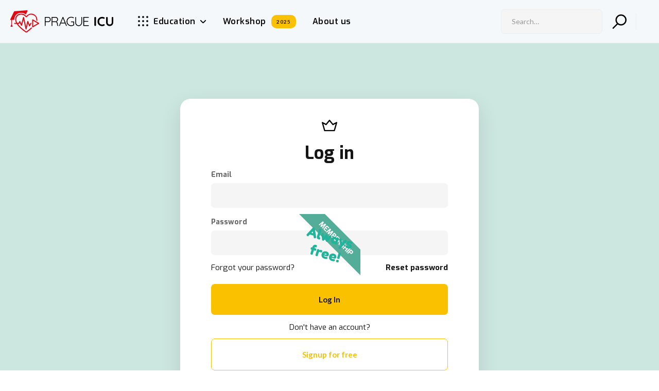

--- FILE ---
content_type: text/html
request_url: https://www.pragueicu.com/log-in?usredir=%2Fvideo-courses%2Ficd-interrogation-medtronic
body_size: 7238
content:
<!DOCTYPE html><!-- Last Published: Fri Jan 02 2026 09:10:50 GMT+0000 (Coordinated Universal Time) --><html data-wf-domain="www.pragueicu.com" data-wf-page="63e61b4817a6eea50e3e91d3" data-wf-site="5ff99f5f0e826af6d596aff9"><head><meta charset="utf-8"/><title>Prague ICU</title><meta content="width=device-width, initial-scale=1" name="viewport"/><meta content="google-site-verification=k5CuXou4uC-hJTXFt96n0zU_yQdDIYgZ2I98h1xGu50" name="google-site-verification"/><link href="https://cdn.prod.website-files.com/5ff99f5f0e826af6d596aff9/css/prague-icu.shared.773d3816c.css" rel="stylesheet" type="text/css"/><link href="https://fonts.googleapis.com" rel="preconnect"/><link href="https://fonts.gstatic.com" rel="preconnect" crossorigin="anonymous"/><script src="https://ajax.googleapis.com/ajax/libs/webfont/1.6.26/webfont.js" type="text/javascript"></script><script type="text/javascript">WebFont.load({  google: {    families: ["Lato:100,100italic,300,300italic,400,400italic,700,700italic,900,900italic","Exo:100,100italic,200,200italic,300,300italic,400,400italic,500,500italic,600,600italic,700,700italic,800,800italic,900,900italic","Caladea:regular,italic,700,700italic","Exo 2:regular,700"]  }});</script><script type="text/javascript">!function(o,c){var n=c.documentElement,t=" w-mod-";n.className+=t+"js",("ontouchstart"in o||o.DocumentTouch&&c instanceof DocumentTouch)&&(n.className+=t+"touch")}(window,document);</script><link href="https://cdn.prod.website-files.com/5ff99f5f0e826af6d596aff9/6034122da824b60915cc3002_FAV.png" rel="shortcut icon" type="image/x-icon"/><link href="https://cdn.prod.website-files.com/5ff99f5f0e826af6d596aff9/603412308841e4e793e37544_Web_clip.png" rel="apple-touch-icon"/><!-- Cookie Consent -->
<link href="https://cdn.jsdelivr.net/gh/orestbida/cookieconsent@3.0.1/dist/cookieconsent.css" rel="stylesheet" type="text/css" />
<script src="https://cdn.jsdelivr.net/gh/orestbida/cookieconsent@3.0.1/dist/cookieconsent.umd.js"></script>
<style>
/* Cookies */
#cc-main {
	--cc-btn-primary-bg: #ffc100;
	--cc-btn-primary-border-color: #ffc100;
	--cc-toggle-on-bg: var(--cc-btn-primary-bg);
    --cc-btn-primary-color: #151515;
	--cc-btn-border-radius: 7px;
  	--cc-modal-border-radius: 7px;
}
</style>

<!-- Global site tag (gtag.js) - Google Ads: 329380181 -->
<script async src="https://www.googletagmanager.com/gtag/js?id=AW-329380181"></script>
<script>
  window.dataLayer = window.dataLayer || [];
  function gtag(){dataLayer.push(arguments);}
  gtag('js', new Date());

  gtag('config', 'AW-329380181');
  gtag('config', 'G-F2DJYPESEF');
</script>

<!-- Google Tag Manager -->
<script>(function(w,d,s,l,i){w[l]=w[l]||[];w[l].push({'gtm.start':
new Date().getTime(),event:'gtm.js'});var f=d.getElementsByTagName(s)[0],
j=d.createElement(s),dl=l!='dataLayer'?'&l='+l:'';j.async=true;j.src=
'https://www.googletagmanager.com/gtm.js?id='+i+dl;f.parentNode.insertBefore(j,f);
})(window,document,'script','dataLayer','GTM-MHPK74LJ');</script>
<!-- End Google Tag Manager -->

<!-- Event snippet for Odběr conversion page
In your html page, add the snippet and call gtag_report_conversion when someone clicks on the chosen link or button. -->
<script data-category="analytics">
function gtag_report_conversion(url) {
  var callback = function () {
    if (typeof(url) != 'undefined') {
      window.location = url;
    }
  };
  gtag('event', 'conversion', {
      'send_to': 'AW-329380181/EuYTCNPZyesCENXih50B',
      'event_callback': callback
  });
  return false;
}
</script><script type="text/javascript">window.__WEBFLOW_CURRENCY_SETTINGS = {"currencyCode":"USD","symbol":"$","decimal":".","fractionDigits":2,"group":",","template":"{{wf {\"path\":\"symbol\",\"type\":\"PlainText\"} }} {{wf {\"path\":\"amount\",\"type\":\"CommercePrice\"} }} {{wf {\"path\":\"currencyCode\",\"type\":\"PlainText\"} }}","hideDecimalForWholeNumbers":false};</script></head><body class="green"><nav class="navbar-desktop"><div class="navbar_container"><div class="nav_menu"><a href="/" class="navbar_brand w-inline-block"><img src="https://cdn.prod.website-files.com/5ff99f5f0e826af6d596aff9/5ff9a01feb709cfb7a1f78aa_Prague_ICU_logo.svg" loading="lazy" width="200" alt=""/></a><div data-w-id="f85bea94-8555-dcdf-294d-dcb2f4466f30" class="navbar_links"><div data-w-id="f85bea94-8555-dcdf-294d-dcb2f4466f31" class="navbar_link-block"><img src="https://cdn.prod.website-files.com/5ff99f5f0e826af6d596aff9/6310ce566fb3913cb99147d3_Group%204.svg" loading="lazy" alt="" class="education-square"/><div class="navbar_link">Education</div><div class="navbar_arrow-wrapper"><div class="navbar_arrow"></div><div class="navbar_arrow is--mirrored"></div></div><div class="navbar_dropdown-menu-wrapper"><div class="navbar_dropdown-pointer"></div><div class="navbar_dropdown-grid"><div id="w-node-f85bea94-8555-dcdf-294d-dcb2f4466f3b-f4466f2b" class="navbar_dropdown-menu is--left"><a href="/education/medication" class="navbar_dropdown-menu-item new w-inline-block"><div class="navbar_dropdown-icon-wrapper _7"><img src="https://cdn.prod.website-files.com/5ff99f5f0e826af6d596aff9/62fe64765412dcea9b4375b8_Medication.svg" loading="lazy" alt="" class="navbar_dropdown-icon"/></div><div class="navbar_dropdown-info-wrapper"><div class="navbar_dropdown-item-title-wrapper"><div class="navbar_dropdown-item-title">Medication</div><img src="https://cdn.prod.website-files.com/5ff99f5f0e826af6d596aff9/6310cd2e476358832d5f07b9_arrow-right.svg" loading="lazy" alt="" class="navbar_dropdown-item-title-icon"/></div><p class="navbar_dropdown-item-overview">Make sites better with interactive menus.</p></div></a><a href="/education/icu-tv" data-w-id="f85bea94-8555-dcdf-294d-dcb2f4466f3c" class="navbar_dropdown-menu-item w-inline-block"><div class="navbar_dropdown-icon-wrapper"><img src="https://cdn.prod.website-files.com/5ff99f5f0e826af6d596aff9/631101f3d284d72b95ffffd9_Video%20courses.svg" loading="lazy" alt="" class="navbar_dropdown-icon"/></div><div class="navbar_dropdown-info-wrapper"><div class="navbar_dropdown-item-title-wrapper"><div class="navbar_dropdown-item-title">Video courses</div><img src="https://cdn.prod.website-files.com/5ff99f5f0e826af6d596aff9/6310cd2e476358832d5f07b9_arrow-right.svg" loading="lazy" alt="" class="navbar_dropdown-item-title-icon"/></div><p class="navbar_dropdown-item-overview">Make sites better with interactive menus.</p></div></a><a data-w-id="f85bea94-8555-dcdf-294d-dcb2f4466f46" href="/education/ecg-academy" class="navbar_dropdown-menu-item w-inline-block"><div class="navbar_dropdown-icon-wrapper is--bg-green"><img src="https://cdn.prod.website-files.com/5ff99f5f0e826af6d596aff9/631101f3d9c2f90ee9053d3b_ECG%20academy.svg" loading="lazy" alt="" class="navbar_dropdown-icon"/></div><div class="navbar_dropdown-info-wrapper"><div class="navbar_dropdown-item-title-wrapper"><div class="navbar_dropdown-item-title">ECG Academy</div><img src="https://cdn.prod.website-files.com/5ff99f5f0e826af6d596aff9/6310cd2e476358832d5f07b9_arrow-right.svg" loading="lazy" alt="" class="navbar_dropdown-item-title-icon"/></div><p class="navbar_dropdown-item-overview">Make sites better with interactive menus.</p></div></a><a data-w-id="f85bea94-8555-dcdf-294d-dcb2f4466f50" href="/quiz-choose" class="navbar_dropdown-menu-item is--last w-inline-block"><div class="navbar_dropdown-icon-wrapper is--bg-purple"><img src="https://cdn.prod.website-files.com/5ff99f5f0e826af6d596aff9/631101f3d284d7b622ffffd8_Quizzes.svg" loading="lazy" alt="" class="navbar_dropdown-icon"/></div><div class="navbar_dropdown-info-wrapper"><div class="navbar_dropdown-item-title-wrapper"><div class="navbar_dropdown-item-title">Quizes</div><img src="https://cdn.prod.website-files.com/5ff99f5f0e826af6d596aff9/6310cd2e476358832d5f07b9_arrow-right.svg" loading="lazy" alt="" class="navbar_dropdown-item-title-icon"/></div><p class="navbar_dropdown-item-overview">Make sites better with interactive menus.</p></div></a><a data-w-id="28d9da0b-d32e-9975-e08c-e9ce1914ac24" href="/education/presentation" class="navbar_dropdown-menu-item w-inline-block"><div class="navbar_dropdown-icon-wrapper is--bg-red"><img src="https://cdn.prod.website-files.com/5ff99f5f0e826af6d596aff9/631101f327b4075f6a4852b3_ICU%20School.svg" loading="lazy" alt="" class="navbar_dropdown-icon"/></div><div class="navbar_dropdown-info-wrapper"><div class="navbar_dropdown-item-title-wrapper"><div class="navbar_dropdown-item-title">Presentations</div><img src="https://cdn.prod.website-files.com/5ff99f5f0e826af6d596aff9/6310cd2e476358832d5f07b9_arrow-right.svg" loading="lazy" alt="" class="navbar_dropdown-item-title-icon"/></div><p class="navbar_dropdown-item-overview">Make sites better with interactive menus.</p></div></a></div><div id="w-node-f85bea94-8555-dcdf-294d-dcb2f4466f5a-f4466f2b" class="navbar_dropdown-menu is--bg-grey"><a data-w-id="f85bea94-8555-dcdf-294d-dcb2f4466f5b" href="/education/echo-academy" class="navbar_dropdown-menu-item w-inline-block"><div class="navbar_dropdown-icon-wrapper is--bg-orange"><img src="https://cdn.prod.website-files.com/5ff99f5f0e826af6d596aff9/631101f327b4075f6a4852b3_ICU%20School.svg" loading="lazy" alt="" class="navbar_dropdown-icon"/></div><div class="navbar_dropdown-info-wrapper"><div class="navbar_dropdown-item-title-wrapper"><div class="navbar_dropdown-item-title">ECHO academy</div><img src="https://cdn.prod.website-files.com/5ff99f5f0e826af6d596aff9/6310cd2e476358832d5f07b9_arrow-right.svg" loading="lazy" alt="" class="navbar_dropdown-item-title-icon"/></div><p class="navbar_dropdown-item-overview">Make sites better with interactive menus.</p></div></a><a data-w-id="f85bea94-8555-dcdf-294d-dcb2f4466f65" href="/education/clinical-cases" class="navbar_dropdown-menu-item w-inline-block"><div class="navbar_dropdown-icon-wrapper is--bg-red"><img src="https://cdn.prod.website-files.com/5ff99f5f0e826af6d596aff9/631101f3d9c2f90ee9053d3b_ECG%20academy.svg" loading="lazy" alt="" class="navbar_dropdown-icon"/></div><div class="navbar_dropdown-info-wrapper"><div class="navbar_dropdown-item-title-wrapper"><div class="navbar_dropdown-item-title">Clinical cases</div><img src="https://cdn.prod.website-files.com/5ff99f5f0e826af6d596aff9/6310cd2e476358832d5f07b9_arrow-right.svg" loading="lazy" alt="" class="navbar_dropdown-item-title-icon"/></div><p class="navbar_dropdown-item-overview">Make sites better with interactive menus.</p></div></a><a data-w-id="f85bea94-8555-dcdf-294d-dcb2f4466f6f" href="/education/icu-school" class="navbar_dropdown-menu-item is--last w-inline-block"><div class="navbar_dropdown-icon-wrapper is--bg-pink"><img src="https://cdn.prod.website-files.com/5ff99f5f0e826af6d596aff9/631101f327b4075f6a4852b3_ICU%20School.svg" loading="lazy" alt="" class="navbar_dropdown-icon"/></div><div class="navbar_dropdown-info-wrapper"><div class="navbar_dropdown-item-title-wrapper"><div class="navbar_dropdown-item-title">ICU School</div><img src="https://cdn.prod.website-files.com/5ff99f5f0e826af6d596aff9/6310cd2e476358832d5f07b9_arrow-right.svg" loading="lazy" alt="" class="navbar_dropdown-item-title-icon"/></div><p class="navbar_dropdown-item-overview">Make sites better with interactive menus.</p></div></a><a data-w-id="aca3f23d-56d1-37e9-0325-60c61f590eef" href="/education/calculators" class="navbar_dropdown-menu-item is--last w-inline-block"><div class="navbar_dropdown-icon-wrapper _8"><img src="https://cdn.prod.website-files.com/5ff99f5f0e826af6d596aff9/662ff06624eca074931dbd3c_calculator_prague_icu.svg" loading="lazy" alt="" class="navbar_dropdown-icon"/></div><div class="navbar_dropdown-info-wrapper"><div class="navbar_dropdown-item-title-wrapper"><div class="navbar_dropdown-item-title">Calculators</div><img src="https://cdn.prod.website-files.com/5ff99f5f0e826af6d596aff9/6310cd2e476358832d5f07b9_arrow-right.svg" loading="lazy" alt="" class="navbar_dropdown-item-title-icon"/></div><p class="navbar_dropdown-item-overview">Make sites better with interactive menus.</p></div></a></div><a id="w-node-f85bea94-8555-dcdf-294d-dcb2f4466f79-f4466f2b" data-w-id="f85bea94-8555-dcdf-294d-dcb2f4466f79" href="#" class="navbar_dropdown-all-wrapper w-inline-block"><div class="navbar_dropdown-item-title-wrapper is--centered"><div class="navbar_dropdown-item-title">See</div><img src="https://cdn.prod.website-files.com/5ff99f5f0e826af6d596aff9/6310cd2e476358832d5f07b9_arrow-right.svg" loading="lazy" alt="" class="navbar_dropdown-item-title-icon"/></div></a></div></div><div data-w-id="f85bea94-8555-dcdf-294d-dcb2f4466f7e" class="navbar_dropdown-backdrop"></div></div><div data-w-id="bc9117be-ecd0-5893-2249-2ad7baac93ef" class="mobile-menu"><img src="https://cdn.prod.website-files.com/5ff99f5f0e826af6d596aff9/6310ce566fb3913cb99147d3_Group%204.svg" loading="lazy" alt="" class="education-square"/><div class="navbar_link">Menu</div><div class="navbar_arrow-wrapper"><div class="navbar_arrow"></div><div class="navbar_arrow is--mirrored"></div></div><div class="navbar_dropdown-menu-wrapper"><div class="navbar_dropdown-pointer"></div><div class="navbar_dropdown-grid"><div id="w-node-bc9117be-ecd0-5893-2249-2ad7baac93f9-f4466f2b" class="navbar_dropdown-menu mobile"><div class="nav_menu member"><a href="/sign-up" class="button membership no-top w-button">Free membership</a><div class="navbar_links is--32rm"><div class="navbar_divider"></div><img src="https://cdn.prod.website-files.com/5ff99f5f0e826af6d596aff9/6310cf0950601aec80c7edf7_search.svg" loading="lazy" width="Auto" height="Auto" alt="" class="search-icon"/></div></div><a href="/education/medication" data-w-id="bc9117be-ecd0-5893-2249-2ad7baac93fa" class="mobile-text-menu w-inline-block"><div class="navbar_dropdown-info-wrapper"><div class="navbar_dropdown-item-title-wrapper"><div class="navbar_dropdown-item-title">Medication</div><div class="new-badge"><div class="new-badge-text">NEW</div></div><img src="https://cdn.prod.website-files.com/5ff99f5f0e826af6d596aff9/6310cd2e476358832d5f07b9_arrow-right.svg" loading="lazy" alt="" class="navbar_dropdown-item-title-icon"/></div><p class="navbar_dropdown-item-overview">Make sites better with interactive menus.</p></div></a><a href="/education/icu-tv" class="mobile-text-menu w-inline-block"><div class="navbar_dropdown-info-wrapper"><div class="navbar_dropdown-item-title-wrapper"><div class="navbar_dropdown-item-title">Video courses</div><img src="https://cdn.prod.website-files.com/5ff99f5f0e826af6d596aff9/6310cd2e476358832d5f07b9_arrow-right.svg" loading="lazy" alt="" class="navbar_dropdown-item-title-icon"/></div><p class="navbar_dropdown-item-overview">Make sites better with interactive menus.</p></div></a><a href="/education/ecg-academy" class="mobile-text-menu w-inline-block"><div class="navbar_dropdown-info-wrapper"><div class="navbar_dropdown-item-title-wrapper"><div class="navbar_dropdown-item-title">ECG Academy</div><img src="https://cdn.prod.website-files.com/5ff99f5f0e826af6d596aff9/6310cd2e476358832d5f07b9_arrow-right.svg" loading="lazy" alt="" class="navbar_dropdown-item-title-icon"/></div><p class="navbar_dropdown-item-overview">Make sites better with interactive menus.</p></div></a><a href="/quiz-choose" class="mobile-text-menu w-inline-block"><div class="navbar_dropdown-info-wrapper"><div class="navbar_dropdown-item-title-wrapper"><div class="navbar_dropdown-item-title">Quizes</div><img src="https://cdn.prod.website-files.com/5ff99f5f0e826af6d596aff9/6310cd2e476358832d5f07b9_arrow-right.svg" loading="lazy" alt="" class="navbar_dropdown-item-title-icon"/></div><p class="navbar_dropdown-item-overview">Make sites better with interactive menus.</p></div></a><a href="/education/echo-academy" class="mobile-text-menu w-inline-block"><div class="navbar_dropdown-info-wrapper"><div class="navbar_dropdown-item-title-wrapper"><div class="navbar_dropdown-item-title">ECHO academy</div><img src="https://cdn.prod.website-files.com/5ff99f5f0e826af6d596aff9/6310cd2e476358832d5f07b9_arrow-right.svg" loading="lazy" alt="" class="navbar_dropdown-item-title-icon"/></div><p class="navbar_dropdown-item-overview">Make sites better with interactive menus.</p></div></a><a href="/education/clinical-cases" class="mobile-text-menu w-inline-block"><div class="navbar_dropdown-info-wrapper"><div class="navbar_dropdown-item-title-wrapper"><div class="navbar_dropdown-item-title">Clinical cases</div><img src="https://cdn.prod.website-files.com/5ff99f5f0e826af6d596aff9/6310cd2e476358832d5f07b9_arrow-right.svg" loading="lazy" alt="" class="navbar_dropdown-item-title-icon"/></div><p class="navbar_dropdown-item-overview">Make sites better with interactive menus.</p></div></a><a href="/education/icu-school" class="mobile-text-menu w-inline-block"><div class="navbar_dropdown-info-wrapper"><div class="navbar_dropdown-item-title-wrapper"><div class="navbar_dropdown-item-title">ICU School</div><img src="https://cdn.prod.website-files.com/5ff99f5f0e826af6d596aff9/6310cd2e476358832d5f07b9_arrow-right.svg" loading="lazy" alt="" class="navbar_dropdown-item-title-icon"/></div><p class="navbar_dropdown-item-overview">Make sites better with interactive menus.</p></div></a><a href="/education/calculators" class="mobile-text-menu w-inline-block"><div class="navbar_dropdown-info-wrapper"><div class="navbar_dropdown-item-title-wrapper"><div class="navbar_dropdown-item-title">Calculators</div><img src="https://cdn.prod.website-files.com/5ff99f5f0e826af6d596aff9/6310cd2e476358832d5f07b9_arrow-right.svg" loading="lazy" alt="" class="navbar_dropdown-item-title-icon"/></div><p class="navbar_dropdown-item-overview">Make sites better with interactive menus.</p></div></a><a href="/education/presentation" class="mobile-text-menu w-inline-block"><div class="navbar_dropdown-info-wrapper"><div class="navbar_dropdown-item-title-wrapper"><div class="navbar_dropdown-item-title">Presentations</div><img src="https://cdn.prod.website-files.com/5ff99f5f0e826af6d596aff9/6310cd2e476358832d5f07b9_arrow-right.svg" loading="lazy" alt="" class="navbar_dropdown-item-title-icon"/></div><p class="navbar_dropdown-item-overview">Make sites better with interactive menus.</p></div></a></div><div id="w-node-bc9117be-ecd0-5893-2249-2ad7baac9418-f4466f2b" class="navbar_dropdown-menu mobile _2"><a href="/workshop" class="mobile-text-menu w-inline-block"><div class="navbar_dropdown-info-wrapper"><div class="navbar_dropdown-item-title-wrapper"><div class="navbar_dropdown-item-title">Workshops</div><img src="https://cdn.prod.website-files.com/5ff99f5f0e826af6d596aff9/6310cd2e476358832d5f07b9_arrow-right.svg" loading="lazy" alt="" class="navbar_dropdown-item-title-icon"/></div><p class="navbar_dropdown-item-overview">Make sites better with interactive menus.</p></div></a><a href="/about" class="mobile-text-menu w-inline-block"><div class="navbar_dropdown-info-wrapper"><div class="navbar_dropdown-item-title-wrapper"><div class="navbar_dropdown-item-title">About us</div><img src="https://cdn.prod.website-files.com/5ff99f5f0e826af6d596aff9/6310cd2e476358832d5f07b9_arrow-right.svg" loading="lazy" alt="" class="navbar_dropdown-item-title-icon"/></div><p class="navbar_dropdown-item-overview">Make sites better with interactive menus.</p></div></a></div><a id="w-node-bc9117be-ecd0-5893-2249-2ad7baac9437-f4466f2b" data-w-id="bc9117be-ecd0-5893-2249-2ad7baac9437" href="#" class="navbar_dropdown-all-wrapper w-inline-block"><div class="navbar_dropdown-item-title-wrapper is--centered"><div class="navbar_dropdown-item-title">See</div><img src="https://cdn.prod.website-files.com/5ff99f5f0e826af6d596aff9/6310cd2e476358832d5f07b9_arrow-right.svg" loading="lazy" alt="" class="navbar_dropdown-item-title-icon"/></div></a></div></div><div data-w-id="bc9117be-ecd0-5893-2249-2ad7baac943c" class="navbar_dropdown-backdrop"></div></div><a data-w-id="f85bea94-8555-dcdf-294d-dcb2f4466f7f" href="/workshop" class="navbar_link-block w-inline-block"><div class="navbar_link">Workshop</div><div class="new-badge"><div class="new-badge-text">2025</div></div></a><a data-w-id="f85bea94-8555-dcdf-294d-dcb2f4466f82" href="/about" class="navbar_link-block w-inline-block"><div class="navbar_link">About us</div></a></div></div><div class="nav_menu mobile-hide"><form action="/search" class="search-3 w-form"><input class="input-2 w-input" maxlength="256" name="query" placeholder="Search…" type="search" id="search" required=""/><input type="submit" class="search-icon w-button" value=""/></form><div class="navbar_links is--32rm"><div class="navbar_divider"></div></div></div></div></nav><div class="section top-image-section fullimage"><div class="wrapper"><div class="page-intro about-v2-intro"><div class="w-users-userformpagewrap login"><div class="post-card-v1 login"><div class="w-users-userloginformwrapper log-in-form-block"><form class="log-in-form" data-wf-user-form-type="login" data-wf-user-form-redirect="/" method="post"><div class="w-users-userformheader"><img src="https://cdn.prod.website-files.com/5ff99f5f0e826af6d596aff9/6310ce7fc5a00193a7742908_membership_crown.svg" loading="lazy" alt="" class="membership"/><h2>Log in </h2></div><label for="Email" class="field-label">Email</label><input maxlength="256" placeholder="" name="Email" id="wf-log-in-email" class="input w-input" type="email" autoComplete="username" required="" data-wf-user-form-input-type="email"/><div class="spacer"></div><label for="Password" class="field-label">Password</label><input maxlength="256" placeholder="" name="Password" id="wf-log-in-password" class="input w-input" type="password" required="" data-wf-user-form-input-type="password"/><div class="w-users-userformfooter form-footer-2"><span class="heading-12">Forgot your password?</span><a href="/reset-password" class="text-link-black">Reset password</a></div><div class="spacer"></div><input type="submit" data-wait="Please wait..." class="w-users-userformbutton button log-in w-button" value="Log In"/><div class="w-users-userformfooter form-footer-2"><span class="heading-12 centered">Don&#x27;t have an account?</span></div><a id="btn-login" href="/sign-up" class="button log-in outlined w-button">Signup for free</a></form><div style="display:none" data-wf-user-form-error="true" class="w-users-userformerrorstate w-form-fail"><div class="user-form-error-msg" wf-login-form-general-error-error="We&#x27;re having trouble logging you in. Please try again, or contact us if you continue to have problems." wf-login-form-invalid-email_or_password-error="Invalid email or password. Please try again.">We&#x27;re having trouble logging you in. Please try again, or contact us if you continue to have problems.</div></div></div><img src="https://cdn.prod.website-files.com/5ff99f5f0e826af6d596aff9/6310ffbb7fbb1837b2924112_Membership_green.svg" loading="lazy" alt="" class="membership-ribbon"/><img src="https://cdn.prod.website-files.com/5ff99f5f0e826af6d596aff9/6335b31b05c3c13233df1371_Always%20free!.svg" loading="lazy" alt="" class="always-free log-in"/></div></div></div></div></div><script src="https://d3e54v103j8qbb.cloudfront.net/js/jquery-3.5.1.min.dc5e7f18c8.js?site=5ff99f5f0e826af6d596aff9" type="text/javascript" integrity="sha256-9/aliU8dGd2tb6OSsuzixeV4y/faTqgFtohetphbbj0=" crossorigin="anonymous"></script><script src="https://cdn.prod.website-files.com/5ff99f5f0e826af6d596aff9/js/prague-icu.schunk.59c6248219f37ae8.js" type="text/javascript"></script><script src="https://cdn.prod.website-files.com/5ff99f5f0e826af6d596aff9/js/prague-icu.schunk.18c1b53a3f1eebd3.js" type="text/javascript"></script><script src="https://cdn.prod.website-files.com/5ff99f5f0e826af6d596aff9/js/prague-icu.080bd6f4.0f57ee4b31ed4135.js" type="text/javascript"></script><script>
const CAT_NECESSARY = "necessary";
const CAT_ANALYTICS = "analytics";
const CAT_ADVERTISEMENT = "advertisement";
const CAT_FUNCTIONALITY = "functionality";
const CAT_SECURITY = "security";

const SERVICE_AD_STORAGE = 'ad_storage'
const SERVICE_AD_USER_DATA = 'ad_user_data'
const SERVICE_AD_PERSONALIZATION = 'ad_personalization'
const SERVICE_ANALYTICS_STORAGE = 'analytics_storage'
const SERVICE_FUNCTIONALITY_STORAGE = 'functionality_storage'
const SERVICE_PERSONALIZATION_STORAGE = 'personalization_storage'
const SERVICE_SECURITY_STORAGE = 'security_storage'

// Define dataLayer and the gtag function.
window.dataLayer = window.dataLayer || [];
function gtag(){dataLayer.push(arguments);}

// Set default consent to 'denied' (this should happen before changing any other dataLayer)
gtag('consent', 'default', {
    [SERVICE_AD_STORAGE]: 'denied',
    [SERVICE_AD_USER_DATA]: 'denied',
    [SERVICE_AD_PERSONALIZATION]: 'denied',
    [SERVICE_ANALYTICS_STORAGE]: 'denied',
    [SERVICE_FUNCTIONALITY_STORAGE]: 'denied',
    [SERVICE_PERSONALIZATION_STORAGE]: 'denied',
    [SERVICE_SECURITY_STORAGE]: 'denied',
});

/** 
 * Update gtag consent according to the users choices made in CookieConsent UI
 */
function updateGtagConsent() {
    gtag('consent', 'update', {
        [SERVICE_ANALYTICS_STORAGE]: CookieConsent.acceptedService(SERVICE_ANALYTICS_STORAGE, CAT_ANALYTICS) ? 'granted' : 'denied',
        [SERVICE_AD_STORAGE]: CookieConsent.acceptedService(SERVICE_AD_STORAGE, CAT_ADVERTISEMENT) ? 'granted' : 'denied',
        [SERVICE_AD_USER_DATA]: CookieConsent.acceptedService(SERVICE_AD_USER_DATA, CAT_ADVERTISEMENT) ? 'granted' : 'denied',
        [SERVICE_AD_PERSONALIZATION]: CookieConsent.acceptedService(SERVICE_AD_PERSONALIZATION, CAT_ADVERTISEMENT) ? 'granted' : 'denied',
        [SERVICE_FUNCTIONALITY_STORAGE]: CookieConsent.acceptedService(SERVICE_FUNCTIONALITY_STORAGE, CAT_FUNCTIONALITY) ? 'granted' : 'denied',
        [SERVICE_PERSONALIZATION_STORAGE]: CookieConsent.acceptedService(SERVICE_PERSONALIZATION_STORAGE, CAT_FUNCTIONALITY) ? 'granted' : 'denied',
        [SERVICE_SECURITY_STORAGE]: CookieConsent.acceptedService(SERVICE_SECURITY_STORAGE, CAT_SECURITY) ? 'granted' : 'denied',
    });
}

CookieConsent.run({
  guiOptions: {
    preferencesModal: {
      layout: 'box',
      flipButtons: true,
      equalWeightButtons: false
    }
  },
  current_lang: 'cs',
  onFirstConsent: () => {
    updateGtagConsent();
  },
  onConsent: () => {
      updateGtagConsent();
  },
  onChange: () => {
      updateGtagConsent();
  },
  categories: {
    [CAT_NECESSARY]: {
        enabled: true,  // this category is enabled by default
        readOnly: true,  // this category cannot be disabled
    },
    [CAT_ANALYTICS]: {
        autoClear: {
            cookies: [
                {
                    name: /^_ga/,   // regex: match all cookies starting with '_ga'
                },
                {
                    name: '_gid',   // string: exact cookie name
                }
            ]
        },
        // See: https://cookieconsent.orestbida.com/reference/configuration-reference.html#category-services
        services: {
            [SERVICE_ANALYTICS_STORAGE]: {
                label: 'Enables storage (such as cookies) related to analytics e.g. visit duration.',
            }
        }
    },
    [CAT_ADVERTISEMENT]: {
        services: {
            [SERVICE_AD_STORAGE]: {
                label: 'Enables storage (such as cookies) related to advertising.',
            },
            [SERVICE_AD_USER_DATA]: {
                label: 'Sets consent for sending user data related to advertising to Google.',
            },
            [SERVICE_AD_PERSONALIZATION]: {
                label: 'Sets consent for personalized advertising.',
            },
        }
    },
    [CAT_FUNCTIONALITY]: {
        services: {
            [SERVICE_FUNCTIONALITY_STORAGE]: {
                label: 'Enables storage that supports the functionality of the website or app e.g. language settings.',
            },
            [SERVICE_PERSONALIZATION_STORAGE]: {
                label: 'Enables storage related to personalization e.g. video recommendations.',
            },
        }
    },
    [CAT_SECURITY]: {
        services: {
            [SERVICE_SECURITY_STORAGE]: {
                label: 'Enables storage related to security such as authentication functionality, fraud prevention, and other user protection.',
            },
        }
    }
  },
  language: {
    default: 'cs',
    translations: {
      cs: {
        consentModal: {
          title: 'We use cookies!',
          description: 'This website uses essential cookies to ensure its proper operation and tracking cookies to understand how you interact with it. The latter will be set only after consent.',
          acceptAllBtn: 'Accept all',
          acceptNecessaryBtn: 'Reject all',
          showPreferencesBtn: 'Customize'
        },
        preferencesModal: {
          title: 'Manage cookie preferences',
          acceptAllBtn: 'Accept all',
          acceptNecessaryBtn: 'Reject all',
          savePreferencesBtn: 'Accept current selection',
          closeIconLabel: 'Close modal',
          sections: [
              {
                  title: "Cookie usage",
                  description: "We use cookies to ensure the basic functionalities of the website and to enhance your online experience."
              },
              {
                  title: "Strictly necessary cookies",
                  description: "These cookies are essential for the proper functioning of the website, for example for user authentication.",
                  linkedCategory: CAT_NECESSARY,
              },
              {
                  title: "Analytics",
                  description: 'Cookies used for analytics help collect data that allows services to understand how users interact with a particular service. These insights allow services both to improve content and to build better features that improve the user’s experience.',
                  linkedCategory: CAT_ANALYTICS,
                  cookieTable: {
                      headers: {
                          name: "Name",
                          domain: "Service",
                          description: "Description",
                          expiration: "Expiration"
                      },
                      body: [
                          {
                              name: "_ga",
                              domain: "Google Analytics",
                              description: "Cookie set by <a href=\"https://business.safety.google/adscookies/\">Google Analytics</a>",
                              expiration: "Expires after 12 days"
                          },
                          {
                              name: "_gid",
                              domain: "Google Analytics",
                              description: "Cookie set by <a href=\"https://business.safety.google/adscookies/\">Google Analytics</a>",
                              expiration: "Session"
                          }
                      ]
                  }
              },
              {
                  title: 'Advertising',
                  description: 'Google uses cookies for advertising, including serving and rendering ads, personalizing ads (depending on your ad settings at <a href=\"https://g.co/adsettings\">g.co/adsettings</a>), limiting the number of times an ad is shown to a user, muting ads you have chosen to stop seeing, and measuring the effectiveness of ads.',
                  linkedCategory: CAT_ADVERTISEMENT,
              },
              {
                  title: 'Functionality',
                  description: 'Cookies used for functionality allow users to interact with a service or site to access features that are fundamental to that service. Things considered fundamental to the service include preferences like the user’s choice of language, product optimizations that help maintain and improve a service, and maintaining information relating to a user’s session, such as the content of a shopping cart.',
                  linkedCategory: CAT_FUNCTIONALITY,
              },
              {
                  title: 'Security',
                  description: 'Cookies used for security authenticate users, prevent fraud, and protect users as they interact with a service.',
                  linkedCategory: CAT_SECURITY,
              }
          ]
        }
      }
    }
  }
});
</script>


<!-- Event snippet for Odběr conversion page -->
<script data-category="analytics">
$(document).ready(function() {
  $(document).on('click', '#btn-subscribe', function(e) {
    gtag('event', 'conversion', {
      'send_to': 'AW-329380181/EuYTCNPZyesCENXih50B'
  	});
  });
});
</script>

<!-- Format dates -->
<script>
var Webflow = Webflow || [];
Webflow.push(function() {
  $.getScript('https://momentjs.com/downloads/moment-with-locales.min.js', 
  function() {
    $('[data-date]').each(function() {
      var d = moment($(this).text());
      
      if(d.isValid()) {
        var newDate;
        var diff = moment().diff(d, 'months');
        if (diff <= 3) {
          newDate = d.fromNow();
        } else if(diff <=12) {
          newDate = d.format('D.M.')
        } else {
          newDate = d.format('D.M.YYYY')
        }

        $(this).text(newDate);
      }

    });
  });

});
</script></body></html>

--- FILE ---
content_type: text/css
request_url: https://cdn.prod.website-files.com/5ff99f5f0e826af6d596aff9/css/prague-icu.shared.773d3816c.css
body_size: 70355
content:
html {
  -webkit-text-size-adjust: 100%;
  -ms-text-size-adjust: 100%;
  font-family: sans-serif;
}

body {
  margin: 0;
}

article, aside, details, figcaption, figure, footer, header, hgroup, main, menu, nav, section, summary {
  display: block;
}

audio, canvas, progress, video {
  vertical-align: baseline;
  display: inline-block;
}

audio:not([controls]) {
  height: 0;
  display: none;
}

[hidden], template {
  display: none;
}

a {
  background-color: #0000;
}

a:active, a:hover {
  outline: 0;
}

abbr[title] {
  border-bottom: 1px dotted;
}

b, strong {
  font-weight: bold;
}

dfn {
  font-style: italic;
}

h1 {
  margin: .67em 0;
  font-size: 2em;
}

mark {
  color: #000;
  background: #ff0;
}

small {
  font-size: 80%;
}

sub, sup {
  vertical-align: baseline;
  font-size: 75%;
  line-height: 0;
  position: relative;
}

sup {
  top: -.5em;
}

sub {
  bottom: -.25em;
}

img {
  border: 0;
}

svg:not(:root) {
  overflow: hidden;
}

hr {
  box-sizing: content-box;
  height: 0;
}

pre {
  overflow: auto;
}

code, kbd, pre, samp {
  font-family: monospace;
  font-size: 1em;
}

button, input, optgroup, select, textarea {
  color: inherit;
  font: inherit;
  margin: 0;
}

button {
  overflow: visible;
}

button, select {
  text-transform: none;
}

button, html input[type="button"], input[type="reset"] {
  -webkit-appearance: button;
  cursor: pointer;
}

button[disabled], html input[disabled] {
  cursor: default;
}

button::-moz-focus-inner, input::-moz-focus-inner {
  border: 0;
  padding: 0;
}

input {
  line-height: normal;
}

input[type="checkbox"], input[type="radio"] {
  box-sizing: border-box;
  padding: 0;
}

input[type="number"]::-webkit-inner-spin-button, input[type="number"]::-webkit-outer-spin-button {
  height: auto;
}

input[type="search"] {
  -webkit-appearance: none;
}

input[type="search"]::-webkit-search-cancel-button, input[type="search"]::-webkit-search-decoration {
  -webkit-appearance: none;
}

legend {
  border: 0;
  padding: 0;
}

textarea {
  overflow: auto;
}

optgroup {
  font-weight: bold;
}

table {
  border-collapse: collapse;
  border-spacing: 0;
}

td, th {
  padding: 0;
}

@font-face {
  font-family: webflow-icons;
  src: url("[data-uri]") format("truetype");
  font-weight: normal;
  font-style: normal;
}

[class^="w-icon-"], [class*=" w-icon-"] {
  speak: none;
  font-variant: normal;
  text-transform: none;
  -webkit-font-smoothing: antialiased;
  -moz-osx-font-smoothing: grayscale;
  font-style: normal;
  font-weight: normal;
  line-height: 1;
  font-family: webflow-icons !important;
}

.w-icon-slider-right:before {
  content: "";
}

.w-icon-slider-left:before {
  content: "";
}

.w-icon-nav-menu:before {
  content: "";
}

.w-icon-arrow-down:before, .w-icon-dropdown-toggle:before {
  content: "";
}

.w-icon-file-upload-remove:before {
  content: "";
}

.w-icon-file-upload-icon:before {
  content: "";
}

* {
  box-sizing: border-box;
}

html {
  height: 100%;
}

body {
  color: #333;
  background-color: #fff;
  min-height: 100%;
  margin: 0;
  font-family: Arial, sans-serif;
  font-size: 14px;
  line-height: 20px;
}

img {
  vertical-align: middle;
  max-width: 100%;
  display: inline-block;
}

html.w-mod-touch * {
  background-attachment: scroll !important;
}

.w-block {
  display: block;
}

.w-inline-block {
  max-width: 100%;
  display: inline-block;
}

.w-clearfix:before, .w-clearfix:after {
  content: " ";
  grid-area: 1 / 1 / 2 / 2;
  display: table;
}

.w-clearfix:after {
  clear: both;
}

.w-hidden {
  display: none;
}

.w-button {
  color: #fff;
  line-height: inherit;
  cursor: pointer;
  background-color: #3898ec;
  border: 0;
  border-radius: 0;
  padding: 9px 15px;
  text-decoration: none;
  display: inline-block;
}

input.w-button {
  -webkit-appearance: button;
}

html[data-w-dynpage] [data-w-cloak] {
  color: #0000 !important;
}

.w-code-block {
  margin: unset;
}

pre.w-code-block code {
  all: inherit;
}

.w-optimization {
  display: contents;
}

.w-webflow-badge, .w-webflow-badge > img {
  box-sizing: unset;
  width: unset;
  height: unset;
  max-height: unset;
  max-width: unset;
  min-height: unset;
  min-width: unset;
  margin: unset;
  padding: unset;
  float: unset;
  clear: unset;
  border: unset;
  border-radius: unset;
  background: unset;
  background-image: unset;
  background-position: unset;
  background-size: unset;
  background-repeat: unset;
  background-origin: unset;
  background-clip: unset;
  background-attachment: unset;
  background-color: unset;
  box-shadow: unset;
  transform: unset;
  direction: unset;
  font-family: unset;
  font-weight: unset;
  color: unset;
  font-size: unset;
  line-height: unset;
  font-style: unset;
  font-variant: unset;
  text-align: unset;
  letter-spacing: unset;
  -webkit-text-decoration: unset;
  text-decoration: unset;
  text-indent: unset;
  text-transform: unset;
  list-style-type: unset;
  text-shadow: unset;
  vertical-align: unset;
  cursor: unset;
  white-space: unset;
  word-break: unset;
  word-spacing: unset;
  word-wrap: unset;
  transition: unset;
}

.w-webflow-badge {
  white-space: nowrap;
  cursor: pointer;
  box-shadow: 0 0 0 1px #0000001a, 0 1px 3px #0000001a;
  visibility: visible !important;
  opacity: 1 !important;
  z-index: 2147483647 !important;
  color: #aaadb0 !important;
  overflow: unset !important;
  background-color: #fff !important;
  border-radius: 3px !important;
  width: auto !important;
  height: auto !important;
  margin: 0 !important;
  padding: 6px !important;
  font-size: 12px !important;
  line-height: 14px !important;
  text-decoration: none !important;
  display: inline-block !important;
  position: fixed !important;
  inset: auto 12px 12px auto !important;
  transform: none !important;
}

.w-webflow-badge > img {
  position: unset;
  visibility: unset !important;
  opacity: 1 !important;
  vertical-align: middle !important;
  display: inline-block !important;
}

h1, h2, h3, h4, h5, h6 {
  margin-bottom: 10px;
  font-weight: bold;
}

h1 {
  margin-top: 20px;
  font-size: 38px;
  line-height: 44px;
}

h2 {
  margin-top: 20px;
  font-size: 32px;
  line-height: 36px;
}

h3 {
  margin-top: 20px;
  font-size: 24px;
  line-height: 30px;
}

h4 {
  margin-top: 10px;
  font-size: 18px;
  line-height: 24px;
}

h5 {
  margin-top: 10px;
  font-size: 14px;
  line-height: 20px;
}

h6 {
  margin-top: 10px;
  font-size: 12px;
  line-height: 18px;
}

p {
  margin-top: 0;
  margin-bottom: 10px;
}

blockquote {
  border-left: 5px solid #e2e2e2;
  margin: 0 0 10px;
  padding: 10px 20px;
  font-size: 18px;
  line-height: 22px;
}

figure {
  margin: 0 0 10px;
}

figcaption {
  text-align: center;
  margin-top: 5px;
}

ul, ol {
  margin-top: 0;
  margin-bottom: 10px;
  padding-left: 40px;
}

.w-list-unstyled {
  padding-left: 0;
  list-style: none;
}

.w-embed:before, .w-embed:after {
  content: " ";
  grid-area: 1 / 1 / 2 / 2;
  display: table;
}

.w-embed:after {
  clear: both;
}

.w-video {
  width: 100%;
  padding: 0;
  position: relative;
}

.w-video iframe, .w-video object, .w-video embed {
  border: none;
  width: 100%;
  height: 100%;
  position: absolute;
  top: 0;
  left: 0;
}

fieldset {
  border: 0;
  margin: 0;
  padding: 0;
}

button, [type="button"], [type="reset"] {
  cursor: pointer;
  -webkit-appearance: button;
  border: 0;
}

.w-form {
  margin: 0 0 15px;
}

.w-form-done {
  text-align: center;
  background-color: #ddd;
  padding: 20px;
  display: none;
}

.w-form-fail {
  background-color: #ffdede;
  margin-top: 10px;
  padding: 10px;
  display: none;
}

label {
  margin-bottom: 5px;
  font-weight: bold;
  display: block;
}

.w-input, .w-select {
  color: #333;
  vertical-align: middle;
  background-color: #fff;
  border: 1px solid #ccc;
  width: 100%;
  height: 38px;
  margin-bottom: 10px;
  padding: 8px 12px;
  font-size: 14px;
  line-height: 1.42857;
  display: block;
}

.w-input::placeholder, .w-select::placeholder {
  color: #999;
}

.w-input:focus, .w-select:focus {
  border-color: #3898ec;
  outline: 0;
}

.w-input[disabled], .w-select[disabled], .w-input[readonly], .w-select[readonly], fieldset[disabled] .w-input, fieldset[disabled] .w-select {
  cursor: not-allowed;
}

.w-input[disabled]:not(.w-input-disabled), .w-select[disabled]:not(.w-input-disabled), .w-input[readonly], .w-select[readonly], fieldset[disabled]:not(.w-input-disabled) .w-input, fieldset[disabled]:not(.w-input-disabled) .w-select {
  background-color: #eee;
}

textarea.w-input, textarea.w-select {
  height: auto;
}

.w-select {
  background-color: #f3f3f3;
}

.w-select[multiple] {
  height: auto;
}

.w-form-label {
  cursor: pointer;
  margin-bottom: 0;
  font-weight: normal;
  display: inline-block;
}

.w-radio {
  margin-bottom: 5px;
  padding-left: 20px;
  display: block;
}

.w-radio:before, .w-radio:after {
  content: " ";
  grid-area: 1 / 1 / 2 / 2;
  display: table;
}

.w-radio:after {
  clear: both;
}

.w-radio-input {
  float: left;
  margin: 3px 0 0 -20px;
  line-height: normal;
}

.w-file-upload {
  margin-bottom: 10px;
  display: block;
}

.w-file-upload-input {
  opacity: 0;
  z-index: -100;
  width: .1px;
  height: .1px;
  position: absolute;
  overflow: hidden;
}

.w-file-upload-default, .w-file-upload-uploading, .w-file-upload-success {
  color: #333;
  display: inline-block;
}

.w-file-upload-error {
  margin-top: 10px;
  display: block;
}

.w-file-upload-default.w-hidden, .w-file-upload-uploading.w-hidden, .w-file-upload-error.w-hidden, .w-file-upload-success.w-hidden {
  display: none;
}

.w-file-upload-uploading-btn {
  cursor: pointer;
  background-color: #fafafa;
  border: 1px solid #ccc;
  margin: 0;
  padding: 8px 12px;
  font-size: 14px;
  font-weight: normal;
  display: flex;
}

.w-file-upload-file {
  background-color: #fafafa;
  border: 1px solid #ccc;
  flex-grow: 1;
  justify-content: space-between;
  margin: 0;
  padding: 8px 9px 8px 11px;
  display: flex;
}

.w-file-upload-file-name {
  font-size: 14px;
  font-weight: normal;
  display: block;
}

.w-file-remove-link {
  cursor: pointer;
  width: auto;
  height: auto;
  margin-top: 3px;
  margin-left: 10px;
  padding: 3px;
  display: block;
}

.w-icon-file-upload-remove {
  margin: auto;
  font-size: 10px;
}

.w-file-upload-error-msg {
  color: #ea384c;
  padding: 2px 0;
  display: inline-block;
}

.w-file-upload-info {
  padding: 0 12px;
  line-height: 38px;
  display: inline-block;
}

.w-file-upload-label {
  cursor: pointer;
  background-color: #fafafa;
  border: 1px solid #ccc;
  margin: 0;
  padding: 8px 12px;
  font-size: 14px;
  font-weight: normal;
  display: inline-block;
}

.w-icon-file-upload-icon, .w-icon-file-upload-uploading {
  width: 20px;
  margin-right: 8px;
  display: inline-block;
}

.w-icon-file-upload-uploading {
  height: 20px;
}

.w-container {
  max-width: 940px;
  margin-left: auto;
  margin-right: auto;
}

.w-container:before, .w-container:after {
  content: " ";
  grid-area: 1 / 1 / 2 / 2;
  display: table;
}

.w-container:after {
  clear: both;
}

.w-container .w-row {
  margin-left: -10px;
  margin-right: -10px;
}

.w-row:before, .w-row:after {
  content: " ";
  grid-area: 1 / 1 / 2 / 2;
  display: table;
}

.w-row:after {
  clear: both;
}

.w-row .w-row {
  margin-left: 0;
  margin-right: 0;
}

.w-col {
  float: left;
  width: 100%;
  min-height: 1px;
  padding-left: 10px;
  padding-right: 10px;
  position: relative;
}

.w-col .w-col {
  padding-left: 0;
  padding-right: 0;
}

.w-col-1 {
  width: 8.33333%;
}

.w-col-2 {
  width: 16.6667%;
}

.w-col-3 {
  width: 25%;
}

.w-col-4 {
  width: 33.3333%;
}

.w-col-5 {
  width: 41.6667%;
}

.w-col-6 {
  width: 50%;
}

.w-col-7 {
  width: 58.3333%;
}

.w-col-8 {
  width: 66.6667%;
}

.w-col-9 {
  width: 75%;
}

.w-col-10 {
  width: 83.3333%;
}

.w-col-11 {
  width: 91.6667%;
}

.w-col-12 {
  width: 100%;
}

.w-hidden-main {
  display: none !important;
}

@media screen and (max-width: 991px) {
  .w-container {
    max-width: 728px;
  }

  .w-hidden-main {
    display: inherit !important;
  }

  .w-hidden-medium {
    display: none !important;
  }

  .w-col-medium-1 {
    width: 8.33333%;
  }

  .w-col-medium-2 {
    width: 16.6667%;
  }

  .w-col-medium-3 {
    width: 25%;
  }

  .w-col-medium-4 {
    width: 33.3333%;
  }

  .w-col-medium-5 {
    width: 41.6667%;
  }

  .w-col-medium-6 {
    width: 50%;
  }

  .w-col-medium-7 {
    width: 58.3333%;
  }

  .w-col-medium-8 {
    width: 66.6667%;
  }

  .w-col-medium-9 {
    width: 75%;
  }

  .w-col-medium-10 {
    width: 83.3333%;
  }

  .w-col-medium-11 {
    width: 91.6667%;
  }

  .w-col-medium-12 {
    width: 100%;
  }

  .w-col-stack {
    width: 100%;
    left: auto;
    right: auto;
  }
}

@media screen and (max-width: 767px) {
  .w-hidden-main, .w-hidden-medium {
    display: inherit !important;
  }

  .w-hidden-small {
    display: none !important;
  }

  .w-row, .w-container .w-row {
    margin-left: 0;
    margin-right: 0;
  }

  .w-col {
    width: 100%;
    left: auto;
    right: auto;
  }

  .w-col-small-1 {
    width: 8.33333%;
  }

  .w-col-small-2 {
    width: 16.6667%;
  }

  .w-col-small-3 {
    width: 25%;
  }

  .w-col-small-4 {
    width: 33.3333%;
  }

  .w-col-small-5 {
    width: 41.6667%;
  }

  .w-col-small-6 {
    width: 50%;
  }

  .w-col-small-7 {
    width: 58.3333%;
  }

  .w-col-small-8 {
    width: 66.6667%;
  }

  .w-col-small-9 {
    width: 75%;
  }

  .w-col-small-10 {
    width: 83.3333%;
  }

  .w-col-small-11 {
    width: 91.6667%;
  }

  .w-col-small-12 {
    width: 100%;
  }
}

@media screen and (max-width: 479px) {
  .w-container {
    max-width: none;
  }

  .w-hidden-main, .w-hidden-medium, .w-hidden-small {
    display: inherit !important;
  }

  .w-hidden-tiny {
    display: none !important;
  }

  .w-col {
    width: 100%;
  }

  .w-col-tiny-1 {
    width: 8.33333%;
  }

  .w-col-tiny-2 {
    width: 16.6667%;
  }

  .w-col-tiny-3 {
    width: 25%;
  }

  .w-col-tiny-4 {
    width: 33.3333%;
  }

  .w-col-tiny-5 {
    width: 41.6667%;
  }

  .w-col-tiny-6 {
    width: 50%;
  }

  .w-col-tiny-7 {
    width: 58.3333%;
  }

  .w-col-tiny-8 {
    width: 66.6667%;
  }

  .w-col-tiny-9 {
    width: 75%;
  }

  .w-col-tiny-10 {
    width: 83.3333%;
  }

  .w-col-tiny-11 {
    width: 91.6667%;
  }

  .w-col-tiny-12 {
    width: 100%;
  }
}

.w-widget {
  position: relative;
}

.w-widget-map {
  width: 100%;
  height: 400px;
}

.w-widget-map label {
  width: auto;
  display: inline;
}

.w-widget-map img {
  max-width: inherit;
}

.w-widget-map .gm-style-iw {
  text-align: center;
}

.w-widget-map .gm-style-iw > button {
  display: none !important;
}

.w-widget-twitter {
  overflow: hidden;
}

.w-widget-twitter-count-shim {
  vertical-align: top;
  text-align: center;
  background: #fff;
  border: 1px solid #758696;
  border-radius: 3px;
  width: 28px;
  height: 20px;
  display: inline-block;
  position: relative;
}

.w-widget-twitter-count-shim * {
  pointer-events: none;
  -webkit-user-select: none;
  user-select: none;
}

.w-widget-twitter-count-shim .w-widget-twitter-count-inner {
  text-align: center;
  color: #999;
  font-family: serif;
  font-size: 15px;
  line-height: 12px;
  position: relative;
}

.w-widget-twitter-count-shim .w-widget-twitter-count-clear {
  display: block;
  position: relative;
}

.w-widget-twitter-count-shim.w--large {
  width: 36px;
  height: 28px;
}

.w-widget-twitter-count-shim.w--large .w-widget-twitter-count-inner {
  font-size: 18px;
  line-height: 18px;
}

.w-widget-twitter-count-shim:not(.w--vertical) {
  margin-left: 5px;
  margin-right: 8px;
}

.w-widget-twitter-count-shim:not(.w--vertical).w--large {
  margin-left: 6px;
}

.w-widget-twitter-count-shim:not(.w--vertical):before, .w-widget-twitter-count-shim:not(.w--vertical):after {
  content: " ";
  pointer-events: none;
  border: solid #0000;
  width: 0;
  height: 0;
  position: absolute;
  top: 50%;
  left: 0;
}

.w-widget-twitter-count-shim:not(.w--vertical):before {
  border-width: 4px;
  border-color: #75869600 #5d6c7b #75869600 #75869600;
  margin-top: -4px;
  margin-left: -9px;
}

.w-widget-twitter-count-shim:not(.w--vertical).w--large:before {
  border-width: 5px;
  margin-top: -5px;
  margin-left: -10px;
}

.w-widget-twitter-count-shim:not(.w--vertical):after {
  border-width: 4px;
  border-color: #fff0 #fff #fff0 #fff0;
  margin-top: -4px;
  margin-left: -8px;
}

.w-widget-twitter-count-shim:not(.w--vertical).w--large:after {
  border-width: 5px;
  margin-top: -5px;
  margin-left: -9px;
}

.w-widget-twitter-count-shim.w--vertical {
  width: 61px;
  height: 33px;
  margin-bottom: 8px;
}

.w-widget-twitter-count-shim.w--vertical:before, .w-widget-twitter-count-shim.w--vertical:after {
  content: " ";
  pointer-events: none;
  border: solid #0000;
  width: 0;
  height: 0;
  position: absolute;
  top: 100%;
  left: 50%;
}

.w-widget-twitter-count-shim.w--vertical:before {
  border-width: 5px;
  border-color: #5d6c7b #75869600 #75869600;
  margin-left: -5px;
}

.w-widget-twitter-count-shim.w--vertical:after {
  border-width: 4px;
  border-color: #fff #fff0 #fff0;
  margin-left: -4px;
}

.w-widget-twitter-count-shim.w--vertical .w-widget-twitter-count-inner {
  font-size: 18px;
  line-height: 22px;
}

.w-widget-twitter-count-shim.w--vertical.w--large {
  width: 76px;
}

.w-background-video {
  color: #fff;
  height: 500px;
  position: relative;
  overflow: hidden;
}

.w-background-video > video {
  object-fit: cover;
  z-index: -100;
  background-position: 50%;
  background-size: cover;
  width: 100%;
  height: 100%;
  margin: auto;
  position: absolute;
  inset: -100%;
}

.w-background-video > video::-webkit-media-controls-start-playback-button {
  -webkit-appearance: none;
  display: none !important;
}

.w-background-video--control {
  background-color: #0000;
  padding: 0;
  position: absolute;
  bottom: 1em;
  right: 1em;
}

.w-background-video--control > [hidden] {
  display: none !important;
}

.w-slider {
  text-align: center;
  clear: both;
  -webkit-tap-highlight-color: #0000;
  tap-highlight-color: #0000;
  background: #ddd;
  height: 300px;
  position: relative;
}

.w-slider-mask {
  z-index: 1;
  white-space: nowrap;
  height: 100%;
  display: block;
  position: relative;
  left: 0;
  right: 0;
  overflow: hidden;
}

.w-slide {
  vertical-align: top;
  white-space: normal;
  text-align: left;
  width: 100%;
  height: 100%;
  display: inline-block;
  position: relative;
}

.w-slider-nav {
  z-index: 2;
  text-align: center;
  -webkit-tap-highlight-color: #0000;
  tap-highlight-color: #0000;
  height: 40px;
  margin: auto;
  padding-top: 10px;
  position: absolute;
  inset: auto 0 0;
}

.w-slider-nav.w-round > div {
  border-radius: 100%;
}

.w-slider-nav.w-num > div {
  font-size: inherit;
  line-height: inherit;
  width: auto;
  height: auto;
  padding: .2em .5em;
}

.w-slider-nav.w-shadow > div {
  box-shadow: 0 0 3px #3336;
}

.w-slider-nav-invert {
  color: #fff;
}

.w-slider-nav-invert > div {
  background-color: #2226;
}

.w-slider-nav-invert > div.w-active {
  background-color: #222;
}

.w-slider-dot {
  cursor: pointer;
  background-color: #fff6;
  width: 1em;
  height: 1em;
  margin: 0 3px .5em;
  transition: background-color .1s, color .1s;
  display: inline-block;
  position: relative;
}

.w-slider-dot.w-active {
  background-color: #fff;
}

.w-slider-dot:focus {
  outline: none;
  box-shadow: 0 0 0 2px #fff;
}

.w-slider-dot:focus.w-active {
  box-shadow: none;
}

.w-slider-arrow-left, .w-slider-arrow-right {
  cursor: pointer;
  color: #fff;
  -webkit-tap-highlight-color: #0000;
  tap-highlight-color: #0000;
  -webkit-user-select: none;
  user-select: none;
  width: 80px;
  margin: auto;
  font-size: 40px;
  position: absolute;
  inset: 0;
  overflow: hidden;
}

.w-slider-arrow-left [class^="w-icon-"], .w-slider-arrow-right [class^="w-icon-"], .w-slider-arrow-left [class*=" w-icon-"], .w-slider-arrow-right [class*=" w-icon-"] {
  position: absolute;
}

.w-slider-arrow-left:focus, .w-slider-arrow-right:focus {
  outline: 0;
}

.w-slider-arrow-left {
  z-index: 3;
  right: auto;
}

.w-slider-arrow-right {
  z-index: 4;
  left: auto;
}

.w-icon-slider-left, .w-icon-slider-right {
  width: 1em;
  height: 1em;
  margin: auto;
  inset: 0;
}

.w-slider-aria-label {
  clip: rect(0 0 0 0);
  border: 0;
  width: 1px;
  height: 1px;
  margin: -1px;
  padding: 0;
  position: absolute;
  overflow: hidden;
}

.w-slider-force-show {
  display: block !important;
}

.w-dropdown {
  text-align: left;
  z-index: 900;
  margin-left: auto;
  margin-right: auto;
  display: inline-block;
  position: relative;
}

.w-dropdown-btn, .w-dropdown-toggle, .w-dropdown-link {
  vertical-align: top;
  color: #222;
  text-align: left;
  white-space: nowrap;
  margin-left: auto;
  margin-right: auto;
  padding: 20px;
  text-decoration: none;
  position: relative;
}

.w-dropdown-toggle {
  -webkit-user-select: none;
  user-select: none;
  cursor: pointer;
  padding-right: 40px;
  display: inline-block;
}

.w-dropdown-toggle:focus {
  outline: 0;
}

.w-icon-dropdown-toggle {
  width: 1em;
  height: 1em;
  margin: auto 20px auto auto;
  position: absolute;
  top: 0;
  bottom: 0;
  right: 0;
}

.w-dropdown-list {
  background: #ddd;
  min-width: 100%;
  display: none;
  position: absolute;
}

.w-dropdown-list.w--open {
  display: block;
}

.w-dropdown-link {
  color: #222;
  padding: 10px 20px;
  display: block;
}

.w-dropdown-link.w--current {
  color: #0082f3;
}

.w-dropdown-link:focus {
  outline: 0;
}

@media screen and (max-width: 767px) {
  .w-nav-brand {
    padding-left: 10px;
  }
}

.w-lightbox-backdrop {
  cursor: auto;
  letter-spacing: normal;
  text-indent: 0;
  text-shadow: none;
  text-transform: none;
  visibility: visible;
  white-space: normal;
  word-break: normal;
  word-spacing: normal;
  word-wrap: normal;
  color: #fff;
  text-align: center;
  z-index: 2000;
  opacity: 0;
  -webkit-user-select: none;
  -moz-user-select: none;
  -webkit-tap-highlight-color: transparent;
  background: #000000e6;
  outline: 0;
  font-family: Helvetica Neue, Helvetica, Ubuntu, Segoe UI, Verdana, sans-serif;
  font-size: 17px;
  font-style: normal;
  font-weight: 300;
  line-height: 1.2;
  list-style: disc;
  position: fixed;
  inset: 0;
  -webkit-transform: translate(0);
}

.w-lightbox-backdrop, .w-lightbox-container {
  -webkit-overflow-scrolling: touch;
  height: 100%;
  overflow: auto;
}

.w-lightbox-content {
  height: 100vh;
  position: relative;
  overflow: hidden;
}

.w-lightbox-view {
  opacity: 0;
  width: 100vw;
  height: 100vh;
  position: absolute;
}

.w-lightbox-view:before {
  content: "";
  height: 100vh;
}

.w-lightbox-group, .w-lightbox-group .w-lightbox-view, .w-lightbox-group .w-lightbox-view:before {
  height: 86vh;
}

.w-lightbox-frame, .w-lightbox-view:before {
  vertical-align: middle;
  display: inline-block;
}

.w-lightbox-figure {
  margin: 0;
  position: relative;
}

.w-lightbox-group .w-lightbox-figure {
  cursor: pointer;
}

.w-lightbox-img {
  width: auto;
  max-width: none;
  height: auto;
}

.w-lightbox-image {
  float: none;
  max-width: 100vw;
  max-height: 100vh;
  display: block;
}

.w-lightbox-group .w-lightbox-image {
  max-height: 86vh;
}

.w-lightbox-caption {
  text-align: left;
  text-overflow: ellipsis;
  white-space: nowrap;
  background: #0006;
  padding: .5em 1em;
  position: absolute;
  bottom: 0;
  left: 0;
  right: 0;
  overflow: hidden;
}

.w-lightbox-embed {
  width: 100%;
  height: 100%;
  position: absolute;
  inset: 0;
}

.w-lightbox-control {
  cursor: pointer;
  background-position: center;
  background-repeat: no-repeat;
  background-size: 24px;
  width: 4em;
  transition: all .3s;
  position: absolute;
  top: 0;
}

.w-lightbox-left {
  background-image: url("[data-uri]");
  display: none;
  bottom: 0;
  left: 0;
}

.w-lightbox-right {
  background-image: url("[data-uri]");
  display: none;
  bottom: 0;
  right: 0;
}

.w-lightbox-close {
  background-image: url("[data-uri]");
  background-size: 18px;
  height: 2.6em;
  right: 0;
}

.w-lightbox-strip {
  white-space: nowrap;
  padding: 0 1vh;
  line-height: 0;
  position: absolute;
  bottom: 0;
  left: 0;
  right: 0;
  overflow: auto hidden;
}

.w-lightbox-item {
  box-sizing: content-box;
  cursor: pointer;
  width: 10vh;
  padding: 2vh 1vh;
  display: inline-block;
  -webkit-transform: translate3d(0, 0, 0);
}

.w-lightbox-active {
  opacity: .3;
}

.w-lightbox-thumbnail {
  background: #222;
  height: 10vh;
  position: relative;
  overflow: hidden;
}

.w-lightbox-thumbnail-image {
  position: absolute;
  top: 0;
  left: 0;
}

.w-lightbox-thumbnail .w-lightbox-tall {
  width: 100%;
  top: 50%;
  transform: translate(0, -50%);
}

.w-lightbox-thumbnail .w-lightbox-wide {
  height: 100%;
  left: 50%;
  transform: translate(-50%);
}

.w-lightbox-spinner {
  box-sizing: border-box;
  border: 5px solid #0006;
  border-radius: 50%;
  width: 40px;
  height: 40px;
  margin-top: -20px;
  margin-left: -20px;
  animation: .8s linear infinite spin;
  position: absolute;
  top: 50%;
  left: 50%;
}

.w-lightbox-spinner:after {
  content: "";
  border: 3px solid #0000;
  border-bottom-color: #fff;
  border-radius: 50%;
  position: absolute;
  inset: -4px;
}

.w-lightbox-hide {
  display: none;
}

.w-lightbox-noscroll {
  overflow: hidden;
}

@media (min-width: 768px) {
  .w-lightbox-content {
    height: 96vh;
    margin-top: 2vh;
  }

  .w-lightbox-view, .w-lightbox-view:before {
    height: 96vh;
  }

  .w-lightbox-group, .w-lightbox-group .w-lightbox-view, .w-lightbox-group .w-lightbox-view:before {
    height: 84vh;
  }

  .w-lightbox-image {
    max-width: 96vw;
    max-height: 96vh;
  }

  .w-lightbox-group .w-lightbox-image {
    max-width: 82.3vw;
    max-height: 84vh;
  }

  .w-lightbox-left, .w-lightbox-right {
    opacity: .5;
    display: block;
  }

  .w-lightbox-close {
    opacity: .8;
  }

  .w-lightbox-control:hover {
    opacity: 1;
  }
}

.w-lightbox-inactive, .w-lightbox-inactive:hover {
  opacity: 0;
}

.w-richtext:before, .w-richtext:after {
  content: " ";
  grid-area: 1 / 1 / 2 / 2;
  display: table;
}

.w-richtext:after {
  clear: both;
}

.w-richtext[contenteditable="true"]:before, .w-richtext[contenteditable="true"]:after {
  white-space: initial;
}

.w-richtext ol, .w-richtext ul {
  overflow: hidden;
}

.w-richtext .w-richtext-figure-selected.w-richtext-figure-type-video div:after, .w-richtext .w-richtext-figure-selected[data-rt-type="video"] div:after, .w-richtext .w-richtext-figure-selected.w-richtext-figure-type-image div, .w-richtext .w-richtext-figure-selected[data-rt-type="image"] div {
  outline: 2px solid #2895f7;
}

.w-richtext figure.w-richtext-figure-type-video > div:after, .w-richtext figure[data-rt-type="video"] > div:after {
  content: "";
  display: none;
  position: absolute;
  inset: 0;
}

.w-richtext figure {
  max-width: 60%;
  position: relative;
}

.w-richtext figure > div:before {
  cursor: default !important;
}

.w-richtext figure img {
  width: 100%;
}

.w-richtext figure figcaption.w-richtext-figcaption-placeholder {
  opacity: .6;
}

.w-richtext figure div {
  color: #0000;
  font-size: 0;
}

.w-richtext figure.w-richtext-figure-type-image, .w-richtext figure[data-rt-type="image"] {
  display: table;
}

.w-richtext figure.w-richtext-figure-type-image > div, .w-richtext figure[data-rt-type="image"] > div {
  display: inline-block;
}

.w-richtext figure.w-richtext-figure-type-image > figcaption, .w-richtext figure[data-rt-type="image"] > figcaption {
  caption-side: bottom;
  display: table-caption;
}

.w-richtext figure.w-richtext-figure-type-video, .w-richtext figure[data-rt-type="video"] {
  width: 60%;
  height: 0;
}

.w-richtext figure.w-richtext-figure-type-video iframe, .w-richtext figure[data-rt-type="video"] iframe {
  width: 100%;
  height: 100%;
  position: absolute;
  top: 0;
  left: 0;
}

.w-richtext figure.w-richtext-figure-type-video > div, .w-richtext figure[data-rt-type="video"] > div {
  width: 100%;
}

.w-richtext figure.w-richtext-align-center {
  clear: both;
  margin-left: auto;
  margin-right: auto;
}

.w-richtext figure.w-richtext-align-center.w-richtext-figure-type-image > div, .w-richtext figure.w-richtext-align-center[data-rt-type="image"] > div {
  max-width: 100%;
}

.w-richtext figure.w-richtext-align-normal {
  clear: both;
}

.w-richtext figure.w-richtext-align-fullwidth {
  text-align: center;
  clear: both;
  width: 100%;
  max-width: 100%;
  margin-left: auto;
  margin-right: auto;
  display: block;
}

.w-richtext figure.w-richtext-align-fullwidth > div {
  padding-bottom: inherit;
  display: inline-block;
}

.w-richtext figure.w-richtext-align-fullwidth > figcaption {
  display: block;
}

.w-richtext figure.w-richtext-align-floatleft {
  float: left;
  clear: none;
  margin-right: 15px;
}

.w-richtext figure.w-richtext-align-floatright {
  float: right;
  clear: none;
  margin-left: 15px;
}

.w-nav {
  z-index: 1000;
  background: #ddd;
  position: relative;
}

.w-nav:before, .w-nav:after {
  content: " ";
  grid-area: 1 / 1 / 2 / 2;
  display: table;
}

.w-nav:after {
  clear: both;
}

.w-nav-brand {
  float: left;
  color: #333;
  text-decoration: none;
  position: relative;
}

.w-nav-link {
  vertical-align: top;
  color: #222;
  text-align: left;
  margin-left: auto;
  margin-right: auto;
  padding: 20px;
  text-decoration: none;
  display: inline-block;
  position: relative;
}

.w-nav-link.w--current {
  color: #0082f3;
}

.w-nav-menu {
  float: right;
  position: relative;
}

[data-nav-menu-open] {
  text-align: center;
  background: #c8c8c8;
  min-width: 200px;
  position: absolute;
  top: 100%;
  left: 0;
  right: 0;
  overflow: visible;
  display: block !important;
}

.w--nav-link-open {
  display: block;
  position: relative;
}

.w-nav-overlay {
  width: 100%;
  display: none;
  position: absolute;
  top: 100%;
  left: 0;
  right: 0;
  overflow: hidden;
}

.w-nav-overlay [data-nav-menu-open] {
  top: 0;
}

.w-nav[data-animation="over-left"] .w-nav-overlay {
  width: auto;
}

.w-nav[data-animation="over-left"] .w-nav-overlay, .w-nav[data-animation="over-left"] [data-nav-menu-open] {
  z-index: 1;
  top: 0;
  right: auto;
}

.w-nav[data-animation="over-right"] .w-nav-overlay {
  width: auto;
}

.w-nav[data-animation="over-right"] .w-nav-overlay, .w-nav[data-animation="over-right"] [data-nav-menu-open] {
  z-index: 1;
  top: 0;
  left: auto;
}

.w-nav-button {
  float: right;
  cursor: pointer;
  -webkit-tap-highlight-color: #0000;
  tap-highlight-color: #0000;
  -webkit-user-select: none;
  user-select: none;
  padding: 18px;
  font-size: 24px;
  display: none;
  position: relative;
}

.w-nav-button:focus {
  outline: 0;
}

.w-nav-button.w--open {
  color: #fff;
  background-color: #c8c8c8;
}

.w-nav[data-collapse="all"] .w-nav-menu {
  display: none;
}

.w-nav[data-collapse="all"] .w-nav-button, .w--nav-dropdown-open, .w--nav-dropdown-toggle-open {
  display: block;
}

.w--nav-dropdown-list-open {
  position: static;
}

@media screen and (max-width: 991px) {
  .w-nav[data-collapse="medium"] .w-nav-menu {
    display: none;
  }

  .w-nav[data-collapse="medium"] .w-nav-button {
    display: block;
  }
}

@media screen and (max-width: 767px) {
  .w-nav[data-collapse="small"] .w-nav-menu {
    display: none;
  }

  .w-nav[data-collapse="small"] .w-nav-button {
    display: block;
  }

  .w-nav-brand {
    padding-left: 10px;
  }
}

@media screen and (max-width: 479px) {
  .w-nav[data-collapse="tiny"] .w-nav-menu {
    display: none;
  }

  .w-nav[data-collapse="tiny"] .w-nav-button {
    display: block;
  }
}

.w-tabs {
  position: relative;
}

.w-tabs:before, .w-tabs:after {
  content: " ";
  grid-area: 1 / 1 / 2 / 2;
  display: table;
}

.w-tabs:after {
  clear: both;
}

.w-tab-menu {
  position: relative;
}

.w-tab-link {
  vertical-align: top;
  text-align: left;
  cursor: pointer;
  color: #222;
  background-color: #ddd;
  padding: 9px 30px;
  text-decoration: none;
  display: inline-block;
  position: relative;
}

.w-tab-link.w--current {
  background-color: #c8c8c8;
}

.w-tab-link:focus {
  outline: 0;
}

.w-tab-content {
  display: block;
  position: relative;
  overflow: hidden;
}

.w-tab-pane {
  display: none;
  position: relative;
}

.w--tab-active {
  display: block;
}

@media screen and (max-width: 479px) {
  .w-tab-link {
    display: block;
  }
}

.w-ix-emptyfix:after {
  content: "";
}

@keyframes spin {
  0% {
    transform: rotate(0);
  }

  100% {
    transform: rotate(360deg);
  }
}

.w-dyn-empty {
  background-color: #ddd;
  padding: 10px;
}

.w-dyn-hide, .w-dyn-bind-empty, .w-condition-invisible {
  display: none !important;
}

.wf-layout-layout {
  display: grid;
}

:root {
  --black: #151515;
  --ikem-red: #e30613;
  --grey-4: #e3e3e3;
  --grey-1: #666;
  --white: white;
  --haze: whitesmoke;
  --primary-3: #853f71;
  --instagram: #f83f5a;
  --dark: #452c48;
  --grey-3: #d1d1d1;
  --primary-2: #20b49b;
  --membership: #fac100;
  --red: #ee3e54;
  --grey-2: #999;
  --primary-4: #665ba2;
  --twitter: #2aa3f0;
  --facebook: #3b5998;
  --green: #88ae45;
  --grey-calculators: #f3f3f3;
  --instructions-black: #1b1b1b;
}

.w-layout-grid {
  grid-row-gap: 16px;
  grid-column-gap: 16px;
  grid-template-rows: auto auto;
  grid-template-columns: 1fr 1fr;
  grid-auto-columns: 1fr;
  display: grid;
}

.w-layout-blockcontainer {
  max-width: 940px;
  margin-left: auto;
  margin-right: auto;
  display: block;
}

.w-users-userformpagewrap {
  flex-direction: column;
  justify-content: center;
  align-items: stretch;
  max-width: 340px;
  height: 100vh;
  margin-left: auto;
  margin-right: auto;
  display: flex;
}

.w-users-userformheader {
  text-align: center;
}

.w-form-formradioinput--inputType-custom {
  border: 1px solid #ccc;
  border-radius: 50%;
  width: 12px;
  height: 12px;
}

.w-form-formradioinput--inputType-custom.w--redirected-focus {
  box-shadow: 0 0 3px 1px #3898ec;
}

.w-form-formradioinput--inputType-custom.w--redirected-checked {
  border-width: 4px;
  border-color: #3898ec;
}

.w-commerce-commercecheckoutformcontainer {
  background-color: #f5f5f5;
  width: 100%;
  min-height: 100vh;
  padding: 20px;
}

.w-commerce-commercelayoutcontainer {
  justify-content: center;
  align-items: flex-start;
  display: flex;
}

.w-commerce-commercelayoutmain {
  flex: 0 800px;
  margin-right: 20px;
}

.w-commerce-commercecartapplepaybutton {
  color: #fff;
  cursor: pointer;
  -webkit-appearance: none;
  appearance: none;
  background-color: #000;
  border-width: 0;
  border-radius: 2px;
  align-items: center;
  height: 38px;
  min-height: 30px;
  margin-bottom: 8px;
  padding: 0;
  text-decoration: none;
  display: flex;
}

.w-commerce-commercecartapplepayicon {
  width: 100%;
  height: 50%;
  min-height: 20px;
}

.w-commerce-commercecartquickcheckoutbutton {
  color: #fff;
  cursor: pointer;
  -webkit-appearance: none;
  appearance: none;
  background-color: #000;
  border-width: 0;
  border-radius: 2px;
  justify-content: center;
  align-items: center;
  height: 38px;
  margin-bottom: 8px;
  padding: 0 15px;
  text-decoration: none;
  display: flex;
}

.w-commerce-commercequickcheckoutgoogleicon, .w-commerce-commercequickcheckoutmicrosofticon {
  margin-right: 8px;
  display: block;
}

.w-commerce-commercecheckoutcustomerinfowrapper {
  margin-bottom: 20px;
}

.w-commerce-commercecheckoutblockheader {
  background-color: #fff;
  border: 1px solid #e6e6e6;
  justify-content: space-between;
  align-items: baseline;
  padding: 4px 20px;
  display: flex;
}

.w-commerce-commercecheckoutblockcontent {
  background-color: #fff;
  border-bottom: 1px solid #e6e6e6;
  border-left: 1px solid #e6e6e6;
  border-right: 1px solid #e6e6e6;
  padding: 20px;
}

.w-commerce-commercecheckoutlabel {
  margin-bottom: 8px;
}

.w-commerce-commercecheckoutemailinput {
  -webkit-appearance: none;
  appearance: none;
  background-color: #fafafa;
  border: 1px solid #ddd;
  border-radius: 3px;
  width: 100%;
  height: 38px;
  margin-bottom: 0;
  padding: 8px 12px;
  line-height: 20px;
  display: block;
}

.w-commerce-commercecheckoutemailinput::placeholder {
  color: #999;
}

.w-commerce-commercecheckoutemailinput:focus {
  border-color: #3898ec;
  outline-style: none;
}

.w-commerce-commercecheckoutshippingaddresswrapper {
  margin-bottom: 20px;
}

.w-commerce-commercecheckoutshippingfullname {
  -webkit-appearance: none;
  appearance: none;
  background-color: #fafafa;
  border: 1px solid #ddd;
  border-radius: 3px;
  width: 100%;
  height: 38px;
  margin-bottom: 16px;
  padding: 8px 12px;
  line-height: 20px;
  display: block;
}

.w-commerce-commercecheckoutshippingfullname::placeholder {
  color: #999;
}

.w-commerce-commercecheckoutshippingfullname:focus {
  border-color: #3898ec;
  outline-style: none;
}

.w-commerce-commercecheckoutshippingstreetaddress {
  -webkit-appearance: none;
  appearance: none;
  background-color: #fafafa;
  border: 1px solid #ddd;
  border-radius: 3px;
  width: 100%;
  height: 38px;
  margin-bottom: 16px;
  padding: 8px 12px;
  line-height: 20px;
  display: block;
}

.w-commerce-commercecheckoutshippingstreetaddress::placeholder {
  color: #999;
}

.w-commerce-commercecheckoutshippingstreetaddress:focus {
  border-color: #3898ec;
  outline-style: none;
}

.w-commerce-commercecheckoutshippingstreetaddressoptional {
  -webkit-appearance: none;
  appearance: none;
  background-color: #fafafa;
  border: 1px solid #ddd;
  border-radius: 3px;
  width: 100%;
  height: 38px;
  margin-bottom: 16px;
  padding: 8px 12px;
  line-height: 20px;
  display: block;
}

.w-commerce-commercecheckoutshippingstreetaddressoptional::placeholder {
  color: #999;
}

.w-commerce-commercecheckoutshippingstreetaddressoptional:focus {
  border-color: #3898ec;
  outline-style: none;
}

.w-commerce-commercecheckoutrow {
  margin-left: -8px;
  margin-right: -8px;
  display: flex;
}

.w-commerce-commercecheckoutcolumn {
  flex: 1;
  padding-left: 8px;
  padding-right: 8px;
}

.w-commerce-commercecheckoutshippingcity {
  -webkit-appearance: none;
  appearance: none;
  background-color: #fafafa;
  border: 1px solid #ddd;
  border-radius: 3px;
  width: 100%;
  height: 38px;
  margin-bottom: 16px;
  padding: 8px 12px;
  line-height: 20px;
  display: block;
}

.w-commerce-commercecheckoutshippingcity::placeholder {
  color: #999;
}

.w-commerce-commercecheckoutshippingcity:focus {
  border-color: #3898ec;
  outline-style: none;
}

.w-commerce-commercecheckoutshippingstateprovince {
  -webkit-appearance: none;
  appearance: none;
  background-color: #fafafa;
  border: 1px solid #ddd;
  border-radius: 3px;
  width: 100%;
  height: 38px;
  margin-bottom: 16px;
  padding: 8px 12px;
  line-height: 20px;
  display: block;
}

.w-commerce-commercecheckoutshippingstateprovince::placeholder {
  color: #999;
}

.w-commerce-commercecheckoutshippingstateprovince:focus {
  border-color: #3898ec;
  outline-style: none;
}

.w-commerce-commercecheckoutshippingzippostalcode {
  -webkit-appearance: none;
  appearance: none;
  background-color: #fafafa;
  border: 1px solid #ddd;
  border-radius: 3px;
  width: 100%;
  height: 38px;
  margin-bottom: 16px;
  padding: 8px 12px;
  line-height: 20px;
  display: block;
}

.w-commerce-commercecheckoutshippingzippostalcode::placeholder {
  color: #999;
}

.w-commerce-commercecheckoutshippingzippostalcode:focus {
  border-color: #3898ec;
  outline-style: none;
}

.w-commerce-commercecheckoutshippingcountryselector {
  -webkit-appearance: none;
  appearance: none;
  background-color: #fafafa;
  border: 1px solid #ddd;
  border-radius: 3px;
  width: 100%;
  height: 38px;
  margin-bottom: 0;
  padding: 8px 12px;
  line-height: 20px;
  display: block;
}

.w-commerce-commercecheckoutshippingcountryselector::placeholder {
  color: #999;
}

.w-commerce-commercecheckoutshippingcountryselector:focus {
  border-color: #3898ec;
  outline-style: none;
}

.w-commerce-commercecheckoutshippingmethodswrapper {
  margin-bottom: 20px;
}

.w-commerce-commercecheckoutshippingmethodslist {
  border-left: 1px solid #e6e6e6;
  border-right: 1px solid #e6e6e6;
}

.w-commerce-commercecheckoutshippingmethoditem {
  background-color: #fff;
  border-bottom: 1px solid #e6e6e6;
  flex-direction: row;
  align-items: baseline;
  margin-bottom: 0;
  padding: 16px;
  font-weight: 400;
  display: flex;
}

.w-commerce-commercecheckoutshippingmethoddescriptionblock {
  flex-direction: column;
  flex-grow: 1;
  margin-left: 12px;
  margin-right: 12px;
  display: flex;
}

.w-commerce-commerceboldtextblock {
  font-weight: 700;
}

.w-commerce-commercecheckoutshippingmethodsemptystate {
  text-align: center;
  background-color: #fff;
  border-bottom: 1px solid #e6e6e6;
  border-left: 1px solid #e6e6e6;
  border-right: 1px solid #e6e6e6;
  padding: 64px 16px;
}

.w-commerce-commercecheckoutpaymentinfowrapper {
  margin-bottom: 20px;
}

.w-commerce-commercecheckoutcardnumber {
  -webkit-appearance: none;
  appearance: none;
  cursor: text;
  background-color: #fafafa;
  border: 1px solid #ddd;
  border-radius: 3px;
  width: 100%;
  height: 38px;
  margin-bottom: 16px;
  padding: 8px 12px;
  line-height: 20px;
  display: block;
}

.w-commerce-commercecheckoutcardnumber::placeholder {
  color: #999;
}

.w-commerce-commercecheckoutcardnumber:focus, .w-commerce-commercecheckoutcardnumber.-wfp-focus {
  border-color: #3898ec;
  outline-style: none;
}

.w-commerce-commercecheckoutcardexpirationdate {
  -webkit-appearance: none;
  appearance: none;
  cursor: text;
  background-color: #fafafa;
  border: 1px solid #ddd;
  border-radius: 3px;
  width: 100%;
  height: 38px;
  margin-bottom: 16px;
  padding: 8px 12px;
  line-height: 20px;
  display: block;
}

.w-commerce-commercecheckoutcardexpirationdate::placeholder {
  color: #999;
}

.w-commerce-commercecheckoutcardexpirationdate:focus, .w-commerce-commercecheckoutcardexpirationdate.-wfp-focus {
  border-color: #3898ec;
  outline-style: none;
}

.w-commerce-commercecheckoutcardsecuritycode {
  -webkit-appearance: none;
  appearance: none;
  cursor: text;
  background-color: #fafafa;
  border: 1px solid #ddd;
  border-radius: 3px;
  width: 100%;
  height: 38px;
  margin-bottom: 16px;
  padding: 8px 12px;
  line-height: 20px;
  display: block;
}

.w-commerce-commercecheckoutcardsecuritycode::placeholder {
  color: #999;
}

.w-commerce-commercecheckoutcardsecuritycode:focus, .w-commerce-commercecheckoutcardsecuritycode.-wfp-focus {
  border-color: #3898ec;
  outline-style: none;
}

.w-commerce-commercecheckoutbillingaddresstogglewrapper {
  flex-direction: row;
  display: flex;
}

.w-commerce-commercecheckoutbillingaddresstogglecheckbox {
  margin-top: 4px;
}

.w-commerce-commercecheckoutbillingaddresstogglelabel {
  margin-left: 8px;
  font-weight: 400;
}

.w-commerce-commercecheckoutbillingaddresswrapper {
  margin-top: 16px;
  margin-bottom: 20px;
}

.w-commerce-commercecheckoutbillingfullname {
  -webkit-appearance: none;
  appearance: none;
  background-color: #fafafa;
  border: 1px solid #ddd;
  border-radius: 3px;
  width: 100%;
  height: 38px;
  margin-bottom: 16px;
  padding: 8px 12px;
  line-height: 20px;
  display: block;
}

.w-commerce-commercecheckoutbillingfullname::placeholder {
  color: #999;
}

.w-commerce-commercecheckoutbillingfullname:focus {
  border-color: #3898ec;
  outline-style: none;
}

.w-commerce-commercecheckoutbillingstreetaddress {
  -webkit-appearance: none;
  appearance: none;
  background-color: #fafafa;
  border: 1px solid #ddd;
  border-radius: 3px;
  width: 100%;
  height: 38px;
  margin-bottom: 16px;
  padding: 8px 12px;
  line-height: 20px;
  display: block;
}

.w-commerce-commercecheckoutbillingstreetaddress::placeholder {
  color: #999;
}

.w-commerce-commercecheckoutbillingstreetaddress:focus {
  border-color: #3898ec;
  outline-style: none;
}

.w-commerce-commercecheckoutbillingstreetaddressoptional {
  -webkit-appearance: none;
  appearance: none;
  background-color: #fafafa;
  border: 1px solid #ddd;
  border-radius: 3px;
  width: 100%;
  height: 38px;
  margin-bottom: 16px;
  padding: 8px 12px;
  line-height: 20px;
  display: block;
}

.w-commerce-commercecheckoutbillingstreetaddressoptional::placeholder {
  color: #999;
}

.w-commerce-commercecheckoutbillingstreetaddressoptional:focus {
  border-color: #3898ec;
  outline-style: none;
}

.w-commerce-commercecheckoutbillingcity {
  -webkit-appearance: none;
  appearance: none;
  background-color: #fafafa;
  border: 1px solid #ddd;
  border-radius: 3px;
  width: 100%;
  height: 38px;
  margin-bottom: 16px;
  padding: 8px 12px;
  line-height: 20px;
  display: block;
}

.w-commerce-commercecheckoutbillingcity::placeholder {
  color: #999;
}

.w-commerce-commercecheckoutbillingcity:focus {
  border-color: #3898ec;
  outline-style: none;
}

.w-commerce-commercecheckoutbillingstateprovince {
  -webkit-appearance: none;
  appearance: none;
  background-color: #fafafa;
  border: 1px solid #ddd;
  border-radius: 3px;
  width: 100%;
  height: 38px;
  margin-bottom: 16px;
  padding: 8px 12px;
  line-height: 20px;
  display: block;
}

.w-commerce-commercecheckoutbillingstateprovince::placeholder {
  color: #999;
}

.w-commerce-commercecheckoutbillingstateprovince:focus {
  border-color: #3898ec;
  outline-style: none;
}

.w-commerce-commercecheckoutbillingzippostalcode {
  -webkit-appearance: none;
  appearance: none;
  background-color: #fafafa;
  border: 1px solid #ddd;
  border-radius: 3px;
  width: 100%;
  height: 38px;
  margin-bottom: 16px;
  padding: 8px 12px;
  line-height: 20px;
  display: block;
}

.w-commerce-commercecheckoutbillingzippostalcode::placeholder {
  color: #999;
}

.w-commerce-commercecheckoutbillingzippostalcode:focus {
  border-color: #3898ec;
  outline-style: none;
}

.w-commerce-commercecheckoutbillingcountryselector {
  -webkit-appearance: none;
  appearance: none;
  background-color: #fafafa;
  border: 1px solid #ddd;
  border-radius: 3px;
  width: 100%;
  height: 38px;
  margin-bottom: 0;
  padding: 8px 12px;
  line-height: 20px;
  display: block;
}

.w-commerce-commercecheckoutbillingcountryselector::placeholder {
  color: #999;
}

.w-commerce-commercecheckoutbillingcountryselector:focus {
  border-color: #3898ec;
  outline-style: none;
}

.w-commerce-commercecheckoutorderitemswrapper {
  margin-bottom: 20px;
}

.w-commerce-commercecheckoutsummaryblockheader {
  background-color: #fff;
  border: 1px solid #e6e6e6;
  justify-content: space-between;
  align-items: baseline;
  padding: 4px 20px;
  display: flex;
}

.w-commerce-commercecheckoutorderitemslist {
  margin-bottom: -20px;
}

.w-commerce-commercecheckoutorderitem {
  margin-bottom: 20px;
  display: flex;
}

.w-commerce-commercecartitemimage {
  width: 60px;
  height: 0%;
}

.w-commerce-commercecheckoutorderitemdescriptionwrapper {
  flex-grow: 1;
  margin-left: 16px;
  margin-right: 16px;
}

.w-commerce-commercecheckoutorderitemquantitywrapper {
  white-space: pre-wrap;
  display: flex;
}

.w-commerce-commercecheckoutorderitemoptionlist {
  margin-bottom: 0;
  padding-left: 0;
  text-decoration: none;
  list-style-type: none;
}

.w-commerce-commercelayoutsidebar {
  flex: 0 0 320px;
  position: sticky;
  top: 20px;
}

.w-commerce-commercecheckoutordersummarywrapper {
  margin-bottom: 20px;
}

.w-commerce-commercecheckoutsummarylineitem, .w-commerce-commercecheckoutordersummaryextraitemslistitem {
  flex-direction: row;
  justify-content: space-between;
  margin-bottom: 8px;
  display: flex;
}

.w-commerce-commercecheckoutsummarytotal {
  font-weight: 700;
}

.w-commerce-commercecheckoutplaceorderbutton {
  color: #fff;
  cursor: pointer;
  -webkit-appearance: none;
  appearance: none;
  text-align: center;
  background-color: #3898ec;
  border-width: 0;
  border-radius: 3px;
  align-items: center;
  margin-bottom: 20px;
  padding: 9px 15px;
  text-decoration: none;
  display: block;
}

.w-commerce-commercecheckouterrorstate {
  background-color: #ffdede;
  margin-top: 16px;
  margin-bottom: 16px;
  padding: 10px 16px;
}

.w-layout-layout {
  grid-row-gap: 20px;
  grid-column-gap: 20px;
  grid-auto-columns: 1fr;
  justify-content: center;
  padding: 20px;
}

.w-layout-cell {
  flex-direction: column;
  justify-content: flex-start;
  align-items: flex-start;
  display: flex;
}

.w-pagination-wrapper {
  flex-wrap: wrap;
  justify-content: center;
  display: flex;
}

.w-pagination-previous {
  color: #333;
  background-color: #fafafa;
  border: 1px solid #ccc;
  border-radius: 2px;
  margin-left: 10px;
  margin-right: 10px;
  padding: 9px 20px;
  font-size: 14px;
  display: block;
}

.w-pagination-previous-icon {
  margin-right: 4px;
}

.w-pagination-next {
  color: #333;
  background-color: #fafafa;
  border: 1px solid #ccc;
  border-radius: 2px;
  margin-left: 10px;
  margin-right: 10px;
  padding: 9px 20px;
  font-size: 14px;
  display: block;
}

.w-pagination-next-icon {
  margin-left: 4px;
}

.w-users-userloginformwrapper {
  margin-bottom: 0;
  padding-left: 20px;
  padding-right: 20px;
  position: relative;
}

.w-users-userformfooter {
  justify-content: space-between;
  margin-top: 12px;
  display: flex;
}

.w-users-userformbutton {
  text-align: center;
  width: 100%;
}

.w-users-userformerrorstate {
  margin-left: 20px;
  margin-right: 20px;
  position: absolute;
  top: 100%;
  left: 0%;
  right: 0%;
}

.w-commerce-commerceorderconfirmationcontainer {
  background-color: #f5f5f5;
  width: 100%;
  min-height: 100vh;
  padding: 20px;
}

.w-commerce-commercecheckoutcustomerinfosummarywrapper {
  margin-bottom: 20px;
}

.w-commerce-commercecheckoutsummaryitem, .w-commerce-commercecheckoutsummarylabel {
  margin-bottom: 8px;
}

.w-commerce-commercecheckoutsummaryflexboxdiv {
  flex-direction: row;
  justify-content: flex-start;
  display: flex;
}

.w-commerce-commercecheckoutsummarytextspacingondiv {
  margin-right: .33em;
}

.w-commerce-commercecheckoutshippingsummarywrapper, .w-commerce-commercecheckoutpaymentsummarywrapper {
  margin-bottom: 20px;
}

.w-commerce-commercepaypalcheckoutformcontainer {
  background-color: #f5f5f5;
  width: 100%;
  min-height: 100vh;
  padding: 20px;
}

.w-commerce-commercepaypalcheckouterrorstate {
  background-color: #ffdede;
  margin-top: 16px;
  margin-bottom: 16px;
  padding: 10px 16px;
}

.w-users-userresetpasswordformwrapper {
  margin-bottom: 0;
  padding-left: 20px;
  padding-right: 20px;
  position: relative;
}

.w-users-userformsuccessstate {
  display: none;
}

.w-users-usersignupformwrapper {
  margin-bottom: 0;
  padding-left: 20px;
  padding-right: 20px;
  position: relative;
}

.w-checkbox {
  margin-bottom: 5px;
  padding-left: 20px;
  display: block;
}

.w-checkbox:before {
  content: " ";
  grid-area: 1 / 1 / 2 / 2;
  display: table;
}

.w-checkbox:after {
  content: " ";
  clear: both;
  grid-area: 1 / 1 / 2 / 2;
  display: table;
}

.w-users-usersignupverificationmessage {
  display: none;
}

.w-users-userupdatepasswordformwrapper {
  margin-bottom: 0;
  padding-left: 20px;
  padding-right: 20px;
  position: relative;
}

.w-users-useraccountwrapper {
  background-color: #f5f5f5;
  width: 100%;
  min-height: 100vh;
  padding: 20px;
}

.w-users-blockheader {
  background-color: #fff;
  border: 1px solid #e6e6e6;
  justify-content: space-between;
  align-items: baseline;
  padding: 4px 20px;
  display: flex;
}

.w-users-blockcontent {
  background-color: #fff;
  border-bottom: 1px solid #e6e6e6;
  border-left: 1px solid #e6e6e6;
  border-right: 1px solid #e6e6e6;
  margin-bottom: 20px;
  padding: 20px;
}

.w-users-useraccountformsavebutton {
  text-align: center;
  margin-right: 8px;
}

.w-users-useraccountformcancelbutton {
  text-align: center;
  color: #333;
  background-color: #d3d3d3;
}

.w-checkbox-input {
  float: left;
  margin: 4px 0 0 -20px;
  line-height: normal;
}

.w-checkbox-input--inputType-custom {
  border: 1px solid #ccc;
  border-radius: 2px;
  width: 12px;
  height: 12px;
}

.w-checkbox-input--inputType-custom.w--redirected-checked {
  background-color: #3898ec;
  background-image: url("https://d3e54v103j8qbb.cloudfront.net/static/custom-checkbox-checkmark.589d534424.svg");
  background-position: 50%;
  background-repeat: no-repeat;
  background-size: cover;
  border-color: #3898ec;
}

.w-checkbox-input--inputType-custom.w--redirected-focus {
  box-shadow: 0 0 3px 1px #3898ec;
}

.w-layout-hflex {
  flex-direction: row;
  align-items: flex-start;
  display: flex;
}

@media screen and (max-width: 991px) {
  .w-layout-blockcontainer {
    max-width: 728px;
  }
}

@media screen and (max-width: 767px) {
  .w-layout-blockcontainer {
    max-width: none;
  }

  .w-commerce-commercelayoutcontainer {
    flex-direction: column;
    align-items: stretch;
  }

  .w-commerce-commercelayoutmain {
    flex-basis: auto;
    margin-right: 0;
  }

  .w-commerce-commercelayoutsidebar {
    flex-basis: auto;
  }
}

@media screen and (max-width: 479px) {
  .w-commerce-commercecheckoutemailinput, .w-commerce-commercecheckoutshippingfullname, .w-commerce-commercecheckoutshippingstreetaddress, .w-commerce-commercecheckoutshippingstreetaddressoptional {
    font-size: 16px;
  }

  .w-commerce-commercecheckoutrow {
    flex-direction: column;
  }

  .w-commerce-commercecheckoutshippingcity, .w-commerce-commercecheckoutshippingstateprovince, .w-commerce-commercecheckoutshippingzippostalcode, .w-commerce-commercecheckoutshippingcountryselector, .w-commerce-commercecheckoutcardnumber, .w-commerce-commercecheckoutcardexpirationdate, .w-commerce-commercecheckoutcardsecuritycode, .w-commerce-commercecheckoutbillingfullname, .w-commerce-commercecheckoutbillingstreetaddress, .w-commerce-commercecheckoutbillingstreetaddressoptional, .w-commerce-commercecheckoutbillingcity, .w-commerce-commercecheckoutbillingstateprovince, .w-commerce-commercecheckoutbillingzippostalcode, .w-commerce-commercecheckoutbillingcountryselector {
    font-size: 16px;
  }
}

body {
  color: var(--black);
  font-family: Lato, sans-serif;
  font-size: 15px;
  line-height: 24px;
}

h1 {
  margin-top: 0;
  margin-bottom: 16px;
  font-family: Caladea, sans-serif;
  font-size: 44px;
  font-weight: 700;
  line-height: 52px;
}

h2 {
  margin-top: 0;
  margin-bottom: 12px;
  font-family: Exo, sans-serif;
  font-size: 34px;
  font-weight: 700;
  line-height: 44px;
}

h3 {
  margin-top: 0;
  margin-bottom: 12px;
  font-family: Exo, sans-serif;
  font-size: 26px;
  font-weight: 700;
  line-height: 32px;
}

h4 {
  color: var(--ikem-red);
  margin-top: 0;
  margin-bottom: 8px;
  font-family: Exo, sans-serif;
  font-size: 21px;
  font-weight: 700;
  line-height: 28px;
}

h5 {
  margin-top: 0;
  margin-bottom: 8px;
  font-family: Exo, sans-serif;
  font-size: 18px;
  font-weight: 700;
  line-height: 24px;
}

h6 {
  margin-top: 0;
  margin-bottom: 12px;
  font-family: Caladea, sans-serif;
  font-size: 15px;
  font-weight: 700;
  line-height: 20px;
}

p {
  margin-bottom: 20px;
}

a {
  color: var(--ikem-red);
  text-decoration: none;
}

ul, ol {
  margin-top: 16px;
  margin-bottom: 24px;
  padding-left: 40px;
}

img {
  max-width: 100%;
  display: inline-block;
}

label {
  color: var(--black);
  margin-bottom: 8px;
  font-size: 11px;
  font-weight: 700;
  line-height: 16px;
  display: block;
}

blockquote {
  border-left: 3px solid var(--ikem-red);
  margin-bottom: 24px;
  padding: 16px 32px;
  font-size: 20px;
  line-height: 28px;
}

figure {
  margin-bottom: 24px;
}

figcaption {
  border-bottom: 1px solid var(--grey-4);
  color: var(--grey-1);
  text-align: left;
  margin-top: 0;
  padding-top: 8px;
  padding-bottom: 8px;
  padding-right: 12px;
  font-size: 13px;
  line-height: 20px;
}

.section {
  background-color: #fff;
  flex-direction: column;
  justify-content: center;
  align-items: center;
  padding-top: 100px;
  padding-bottom: 100px;
  position: relative;
}

.section.haze.red {
  background-color: var(--ikem-red);
}

.section.haze.home-1 {
  padding-bottom: 20px;
}

.section.border-top {
  border-top: 1px solid var(--grey-4);
}

.section.no-padding-top {
  padding-top: 0;
}

.section.no-padding {
  padding-bottom: 0;
}

.section.top-image-section {
  color: var(--white);
  background-color: #000;
  background-image: url("https://cdn.prod.website-files.com/5ff99f5f0e826af6d596aff9/6001b85863968b62f66313fd_intro_image_ikem.jpg");
  background-position: 50% 20%;
  background-size: cover;
  padding-top: 120px;
  padding-bottom: 120px;
  overflow: hidden;
}

.section.top-image-section.workshop {
  background-image: none;
  padding-bottom: 80px;
}

.section.top-image-section.fullimage {
  background-color: #cce6e0;
  background-image: none;
  height: 100vh;
  padding-bottom: 80px;
  display: flex;
}

.section.mask {
  overflow: hidden;
}

.section.hero-v1-section {
  z-index: 3;
  background-color: var(--white);
  flex-direction: column;
  justify-content: center;
  align-items: center;
  padding-top: 60px;
  padding-bottom: 104px;
  display: flex;
}

.section.hero-v2-section {
  background-color: #000;
  flex-direction: column;
  justify-content: center;
  align-items: center;
  min-height: 50vw;
  display: flex;
  overflow: hidden;
}

.section.mask {
  color: #fff;
  background-color: #000;
  overflow: hidden;
}

.section.padding-small {
  padding-top: 80px;
  padding-bottom: 80px;
}

.section.anchor-padding-top {
  background-color: #0000;
  padding-top: 160px;
  padding-bottom: 100px;
}

.section.anchor-padding-top._1 {
  padding-bottom: 0;
}

.section.anchor-padding-top._1.hide {
  padding-top: 60px;
  padding-bottom: 60px;
  display: flex;
}

.section.anchor-padding-top._1.hide.white {
  background-color: #fff;
}

.section.anchor-padding-top._1.hide-old {
  padding-top: 60px;
  padding-bottom: 60px;
  display: none;
}

.section.post-image-section {
  background-image: linear-gradient(#0000008c, #0000008c), url("https://cdn.prod.website-files.com/5ff99f5f0e826af6d596aff9/603185f10f36e8cd48d5adfa_ECG_academy.jpg");
  background-position: 0 0, 100% 100%;
  background-size: auto, cover;
  height: 49vh;
  max-height: 40vw;
  display: flex;
  overflow: hidden;
}

.section.post-image-section.gdpr-top {
  height: 20vh;
}

.section.anchor-paddings {
  background-color: #0000;
  padding-top: 160px;
  padding-bottom: 160px;
}

.section.anchor-paddings.hide {
  padding-top: 50px;
  display: flex;
}

.section.anchor-paddings.hide-old {
  padding-top: 50px;
  display: none;
}

.section.anchor-testimonials {
  color: #fff;
  background-color: #000;
  padding-top: 160px;
  padding-bottom: 160px;
  overflow: hidden;
}

.section.anchor-testimonials.hide {
  padding-top: 50px;
  padding-bottom: 50px;
  display: flex;
}

.section.anchor-testimonials.hide-old {
  padding-top: 50px;
  padding-bottom: 50px;
  display: none;
}

.section.post-section {
  background-color: #f5f5f5;
  padding-top: 0;
  padding-bottom: 0;
}

.section.haze {
  background-color: #fff;
  padding-top: 100px;
  padding-bottom: 100px;
}

.section.haze.no-padding-top {
  padding-top: 0;
}

.section.doctors {
  padding-top: 0;
  padding-bottom: 0;
}

.section.video-courses {
  padding-top: 40px;
}

.section.uvod {
  padding-bottom: 20px;
}

.section.akademie {
  padding-top: 40px;
  padding-bottom: 60px;
}

.section.doktori {
  padding-top: 0;
  padding-bottom: 40px;
}

.section.home {
  padding-top: 20px;
  padding-bottom: 20px;
}

.section.top-section-v2 {
  background-color: #0000;
  background-image: linear-gradient(to bottom, #000000bd, #000000bd), url("https://cdn.prod.website-files.com/5ff99f5f0e826af6d596aff9/63e61b4817a6eea8e73e92a3_9f7c4f3852ae977cfdcf397aadfcbca3_AdobeStock_400029433.avif"), linear-gradient(to bottom, var(--primary-3), var(--primary-3));
  color: #151515;
  background-position: 0 0, 50%, 0 0;
  background-size: auto, cover, auto;
  margin-top: 0;
  padding-top: 80px;
  padding-bottom: 40px;
  overflow: hidden;
}

.section.gray {
  background-color: #f5f5f5;
}

.section.quiz {
  background-color: var(--haze);
  background-image: url("https://cdn.prod.website-files.com/5ff99f5f0e826af6d596aff9/63e61b4817a6eec6073e9310_dbadfe38ba78f2206716e81fb0b78ba3_back_ground_doctor.avif");
  background-position: 50%;
  background-repeat: no-repeat;
  background-size: cover;
  height: auto;
  padding-top: 40px;
  padding-bottom: 100px;
}

.section.medi-photo {
  background-image: linear-gradient(#0000008c, #0000008c), url("https://cdn.prod.website-files.com/5ff99f5f0e826af6d596aff9/62fe6630127c0585fd7e7a31_pharmaceutist-reaching-for-medications-on-pharmacy-2021-10-13-23-38-44-utc.jpg");
  background-position: 0 0, 50%;
  background-size: auto, cover;
  height: 49vh;
  max-height: 40vw;
  display: flex;
  overflow: hidden;
}

.section.blue {
  background-color: #cce6e0;
}

.section.top-section-v2-copy {
  background-color: #0000;
  background-image: linear-gradient(to bottom, #000000bd, #000000bd), url("https://cdn.prod.website-files.com/5ff99f5f0e826af6d596aff9/63e61b4817a6eea8e73e92a3_9f7c4f3852ae977cfdcf397aadfcbca3_AdobeStock_400029433.avif"), linear-gradient(to bottom, var(--black), var(--black));
  color: var(--black);
  background-position: 0 0, 50%, 0 0;
  background-size: auto, cover, auto;
  margin-top: 0;
  padding-top: 80px;
  padding-bottom: 40px;
  overflow: hidden;
}

.section.medication-color {
  background-color: #0000;
  background-image: linear-gradient(to bottom, #f83f5ae6, #f83f5ae6), url("https://cdn.prod.website-files.com/5ff99f5f0e826af6d596aff9/62fe6630127c0585fd7e7a31_pharmaceutist-reaching-for-medications-on-pharmacy-2021-10-13-23-38-44-utc.jpg"), linear-gradient(to bottom, var(--instagram), var(--instagram));
  color: var(--black);
  background-position: 0 0, 50%, 0 0;
  background-size: auto, cover, auto;
  min-height: 300px;
  margin-top: 0;
  padding-top: 80px;
  padding-bottom: 40px;
  overflow: hidden;
}

.section.icu-school-color {
  background-color: #0000;
  background-image: linear-gradient(to bottom, #452c48e6, #452c48e6), url("https://cdn.prod.website-files.com/5ff99f5f0e826af6d596aff9/6339db29d9b979e1bce3e251_shutterstock_1877467219.jpg"), linear-gradient(to bottom, var(--instagram), var(--instagram));
  color: var(--black);
  background-position: 0 0, 50%, 0 0;
  background-size: auto, cover, auto;
  min-height: 300px;
  margin-top: 0;
  padding-top: 80px;
  padding-bottom: 40px;
  display: flex;
  overflow: hidden;
}

.section.ecg-color {
  background-color: #0000;
  background-image: linear-gradient(to bottom, #20b49be6, #20b49be6), url("https://cdn.prod.website-files.com/5ff99f5f0e826af6d596aff9/6339db29d9b979e1bce3e251_shutterstock_1877467219.jpg"), linear-gradient(to bottom, var(--instagram), var(--instagram));
  color: var(--black);
  background-position: 0 0, 50%, 0 0;
  background-size: auto, cover, auto;
  min-height: 300px;
  margin-top: 0;
  padding-top: 100px;
  padding-bottom: 40px;
  overflow: hidden;
}

.section.echo {
  background-color: #0000;
  background-image: linear-gradient(to bottom, #853f71e6, #853f71e6), url("https://cdn.prod.website-files.com/5ff99f5f0e826af6d596aff9/6339db29d9b979e1bce3e251_shutterstock_1877467219.jpg"), linear-gradient(to bottom, var(--instagram), var(--instagram));
  color: var(--black);
  background-position: 0 0, 50%, 0 0;
  background-size: auto, cover, auto;
  min-height: 300px;
  margin-top: 0;
  padding-top: 80px;
  padding-bottom: 40px;
  display: flex;
  overflow: hidden;
}

.section.video-color {
  background-color: #0000;
  background-image: linear-gradient(to bottom, #e30613e6, #e30613e6), url("https://cdn.prod.website-files.com/5ff99f5f0e826af6d596aff9/6339db29d9b979e1bce3e251_shutterstock_1877467219.jpg"), linear-gradient(to bottom, var(--instagram), var(--instagram));
  color: var(--black);
  background-position: 0 0, 50%, 0 0;
  background-size: auto, cover, auto;
  min-height: 300px;
  margin-top: 0;
  padding-top: 80px;
  padding-bottom: 40px;
  display: flex;
  overflow: hidden;
}

.section.clinical-cases {
  background-color: #0000;
  background-image: linear-gradient(to bottom, #665ba2e6, #665ba2e6), url("https://cdn.prod.website-files.com/5ff99f5f0e826af6d596aff9/6339dbbca1f06f83bc65ddb8_icu_prague.jpg"), linear-gradient(to bottom, var(--instagram), var(--instagram));
  color: var(--black);
  background-position: 0 0, 50%, 0 0;
  background-size: auto, cover, auto;
  min-height: 300px;
  margin-top: 0;
  padding-top: 120px;
  padding-bottom: 40px;
  overflow: hidden;
}

.section.medication-color-copy {
  background-color: #0000;
  background-image: linear-gradient(to bottom, #f83f5ae6, #f83f5ae6), url("https://cdn.prod.website-files.com/5ff99f5f0e826af6d596aff9/62fe6630127c0585fd7e7a31_pharmaceutist-reaching-for-medications-on-pharmacy-2021-10-13-23-38-44-utc.jpg"), linear-gradient(to bottom, var(--instagram), var(--instagram));
  color: var(--black);
  background-position: 0 0, 50%, 0 0;
  background-size: auto, cover, auto;
  min-height: 300px;
  margin-top: 0;
  padding-top: 80px;
  padding-bottom: 40px;
  overflow: hidden;
}

.section.quiz-color {
  background-color: #0000;
  background-image: linear-gradient(to bottom, #2aa3f0e6, #2aa3f0e6), url("https://cdn.prod.website-files.com/5ff99f5f0e826af6d596aff9/6255e55a892c0402564e769a_quiz_icon.svg"), linear-gradient(to bottom, var(--instagram), var(--instagram));
  color: var(--black);
  background-position: 0 0, 50%, 0 0;
  background-size: auto, cover, auto;
  min-height: 300px;
  margin-top: 0;
  padding-top: 80px;
  padding-bottom: 40px;
  overflow: hidden;
}

.section._50-padd {
  padding-top: 40px;
  padding-bottom: 40px;
}

.section.ekg-detail {
  background-image: linear-gradient(#0000008c, #0000008c), url("https://cdn.prod.website-files.com/5ff99f5f0e826af6d596aff9/603185f10f36e8cd48d5adfa_ECG_academy.jpg");
  background-position: 0 0, 100% 100%;
  background-size: auto, cover;
  height: 270px;
  max-height: 40vw;
  padding-top: 50px;
  display: flex;
  overflow: hidden;
}

.section.ekg-detail.gdpr-top {
  height: 20vh;
}

.section.antibiotic {
  background-color: var(--haze);
  background-image: url("https://cdn.prod.website-files.com/5ff99f5f0e826af6d596aff9/6601577b6d3af512580caf5b_ESC-1.jpg");
  background-position: 50%;
  background-repeat: no-repeat;
  background-size: cover;
  height: auto;
  padding-top: 40px;
  padding-bottom: 100px;
}

.section.esc {
  background-color: var(--haze);
  background-image: url("https://cdn.prod.website-files.com/5ff99f5f0e826af6d596aff9/66015799e283de38626f809c_ESC.jpg");
  background-position: 50%;
  background-repeat: no-repeat;
  background-size: cover;
  height: auto;
  padding-top: 40px;
  padding-bottom: 100px;
}

.section.calculators {
  color: var(--black);
  background-image: linear-gradient(#f3f3f3, #f3f3f3);
  margin-top: 0;
  padding-top: 70px;
  padding-bottom: 70px;
  display: flex;
  overflow: hidden;
}

.section.kalkulacky {
  background-color: #0000;
  background-image: linear-gradient(to bottom, #e6082399, #e6082399), url("https://cdn.prod.website-files.com/5ff99f5f0e826af6d596aff9/66015799e283de38626f809c_ESC.jpg"), linear-gradient(to bottom, var(--instagram), var(--instagram));
  color: var(--black);
  background-position: 0 0, 50% 100%, 0 0;
  background-size: auto, cover, auto;
  min-height: 300px;
  margin-top: 0;
  padding-top: 80px;
  padding-bottom: 40px;
  display: flex;
  overflow: hidden;
}

.section.gray-intro {
  background-color: var(--haze);
}

.wrapper {
  z-index: 2;
  background-color: #0000;
  flex-direction: column;
  justify-content: center;
  align-items: flex-start;
  width: 100%;
  max-width: 1240px;
  margin: 40px auto 0;
  padding-left: 20px;
  padding-right: 20px;
  display: flex;
  position: relative;
}

.wrapper.nav-bar-wrapper {
  flex-direction: row;
  justify-content: space-between;
  align-items: stretch;
  height: 100%;
  padding-left: 0;
  padding-right: 0;
  display: flex;
}

.wrapper.centred {
  flex-direction: column;
  justify-content: center;
  align-items: center;
  display: flex;
}

.wrapper.separator {
  border-bottom: 1px solid var(--grey-4);
  margin-top: 60px;
  margin-bottom: 10px;
}

.wrapper.center {
  flex-direction: column;
  align-items: center;
  display: flex;
}

.wrapper.sticky {
  margin-bottom: 0;
}

.wrapper.homepage {
  flex-direction: row;
}

.wrapper.vertical {
  flex-direction: column;
}

.wrapper.horizontal {
  flex-direction: row;
  justify-content: flex-start;
  align-items: flex-start;
}

.wrapper.workshop {
  margin-top: 0;
  padding-left: 0;
  padding-right: 0;
}

.wrapper.quizz-container {
  flex-direction: column;
  margin-top: 0;
}

.wrapper.no-top {
  margin-top: 0;
}

.button {
  background-color: var(--ikem-red);
  color: var(--white);
  text-align: center;
  border-style: none;
  border-radius: 7px;
  justify-content: center;
  align-items: center;
  height: auto;
  padding: 25px 20px;
  font-size: 15px;
  font-weight: 700;
  line-height: 20px;
  text-decoration: none;
  transition: color .2s, background-color .2s, border-color .2s;
  display: flex;
}

.button:hover {
  background-color: var(--dark);
}

.button.small {
  height: 40px;
  padding: 8px 20px;
  font-size: 13px;
  line-height: 20px;
}

.button.white {
  color: var(--black);
  background-color: #fff;
}

.button.white:hover {
  background-color: var(--dark);
  color: var(--white);
}

.button.ghost {
  border: 1px solid var(--grey-3);
  color: var(--black);
  background-color: #0000;
}

.button.ghost:hover {
  background-color: var(--dark);
  box-shadow: none;
  color: var(--white);
  border-color: #0000;
}

.button.tiny {
  height: 32px;
  padding: 8px 12px;
  font-size: 12px;
  line-height: 16px;
}

.button.pricing-cell-button {
  width: 100%;
  margin-top: 20px;
}

.button.color-2 {
  background-color: var(--primary-2);
}

.button.color-2:hover, .button.dark {
  background-color: var(--dark);
}

.button.dark:hover {
  background-color: var(--ikem-red);
}

.button.input-button {
  z-index: 1;
  border-top-left-radius: 0;
  border-bottom-left-radius: 0;
  flex-direction: column;
  justify-content: center;
  align-items: flex-start;
  height: 50px;
  margin-left: -6px;
  padding-top: 20px;
  padding-bottom: 20px;
  position: relative;
}

.button.big {
  height: 60px;
  font-size: 17px;
  line-height: 24px;
}

.button.input-arrow-button {
  z-index: 1;
  background-image: url("https://cdn.prod.website-files.com/5ff99f5f0e826af6d596aff9/5ff99f5f7aec6f0a2d0f7012_right-white.svg");
  background-position: 50%;
  background-repeat: no-repeat;
  background-size: 24px;
  border-top-left-radius: 0;
  border-bottom-left-radius: 0;
  width: 60px;
  height: 45px;
  margin-left: -6px;
  padding-bottom: 23px;
  position: relative;
}

.button.inline-button {
  float: none;
  clear: left;
  margin-left: auto;
  margin-right: auto;
  padding-top: 14px;
  display: inline-block;
}

.button.inversion {
  background-color: var(--ikem-red);
  padding-top: 12px;
}

.button.inversion.form {
  width: 100%;
  padding: 15px;
}

.button.reserve {
  background-color: var(--white);
  color: #630429;
  border-radius: 20px;
  height: 50px;
  margin-top: 20px;
  margin-right: 0;
  padding: 30px 40px;
  font-family: Exo, sans-serif;
  font-size: 18px;
  line-height: 25px;
}

.button.reserve.hide {
  display: flex;
}

.button.calendar-save {
  justify-content: center;
  align-items: center;
  display: flex;
}

.button.quiz {
  margin-top: 20px;
  padding: 0 40px;
  position: static;
}

.button.quiz.hide-mobile {
  padding-top: 15px;
  padding-bottom: 15px;
}

.button.black {
  background-color: var(--black);
  font-family: Exo, sans-serif;
}

.button.sticky {
  margin-right: 20px;
}

.button.sticky._2 {
  background-color: var(--black);
}

.button.membership {
  color: var(--black);
  background-color: #ffc100;
  background-image: url("https://cdn.prod.website-files.com/5ff99f5f0e826af6d596aff9/6310ce7fc5a00193a7742908_membership_crown.svg");
  background-position: 9%;
  background-repeat: no-repeat;
  background-size: auto;
  width: auto;
  margin-bottom: 0;
  padding: 20px 25px 20px 55px;
  display: flex;
}

.button.membership:hover {
  background-color: #ffd03f;
}

.button.membership-no-arrow {
  color: var(--black);
  background-color: #ffc100;
  background-image: url("https://cdn.prod.website-files.com/5ff99f5f0e826af6d596aff9/6310ce7fc5a00193a7742908_membership_crown.svg");
  background-position: 9%;
  background-repeat: no-repeat;
  background-size: auto;
  padding-left: 55px;
  padding-right: 20px;
}

.button.log-in {
  background-color: var(--membership);
  color: var(--black);
  padding-top: 20px;
  padding-bottom: 20px;
}

.button.log-in:hover {
  background-color: #ffce29;
}

.button.log-in.outlined {
  border: 1px solid var(--membership);
  color: var(--membership);
  background-color: #fff;
  height: auto;
  margin-top: 10px;
  padding: 20px;
  font-family: Lato, sans-serif;
  font-size: 15px;
  line-height: 20px;
}

.button.cookies {
  background-color: var(--membership);
  color: var(--black);
  padding-top: 10px;
  padding-bottom: 12px;
}

.button._2023 {
  background-color: var(--ikem-red);
  color: #fff;
  border-radius: 7px;
  height: 50px;
  margin-top: 20px;
  margin-right: 0;
  padding: 15px 40px;
  font-family: Exo, sans-serif;
  font-size: 18px;
  line-height: 25px;
}

.button._2023.hide {
  display: flex;
}

.button.outlined {
  color: #fff;
  background-color: #15151573;
  border: 1px solid #fff;
  border-radius: 7px;
  height: 50px;
  margin-top: 20px;
  margin-right: 0;
  padding: 15px 40px;
  font-family: Exo, sans-serif;
  font-size: 18px;
  line-height: 25px;
}

.button.outlined.hide {
  display: flex;
}

.button.calculator {
  background-color: #130f26;
  border-radius: 16px;
  padding-top: 22px;
  padding-bottom: 22px;
  font-family: Exo, sans-serif;
}

.style-block {
  text-align: left;
  width: 100%;
  padding-left: 8px;
  padding-right: 8px;
}

.text-small {
  font-family: Exo, sans-serif;
  font-size: 13px;
  line-height: 20px;
}

.sg-button-box {
  border-right: 1px solid var(--grey-4);
  border-bottom: 1px solid var(--grey-4);
  text-align: center;
  background-color: #fff;
  flex-direction: column;
  flex: 0 auto;
  justify-content: center;
  align-items: stretch;
  width: 100%;
  padding: 48px 16%;
  display: flex;
}

.sg-button-box.dark-bg {
  background-color: var(--black);
  color: var(--grey-4);
  border-color: #0000;
}

.nav-bar {
  z-index: 100;
  background-color: var(--white);
  justify-content: center;
  height: 80px;
  display: flex;
  position: sticky;
  top: 0;
  left: 0;
  right: 0;
  box-shadow: 0 0 40px #0000001c;
}

.nav-bar.hide {
  display: none;
}

.nav-link {
  color: var(--black);
  text-transform: uppercase;
  border-radius: 7px;
  padding: 8px 8px 8px 12px;
  font-size: 12px;
  font-weight: 700;
  line-height: 20px;
  transition: background-color .4s;
}

.nav-link:hover {
  background-color: var(--haze);
}

.nav-link.w--current {
  color: var(--black);
  font-weight: 700;
}

.nav-link.red {
  color: var(--primary-3);
}

.text-link {
  color: var(--ikem-red);
  text-decoration: none;
  transition: color .2s;
}

.text-link:hover {
  color: var(--ikem-red);
  text-decoration: underline;
}

.utility-page-wrapper {
  background-color: var(--black);
  color: var(--white);
  flex-direction: column;
  justify-content: center;
  align-items: center;
  width: 100vw;
  max-width: 100%;
  height: 100vh;
  max-height: 100%;
  padding-left: 16px;
  padding-right: 16px;
  display: flex;
  position: relative;
  overflow: hidden;
}

.utility-page-content {
  z-index: 1;
  text-align: center;
  flex-direction: column;
  align-items: center;
  width: 100%;
  max-width: 570px;
  display: flex;
  position: relative;
}

.utility-page-form {
  flex-direction: column;
  align-items: stretch;
  width: 100%;
  margin-top: 8px;
  display: flex;
}

.tooltip {
  z-index: 5;
  background-color: var(--dark);
  color: var(--white);
  text-align: center;
  border-radius: 6px;
  justify-content: center;
  align-items: center;
  width: 200px;
  max-width: 200px;
  margin-bottom: 16px;
  padding: 12px 16px;
  font-size: 11px;
  line-height: 14px;
  display: flex;
  position: absolute;
  bottom: 50%;
}

.tooltip.change-tooltip {
  width: auto;
  margin-bottom: 26px;
  padding: 8px 12px;
  display: block;
}

.tooltip-text {
  color: var(--white);
}

.tooltip-arrow {
  border-right: 1px solid var(--grey-3);
  border-bottom: 1px solid var(--grey-3);
  background-color: #fff;
  width: 8px;
  height: 8px;
  margin-left: auto;
  margin-right: auto;
  display: none;
  position: absolute;
  bottom: -5px;
  left: 0;
  right: 0;
  transform: rotate(45deg);
}

.haze {
  background-color: var(--haze);
}

.text-grey {
  color: var(--grey-1);
  text-align: left;
  padding-bottom: 20px;
  padding-right: 0;
  font-family: Exo, sans-serif;
  font-size: 14px;
}

.text-grey.school-text {
  padding-right: 0;
}

.text-grey.center {
  text-align: center;
  padding-right: 0;
}

.no-margin {
  margin: 0;
  font-family: Exo, sans-serif;
}

.no-margin-bottom {
  margin-bottom: 0;
}

.intro {
  z-index: 1;
  text-align: center;
  flex-direction: column;
  align-items: center;
  max-width: 570px;
  margin-left: auto;
  margin-right: auto;
  display: flex;
  position: relative;
}

.intro.no-margin-bottom {
  margin-bottom: 0;
}

.intro.wide {
  max-width: 770px;
}

.intro.left {
  text-align: left;
  align-items: flex-start;
  width: 100%;
  max-width: none;
  padding-left: 0;
  padding-right: 0;
}

.intro.left.margin-bottom {
  margin-bottom: 48px;
}

.intro.left.sticky {
  position: sticky;
  top: 160px;
}

.intro.margin-bottom {
  margin-bottom: 0;
  padding-bottom: 40px;
}

.intro.margin-bottom.school-intro {
  margin-bottom: 20px;
  padding-bottom: 0;
}

.text-left {
  text-align: left;
}

.question-number {
  color: var(--grey-1);
  text-align: left;
  letter-spacing: .8px;
  text-transform: uppercase;
  border-radius: 4px;
  margin-bottom: 20px;
  font-family: Exo, sans-serif;
  font-size: 16px;
  font-weight: 700;
  line-height: 16px;
  display: inline-block;
  position: static;
  inset: 0% auto auto 0%;
}

.question-number.white {
  color: var(--white);
  text-align: center;
  font-family: Exo, sans-serif;
  font-size: 19px;
  font-weight: 400;
  line-height: 29px;
}

.question-number.partners {
  margin-bottom: 0;
}

.question-number.hide {
  display: none;
}

.question-number.pop-up {
  font-size: 16px;
  line-height: 30px;
}

.link-white {
  color: #fff;
  text-decoration: none;
}

.link-white:hover {
  text-decoration: underline;
}

.footer-link {
  color: var(--white);
  align-items: center;
  padding-top: 6px;
  padding-bottom: 6px;
  font-family: Exo, sans-serif;
  text-decoration: none;
  transition: color .2s;
  display: flex;
}

.footer-link:hover {
  text-decoration: underline;
}

.brand {
  justify-content: center;
  align-items: center;
  margin-right: 8px;
  padding-left: 20px;
  padding-right: 20px;
  display: flex;
}

.changelog {
  flex-direction: column;
  width: 66.66%;
  margin-bottom: 64px;
  margin-left: auto;
  margin-right: auto;
  padding-left: 15px;
  padding-right: 15px;
  display: flex;
}

.change {
  background-color: #fff;
  border-radius: 20px;
  align-items: center;
  margin-bottom: 24px;
  padding: 32px;
  display: flex;
  box-shadow: 0 15px 40px #0000001c;
}

.change-icon {
  background-color: var(--dark);
  color: #fff;
  cursor: pointer;
  border-radius: 50%;
  justify-content: center;
  align-items: center;
  width: 40px;
  height: 40px;
  font-size: 15px;
  font-weight: 700;
  display: flex;
  position: relative;
}

.change-icon.release {
  background-color: var(--ikem-red);
}

.change-icon.fix {
  background-color: var(--instagram);
}

.change-text {
  flex: 1;
  margin-top: 0;
  margin-bottom: 0;
  margin-left: 24px;
}

.info-text {
  color: var(--black);
  text-align: center;
  max-width: 350px;
  margin-top: 40px;
  margin-left: auto;
  margin-right: auto;
  padding-left: 15px;
  padding-right: 15px;
  font-size: 13px;
  line-height: 20px;
}

.nav-menu {
  flex: none;
  align-items: center;
  margin-right: auto;
  padding-left: 0;
  padding-right: 20px;
  display: flex;
}

.hidden {
  margin-left: 0;
  display: none;
}

.no-padding {
  padding: 0;
}

.no-padding-top {
  padding-top: 0;
}

.no-padding-bottom {
  padding-bottom: 0;
}

.page-wrapper {
  background-color: var(--white);
  width: 100%;
  min-height: auto;
  position: relative;
}

.page-wrapper.sg-wrapper {
  width: auto;
  margin-left: 300px;
}

.page-wrapper.overflow-visible {
  overflow: visible;
}

.page-wrapper.top-padd {
  background-color: #0000;
  margin-top: 40px;
}

.navigation {
  flex: 1;
  justify-content: space-between;
  align-items: center;
  padding-right: 15px;
  display: flex;
}

.text-big {
  font-family: Exo, sans-serif;
  font-size: 17px;
  line-height: 28px;
}

.text-dark-grey {
  color: var(--grey-1);
}

.bg-elements {
  z-index: 0;
  opacity: .05;
  justify-content: center;
  align-items: center;
  max-width: 90%;
  height: 100%;
  min-height: 640px;
  margin: auto;
  display: flex;
  position: absolute;
  inset: 0;
}

.sg-sidebar {
  z-index: 10;
  background-color: var(--dark);
  color: #fff;
  width: 300px;
  padding-bottom: 104px;
  position: fixed;
  top: 0;
  bottom: 0;
  left: 0;
}

.sg-sidebar-heading {
  border-bottom: 1px solid #ffffff26;
  flex-wrap: wrap;
  justify-content: flex-start;
  align-items: center;
  padding: 24px;
  display: flex;
}

.sg-sidebar-menu {
  flex-direction: column;
  align-items: stretch;
  padding: 32px 24px;
  display: flex;
}

.sg-sidebar-link {
  color: #fff;
  border-radius: 7px;
  width: 100%;
  padding: 10px 20px;
  font-size: 15px;
  line-height: 24px;
  text-decoration: none;
}

.sg-sidebar-link:hover {
  background-color: #ffffff0a;
}

.sg-sidebar-link.w--current {
  background-color: #00000026;
  background-image: url("https://cdn.prod.website-files.com/5ff99f5f0e826af6d596aff9/5ff99f5f7aec6f82c90f6e22_right-white.svg");
  background-position: 94%;
  background-repeat: no-repeat;
  background-size: 20px;
}

.pricing-v1-feature {
  color: var(--grey-1);
  cursor: help;
  border-radius: 5px;
  justify-content: center;
  align-items: center;
  padding-top: 10px;
  padding-bottom: 10px;
  transition: background-color .3s, color .3s;
  display: flex;
  position: relative;
}

.pricing-v1-feature:hover {
  background-color: var(--haze);
  color: var(--dark);
}

.info {
  cursor: pointer;
  border-radius: 50%;
  justify-content: center;
  align-items: center;
  width: 24px;
  height: 24px;
  margin-left: 4px;
  padding: 4px;
  transition: border .3s;
  display: flex;
  position: relative;
}

.info:hover {
  border-color: red;
}

.info.pricing-v3-info {
  margin-right: 16px;
  position: absolute;
  right: 0;
}

.pricing-tabs-menu {
  background-color: var(--white);
  border-radius: 40px;
  justify-content: center;
  align-items: stretch;
  margin-bottom: 64px;
  margin-left: auto;
  margin-right: auto;
  display: flex;
}

.pricing-tab {
  color: var(--black);
  background-color: #0000;
  border-radius: 22px;
  align-self: center;
  padding: 10px 50px;
  font-family: Exo, sans-serif;
  font-size: 20px;
  font-weight: 700;
  transition: color .4s, background-color .4s;
}

.pricing-tab:hover {
  color: var(--dark);
}

.pricing-tab.w--current {
  background-color: var(--ikem-red);
  color: var(--white);
  border-radius: 100px;
  padding: 10px 50px;
  font-size: 20px;
}

.sidebar {
  flex-direction: column;
  flex: 0 auto;
  align-items: stretch;
  width: 100%;
  padding-top: 8px;
  display: flex;
  position: static;
  top: 60px;
}

.form-error {
  color: var(--red);
  text-align: center;
  background-color: #ee3e541f;
  border: 1px solid #ee3e5480;
  border-radius: 7px;
  margin-top: 16px;
  padding: 7px 12px;
  font-size: 13px;
  line-height: 20px;
}

.form-error.white {
  background-color: var(--white);
  border-color: #0000;
}

.input {
  background-color: var(--haze);
  border: 1px solid #0000;
  border-radius: 7px;
  height: 48px;
  margin-bottom: 0;
  padding: 7px 20px 8px;
  transition: box-shadow .4s, opacity .2s, color .4s, background-color .4s, border-color .4s;
}

.input:hover, .input:focus {
  border-color: var(--ikem-red);
  background-color: var(--white);
}

.input::placeholder {
  color: var(--grey-2);
}

.input.text-area {
  height: auto;
  min-height: 200px;
  padding-top: 20px;
  padding-bottom: 20px;
}

.input.password-input {
  text-align: center;
  margin-bottom: 16px;
}

.input.white {
  border-color: var(--grey-3);
  background-color: var(--white);
  color: var(--black);
}

.input.white:active, .input.white:focus {
  color: var(--black);
}

.input.icon-padding {
  padding-left: 48px;
}

.input.search-input {
  background-color: var(--white);
  height: 50px;
  padding-left: 48px;
}

.form-success {
  color: #0000;
  background-color: #0000;
  border: 1px #88ae4580;
  border-radius: 7px;
  padding: 7px 12px;
  font-size: 13px;
  line-height: 20px;
}

.form-success.white {
  background-color: #fff;
  border-color: #0000;
}

.sidebar-block {
  margin-bottom: 0;
  padding-bottom: 20px;
}

.post-card-v3-info {
  color: var(--grey-2);
  flex-flow: wrap;
  justify-content: center;
  align-items: center;
  padding: 11px 12px 12px;
  font-size: 12px;
  line-height: 20px;
  display: flex;
}

.post-card-v3-info.hide {
  display: none;
}

.sidebar-post-card {
  background-color: var(--white);
  color: var(--dark);
  border-radius: 12px;
  flex-direction: column;
  align-items: flex-start;
  margin-bottom: 20px;
  padding: 16px;
  font-family: Exo, sans-serif;
  text-decoration: none;
  transition: transform .4s, box-shadow .4s, background-color .4s;
  display: flex;
  box-shadow: 0 6px 20px #0000001c;
}

.sidebar-post-card:hover {
  z-index: 1;
  background-color: var(--white);
  box-shadow: 0 0 0 1px var(--grey-4);
  position: relative;
  transform: translate(0, 3px);
}

.sidebar-post-card.coming {
  flex-flow: row;
  justify-content: space-around;
  align-items: flex-start;
  margin-bottom: 20px;
  margin-right: 16px;
  display: flex;
}

.sidebar-post-card.featured {
  flex-direction: row;
}

.sidebar-post-card.home {
  grid-column-gap: 16px;
  grid-row-gap: 16px;
  flex-direction: column;
  grid-template-rows: auto auto;
  grid-template-columns: 1fr 1fr;
  grid-auto-columns: 1fr;
  padding: 20px;
  display: block;
}

.sidebar-post-card.kredity {
  flex-direction: column;
  justify-content: space-around;
  align-items: flex-start;
}

.sidebar-post-card.echo {
  flex-direction: row;
}

.sidebar-post-card.ecg {
  justify-content: center;
  align-items: center;
  min-height: 70px;
  margin-bottom: 0;
}

.sidebar-post-card.ekg-cz-kniha {
  box-shadow: none;
  background-color: #0000;
  flex-direction: row;
  justify-content: flex-start;
  align-items: center;
  min-height: auto;
  margin-bottom: 0;
  padding-top: 15px;
  padding-bottom: 15px;
  padding-left: 0;
}

.sidebar-post-card.ekg-cz-kniha:hover {
  background-color: var(--haze);
}

.sidebar-post-card.ekg-cz-kniha.w--current {
  color: var(--ikem-red);
  background-color: #fff;
  border: 1px #000;
}

.sidebar-post-image {
  background-color: var(--haze);
  background-image: url("https://d3e54v103j8qbb.cloudfront.net/img/background-image.svg");
  background-position: 50%;
  background-repeat: no-repeat;
  background-size: cover;
  border-radius: 6px;
  align-self: flex-end;
  width: 96px;
  height: 72px;
  display: block;
}

.sidebar-post-info {
  flex-direction: column;
  flex: 1;
  align-items: flex-start;
  padding-left: 8px;
  padding-right: 16px;
  display: flex;
}

.sidebar-tags {
  flex-wrap: wrap;
  justify-content: flex-start;
  margin-left: -4px;
  margin-right: -4px;
  padding-top: 4px;
  padding-bottom: 4px;
  display: flex;
}

.tag-link {
  background-color: var(--white);
  color: var(--black);
  text-align: center;
  border-radius: 4px;
  margin: 4px;
  padding: 3px 10px;
  font-size: 13px;
  font-weight: 700;
  line-height: 20px;
  text-decoration: none;
  transition: transform .2s, border-color .2s, color .2s, background-color .2s;
  display: flex;
  box-shadow: 0 2px 6px #00000014;
}

.tag-link:hover {
  background-color: var(--ikem-red);
  color: var(--white);
  text-decoration: none;
}

.link {
  box-shadow: inset 0 -2px 0 0 var(--grey-4);
  color: var(--black);
  text-align: left;
  align-items: center;
  margin-top: -8px;
  padding-top: 8px;
  padding-bottom: 8px;
  font-size: 15px;
  font-weight: 700;
  line-height: 20px;
  text-decoration: none;
  display: flex;
  position: relative;
  overflow: hidden;
}

.link.blog-intro-link {
  margin-top: 0;
  margin-right: 8px;
  font-size: 15px;
}

.post-card-v3 {
  background-color: var(--white);
  color: var(--black);
  border-radius: 20px;
  flex-direction: column;
  flex: 1;
  width: 100%;
  height: auto;
  margin-bottom: 20px;
  padding: 16px;
  text-decoration: none;
  transition: border-color .4s, background-color .4s, box-shadow .4s, transform .4s;
  display: flex;
  position: relative;
  overflow: hidden;
  box-shadow: 0 15px 40px #0000001c;
}

.post-card-v3:hover {
  background-color: var(--white);
  box-shadow: 0 0 0 1px var(--grey-4);
  border-color: #eaeaea00;
  transform: translate(0, 3px);
}

.post-card-v3.clinical-caes {
  flex-direction: column;
  justify-content: space-around;
  align-items: stretch;
  min-width: auto;
  min-height: auto;
}

.post-card-v3.school {
  height: 270px;
  margin-bottom: 20px;
  margin-left: 10px;
  margin-right: 10px;
}

.post-card-v3.colored {
  border: 1px solid var(--membership);
  background-color: var(--white);
}

.post-card-v3-content {
  z-index: 1;
  text-align: center;
  flex-direction: column;
  flex: 1;
  align-items: center;
  padding: 40px 16px 0;
  display: flex;
}

.post-card-v3-content.school {
  padding-top: 20px;
}

.post-card-v3-image {
  z-index: 2;
  background-color: var(--haze);
  object-fit: cover;
  background-image: url("https://d3e54v103j8qbb.cloudfront.net/img/background-image.svg");
  background-position: 50%;
  background-repeat: no-repeat;
  background-size: cover;
  border-radius: 10px;
  flex-direction: column;
  justify-content: flex-end;
  align-items: center;
  width: 100%;
  height: 180px;
  max-height: 18vw;
  transition: filter .2s;
  display: flex;
  position: relative;
}

.post-card-v3-image.homepage {
  width: 100%;
  max-width: none;
  height: 240px;
  max-height: 100vw;
}

.sg-color {
  background-color: var(--ikem-red);
  box-shadow: none;
  border-radius: 4px;
  flex-wrap: wrap;
  flex-grow: 1;
  flex-basis: 25%;
  justify-content: center;
  align-items: center;
  width: 100%;
  height: 144px;
  display: flex;
  position: relative;
  overflow: hidden;
}

.sg-color.primary-2 {
  background-color: var(--primary-2);
}

.sg-color.dark {
  background-color: var(--dark);
}

.sg-color.primary-3 {
  background-color: var(--primary-3);
}

.sg-color.primary-4 {
  background-color: var(--primary-4);
}

.sg-color.black {
  background-color: var(--black);
}

.sg-color.grey-1 {
  background-color: var(--grey-1);
}

.sg-color.grey-2 {
  background-color: var(--grey-2);
}

.sg-color.grey-3 {
  background-color: var(--grey-3);
}

.sg-color.grey-4 {
  background-color: var(--grey-4);
}

.sg-color-name {
  margin-top: 12px;
  margin-bottom: 4px;
  margin-left: 8px;
  font-weight: 700;
}

.cta-card {
  background-color: var(--primary-3);
  color: var(--white);
  text-align: center;
  border-radius: 16px;
  flex-direction: column;
  align-items: center;
  max-width: 770px;
  margin-left: auto;
  margin-right: auto;
  padding: 60px 74px;
  display: flex;
  position: relative;
}

.cta-card-info {
  z-index: 1;
  flex-direction: column;
  align-items: center;
  display: flex;
  position: relative;
}

.inline-links {
  grid-template-rows: auto;
  grid-template-columns: auto auto;
  grid-auto-columns: 1fr;
  justify-content: center;
  align-items: center;
  margin-left: auto;
  margin-right: auto;
  display: block;
}

.inline-links.margin-top {
  margin-top: 80px;
}

.inline-links.workshop {
  grid-column-gap: 20px;
  display: flex;
}

.breadcrumbs {
  color: var(--white);
  text-transform: capitalize;
  flex-flow: wrap;
  place-content: center;
  align-items: center;
  width: auto;
  margin-bottom: 8px;
  margin-left: 0;
  padding-top: 8px;
  padding-bottom: 8px;
  padding-left: 0;
  font-size: 12px;
  line-height: 16px;
  display: flex;
}

.breadcrumbs.dark {
  color: var(--black);
}

.link-grey {
  color: var(--grey-1);
  text-decoration: none;
}

.link-grey:hover {
  text-decoration: underline;
}

.review-v7 {
  cursor: pointer;
  justify-content: center;
  align-items: center;
  padding: 8px;
  display: flex;
}

.mini-blocks {
  border: 1px solid var(--grey-4);
  background-color: var(--white);
  border-radius: 20px;
  flex-wrap: wrap;
  justify-content: center;
  width: 100%;
  margin-left: auto;
  margin-right: auto;
  padding-top: 32px;
  padding-bottom: 32px;
  display: flex;
  position: relative;
  overflow: hidden;
}

.mini-blocks.dark {
  background-color: #0000;
  border-color: #ffffff4d;
}

.mini-block {
  box-shadow: 1px 0 0 0 var(--grey-4);
  text-align: center;
  flex-direction: column;
  flex: 1;
  align-items: center;
  padding: 12px 15px;
  display: flex;
}

.mini-block.dark {
  color: var(--white);
  box-shadow: 1px 0 #ffffff4d;
}

.review-v9 {
  z-index: 1;
  cursor: pointer;
  justify-content: center;
  align-items: center;
  padding: 12px;
  display: flex;
  position: relative;
}

.icon {
  flex: none;
  justify-content: center;
  align-items: center;
  width: 37px;
  display: flex;
}

.pricing-v2-card {
  z-index: 1;
  text-align: center;
  background-color: #fff;
  border-radius: 20px;
  flex-direction: column;
  flex: 1;
  align-items: center;
  padding-bottom: 48px;
  display: flex;
  position: relative;
  box-shadow: 0 15px 40px #0000001c;
}

.pricing-v2-tag {
  z-index: 1;
  border-top: 1px solid var(--grey-4);
  border-bottom: 1px solid var(--grey-4);
  color: var(--grey-1);
  text-align: left;
  justify-content: center;
  align-items: center;
  width: 100%;
  margin-left: auto;
  margin-right: auto;
  padding: 20px;
  font-size: 21px;
  line-height: 28px;
  display: flex;
  position: relative;
}

.pricing-v2-tag._2 {
  border-top-style: none;
}

.pricing-v2-card-info {
  flex-direction: column;
  flex: 1;
  width: 100%;
  padding-top: 48px;
  padding-left: 48px;
  padding-right: 48px;
  display: none;
}

.pricing-v2-features {
  text-align: left;
  flex: 1;
  width: 100%;
  padding-top: 0;
  padding-bottom: 0;
}

.pricing-feature {
  color: var(--black);
  align-items: center;
  padding-top: 4px;
  padding-bottom: 4px;
  display: flex;
}

.pricing-feature-icon {
  background-image: url("https://cdn.prod.website-files.com/5ff99f5f0e826af6d596aff9/5ff99f5f7aec6f4ca70f6fef_checkmark.svg");
  background-position: 50%;
  background-repeat: no-repeat;
  background-size: 24px;
  flex: none;
  width: 32px;
  height: 32px;
  margin-bottom: -1px;
  margin-right: 8px;
}

.pricing-feature-icon.all-icon {
  background-image: url("https://cdn.prod.website-files.com/5ff99f5f0e826af6d596aff9/5ff99f5f7aec6f7bb60f6ff1_cube.svg");
  background-size: 20px;
  margin-bottom: -2px;
}

.pricing-bottom-info {
  color: var(--grey-1);
  text-align: center;
  max-width: 570px;
  margin-top: 64px;
  margin-left: auto;
  margin-right: auto;
  font-size: 13px;
  line-height: 20px;
}

.video-link {
  border: 1px solid var(--grey-3);
  color: var(--dark);
  border-radius: 17px;
  align-items: center;
  height: 34px;
  margin-top: 24px;
  padding-left: 4px;
  padding-right: 13px;
  text-decoration: none;
  display: flex;
}

.feature-centered {
  text-align: center;
  flex-direction: column;
  align-items: center;
  display: flex;
}

.footer-v1-block {
  flex-direction: column;
  align-items: flex-start;
  width: 100%;
  display: block;
}

.social-icons-small {
  justify-content: center;
  align-items: center;
  display: flex;
}

.social-link-small {
  border-radius: 4px;
  justify-content: center;
  align-items: center;
  margin-right: 40px;
  padding: 6px;
  transition: background-color .4s;
  display: flex;
}

.social-link-small:hover {
  background-color: var(--ikem-red);
}

.social-icon-small {
  width: 45px;
  padding-right: 0;
}

.top-bar {
  z-index: 10;
  background-color: var(--dark);
  color: var(--white);
  justify-content: center;
  align-items: center;
  width: auto;
  min-height: 40px;
  padding: 6px 32px;
  font-size: 12px;
  line-height: 24px;
  display: flex;
  position: relative;
  overflow: hidden;
}

.small-message-text {
  margin-right: 12px;
}

.text-emoji-1 {
  color: #0000;
  background-image: url("https://cdn.prod.website-files.com/5ff99f5f0e826af6d596aff9/5ff99f5f7aec6fdfb70f6d2c_emoji-point-right-icon.png");
  background-position: 50%;
  background-repeat: no-repeat;
  background-size: 16px;
  width: 20px;
  display: inline-block;
}

.text-emoji-1.big {
  background-size: 24px;
  width: 28px;
}

.text-emoji-2 {
  color: #0000;
  background-image: url("https://cdn.prod.website-files.com/5ff99f5f0e826af6d596aff9/5ff99f5f7aec6fb6710f6d44_emoji-hi-icon.png");
  background-position: 50%;
  background-repeat: no-repeat;
  background-size: 16px;
  width: 20px;
  display: inline-block;
}

.text-emoji-4 {
  color: #0000;
  background-image: url("https://cdn.prod.website-files.com/5ff99f5f0e826af6d596aff9/5ff99f5f7aec6f50cf0f6da8_emoji-boom-icon.png");
  background-position: 50%;
  background-repeat: no-repeat;
  background-size: 16px;
  width: 20px;
  display: inline-block;
}

.side-tabs {
  flex-direction: column;
  justify-content: center;
  display: flex;
}

.side-tab {
  background-color: #0000;
  border-radius: 20px;
  align-items: flex-start;
  margin-top: 4px;
  margin-bottom: 4px;
  padding: 24px;
  transition: box-shadow .4s, background-color .2s;
  display: flex;
}

.side-tab:hover {
  background-color: var(--white);
}

.side-tab.w--current {
  z-index: 1;
  background-color: var(--white);
  box-shadow: 0 15px 40px #0000001c;
}

.message {
  background-color: var(--dark);
  color: var(--white);
  justify-content: center;
  align-items: center;
  padding: 24px 20px;
  display: flex;
}

.message-text {
  margin-right: 20px;
  font-size: 16px;
  line-height: 24px;
}

.post-header {
  z-index: 1;
  border-bottom: 1px solid var(--grey-4);
  text-align: center;
  flex-direction: column;
  justify-content: flex-start;
  align-items: center;
  margin-bottom: 40px;
  padding: 0 6% 24px;
  display: flex;
}

.post-heading {
  text-transform: none;
  margin-bottom: 0;
  font-family: Exo, sans-serif;
  font-size: 36px;
}

.post-heading.gdpr {
  font-size: 30px;
}

.post-rich-text {
  width: 100%;
  font-family: Exo, sans-serif;
}

.post-rich-text img {
  border-radius: 12px;
}

.post-rich-text p {
  color: #666;
  margin-bottom: 28px;
  font-size: 16px;
  line-height: 28px;
}

.post-rich-text a {
  color: #e30613;
  text-decoration: none;
}

.post-rich-text a:hover {
  text-decoration: underline;
}

.footer-bottom {
  color: #ffffff80;
  border-top: 1px solid #ffffff29;
  justify-content: space-between;
  align-items: center;
  width: 100%;
  padding-top: 24px;
  padding-bottom: 24px;
  font-size: 11px;
  line-height: 16px;
  display: flex;
}

.text-highlighted {
  color: var(--ikem-red);
  background-color: #f77e461a;
  border-radius: 3px;
  padding-left: 4px;
  padding-right: 4px;
  font-weight: 700;
  display: inline-block;
}

.text-highlighted.dark-bg {
  background-color: #0000;
}

.testimonials-v5 {
  background-color: #0000;
  width: 100%;
  max-width: 88vw;
  height: auto;
  margin: -40px auto;
  padding: 0 72px 40px;
}

.testimonials-v5-slide {
  width: 50%;
  padding-left: 40px;
  padding-right: 40px;
}

.slider-nav {
  opacity: 1;
  height: 30px;
  font-size: 8px;
  line-height: 16px;
}

.slider-nav.testimonials-v5-nav {
  display: none;
}

.review-v5 {
  text-align: center;
  flex-direction: column;
  align-items: center;
  display: flex;
}

.feature-icon-left {
  text-align: left;
  flex-direction: row;
  align-items: flex-start;
  display: flex;
}

.info-right {
  flex-direction: column;
  flex: 1;
  align-items: flex-start;
  padding-left: 24px;
  display: flex;
}

.logotypes {
  grid-column-gap: 16px;
  grid-row-gap: 16px;
  flex-direction: row;
  grid-template-rows: auto auto;
  grid-template-columns: 1fr 1fr 1fr 1fr 1fr 1fr;
  grid-auto-columns: 1fr;
  justify-content: space-around;
  align-items: center;
  width: 100%;
  margin-left: auto;
  margin-right: auto;
  padding-top: 24px;
  padding-bottom: 24px;
  display: grid;
}

.logo-link {
  margin: 20px 8px;
  padding: 8px;
  transition: opacity .4s, transform .4s;
  display: flex;
}

.logo {
  height: 100px;
}

.logo.merck {
  max-width: 100%;
  height: auto;
  display: block;
}

.logo.ikem {
  height: 46px;
}

.layout-box {
  flex-direction: column;
  align-items: center;
  padding: 40px 8%;
  display: flex;
}

.sidebar-banner {
  background-color: var(--dark);
  color: var(--white);
  text-align: center;
  background-image: url("https://cdn.prod.website-files.com/5ff99f5f0e826af6d596aff9/5ff99f5f7aec6f70a80f6fd9_coffee-creative-cup-space-3803974.jpg");
  background-position: 50%;
  background-repeat: no-repeat;
  background-size: cover;
  border-radius: 20px;
  flex-direction: column;
  align-items: center;
  padding: 72px 36px 48px;
  display: flex;
  position: relative;
  overflow: hidden;
}

.sidebar-card-info {
  z-index: 1;
  flex-direction: column;
  justify-content: flex-start;
  align-items: center;
  width: 100%;
  display: flex;
  position: relative;
}

.big-message {
  justify-content: center;
  align-items: center;
  padding: 48px 20px;
  display: flex;
  position: relative;
  overflow: hidden;
}

.big-message-text {
  margin-right: 24px;
  font-size: 22px;
  line-height: 28px;
}

.button-icon {
  float: left;
  width: 20px;
  margin-right: 10px;
}

.faq-question {
  flex-direction: column;
  align-items: flex-start;
  width: 100%;
  padding-bottom: 8px;
  display: flex;
}

.licence-item {
  background-color: #fff;
  border-radius: 20px;
  align-items: center;
  margin-bottom: 32px;
  padding: 32px;
  display: flex;
  box-shadow: 0 15px 40px #0000001c;
}

.licence-item-info {
  flex: 1;
  padding-top: 16px;
  padding-bottom: 16px;
  padding-left: 40px;
}

.licence-link-divider {
  background-color: #dce0e9;
  border-radius: 50%;
  width: 3px;
  height: 3px;
  margin-bottom: 4px;
  margin-left: 10px;
  margin-right: 10px;
  display: inline-block;
}

.password-card {
  z-index: 1;
  color: var(--black);
  text-align: center;
  background-color: #fff;
  border-radius: 24px;
  flex-direction: column;
  align-items: center;
  width: 100%;
  max-width: 370px;
  margin-top: 40px;
  padding: 56px;
  display: flex;
  position: relative;
  box-shadow: 0 15px 40px #2c33401c;
}

.heading-margin-28 {
  margin-bottom: 28px;
}

.scroll-mouse {
  border: 1px solid var(--white);
  border-radius: 40px;
  flex-direction: column;
  align-items: center;
  width: 19px;
  height: 29px;
  display: flex;
}

.scroll-mouse-wheel {
  background-color: var(--white);
  border-radius: 50%;
  width: 5px;
  height: 5px;
  margin-top: 5px;
}

.faq-nav-link {
  z-index: 1;
  color: var(--grey-1);
  border-radius: 7px;
  padding: 12px 20px;
  font-weight: 400;
  text-decoration: none;
  transition: all .2s;
  display: block;
  position: relative;
}

.faq-nav-link:hover {
  color: var(--black);
}

.faq-nav-link.w--current {
  background-color: var(--white);
  color: var(--black);
  font-weight: 700;
  box-shadow: 0 6px 20px #0000001c;
}

.faq-block {
  padding-top: 80px;
}

.faq-block.first {
  margin-top: -80px;
}

.faq-top-link {
  color: var(--grey-3);
  font-size: 12px;
  text-decoration: underline;
  display: inline-block;
}

.faq-top-link:hover {
  color: var(--dark);
  text-decoration: underline;
}

.subscribe-form {
  grid-column-gap: 0px;
  grid-row-gap: 16px;
  border-radius: 8px;
  grid-template-rows: auto;
  grid-template-columns: 1fr auto;
  grid-auto-columns: 1fr;
  justify-content: flex-start;
  align-items: center;
  width: 100%;
  display: grid;
  position: relative;
}

.subscribe-input {
  background-color: #0000;
  border: 1px solid #000;
  flex: 1;
  height: 100%;
  margin-bottom: 0;
  padding: 12px 16px;
  font-size: 17px;
}

.subscribe-input:hover, .subscribe-input:focus {
  border-color: var(--ikem-red);
}

.subscribe-input::placeholder {
  color: var(--grey-2);
}

.search-result-url {
  background-color: var(--haze);
  opacity: 1;
  color: var(--black);
  border-radius: 4px;
  justify-content: flex-start;
  align-items: center;
  margin-top: 16px;
  margin-bottom: 4px;
  padding: 4px 8px;
  font-size: 12px;
  line-height: 16px;
  display: flex;
}

.search-result-url:hover {
  text-decoration: underline;
}

.search-result {
  color: var(--black);
  background-color: #fff;
  border-radius: 20px;
  align-items: center;
  margin-bottom: 24px;
  padding: 20px;
  display: flex;
  box-shadow: 0 15px 40px #0000001c;
}

.search-result:hover {
  z-index: 1;
}

.sg-logo-link {
  color: #fff;
  align-items: center;
  padding-left: 2px;
  padding-right: 12px;
  text-decoration: none;
  display: flex;
}

.contact-v1 {
  background-color: #fff;
  border-radius: 24px;
  flex-direction: row;
  align-items: stretch;
  display: flex;
  box-shadow: 0 15px 40px #0000001c;
}

.contact-form {
  grid-column-gap: 16px;
  grid-row-gap: 24px;
  text-align: left;
  flex-direction: column;
  grid-template-rows: auto auto;
  grid-template-columns: 1fr 1fr;
  grid-auto-columns: 1fr;
  width: 100%;
  display: grid;
}

.pricing-v3 {
  border: 1px solid var(--grey-4);
  background-color: #fff;
  min-height: 400px;
  top: 0;
}

.pricing-plan-cell {
  box-shadow: -1px 0 0 0 var(--grey-4);
  text-align: center;
  flex-direction: column;
  align-items: center;
  height: 100%;
  padding: 56px 20px 20px;
  display: flex;
}

.pricing-v3-billing {
  color: var(--grey-1);
  font-size: 11px;
  line-height: 16px;
}

.pricing-v3-tag {
  color: var(--primary-2);
  justify-content: center;
  align-items: center;
  padding-top: 4px;
  padding-bottom: 4px;
  font-family: Caladea, sans-serif;
  font-size: 36px;
  font-weight: 700;
  line-height: 32px;
  display: flex;
}

.pricing-v3-category-header {
  z-index: 2;
  border-top: 1px solid var(--grey-4);
  border-bottom: 1px solid var(--grey-4);
  background-color: var(--haze);
  color: var(--black);
  letter-spacing: 1.5px;
  text-transform: uppercase;
  justify-content: flex-start;
  align-items: center;
  width: 100%;
  margin-top: -1px;
  margin-bottom: -1px;
  padding: 8px 20px 8px 24px;
  font-family: Roboto;
  font-size: 13px;
  font-weight: 700;
  display: flex;
}

.pricing-v3-row {
  border-top: 1px solid var(--grey-4);
  width: 100%;
  display: flex;
}

.pricing-v3-row.header-row {
  z-index: 10;
  border-bottom: 1px solid var(--grey-4);
  background-color: var(--white);
  border-top-style: none;
  position: sticky;
  top: 80px;
}

.pricing-v3-row.bottom-row {
  display: none;
}

.pricing-v3-row-header {
  flex-wrap: wrap;
  justify-content: flex-start;
  align-items: center;
  width: 25%;
  padding: 9px 56px 9px 24px;
  display: flex;
  position: relative;
}

.pricing-v3-cells {
  flex: 1;
}

.pricing-v3-cell {
  box-shadow: -1px 0 0 0 var(--grey-4);
  text-align: center;
  flex-wrap: wrap;
  justify-content: center;
  align-items: center;
  height: 100%;
  min-height: 56px;
  padding: 10px 24px;
  font-weight: 500;
  display: flex;
}

.pricing-cell-icon {
  background-image: url("https://cdn.prod.website-files.com/5ff99f5f0e826af6d596aff9/5ff99f5f7aec6f4ca70f6fef_checkmark.svg");
  background-position: 50%;
  background-size: contain;
  width: 24px;
  height: 24px;
  display: block;
}

.pricing-v3-category {
  width: 100%;
}

.pricing-v3-cell-description {
  color: var(--grey-2);
  width: 100%;
  margin-bottom: 4px;
  font-size: 10px;
  font-weight: 400;
  line-height: 16px;
}

.menu-icon-line-top, .menu-icon-line-bottom {
  background-color: var(--black);
  height: 2px;
}

.menu-icon {
  float: right;
  flex-direction: column;
  justify-content: center;
  align-items: stretch;
  width: 20px;
  padding-top: 8px;
  padding-bottom: 8px;
}

.nav-dropdown-2 {
  text-align: center;
  flex-direction: column;
  justify-content: center;
  align-items: center;
}

.menu-icon-line-middle {
  background-color: var(--black);
  height: 2px;
  margin-top: 4px;
  margin-bottom: 4px;
}

.testimonials-v1-columns {
  grid-column-gap: 28px;
  grid-row-gap: 28px;
  grid-template-rows: auto;
  grid-template-columns: 1fr 1fr 1fr;
}

.review-v1 {
  background-color: var(--white);
  color: var(--black);
  text-align: center;
  border-radius: 20px;
  flex-direction: column;
  padding-top: 32px;
  display: flex;
  box-shadow: 0 15px 40px #0000001c;
}

.review-v1-text {
  color: var(--black);
  flex: 1;
  margin: 12px 32px 24px;
  font-size: 17px;
  line-height: 28px;
}

.review-v1-author {
  border-top: 1px solid var(--grey-4);
  flex-direction: column;
  align-items: center;
  margin: 28px 0 0;
  padding-left: 32px;
  padding-right: 32px;
  display: flex;
}

.review-v1-avatar {
  border: 8px solid var(--white);
  object-fit: cover;
  border-radius: 50%;
  flex: none;
  width: 72px;
  height: 72px;
  margin-top: -36px;
}

.review-v1-info {
  flex: 1;
}

.review-v1-name {
  margin-bottom: 2px;
  font-size: 15px;
  font-weight: 700;
  line-height: 20px;
}

.review-v1-company {
  color: var(--grey-2);
  font-size: 13px;
  line-height: 20px;
}

.review-star {
  background-image: url("https://cdn.prod.website-files.com/5ff99f5f0e826af6d596aff9/6310d25d81e79c47d04d29e9_star.svg");
  background-position: 50%;
  background-repeat: no-repeat;
  background-size: 100%;
  width: 18px;
  height: 18px;
}

.review-star.small {
  width: 15px;
  height: 14px;
}

.review-star.white {
  background-image: url("https://cdn.prod.website-files.com/5ff99f5f0e826af6d596aff9/5ff99f5f7aec6f41c20f7014_star-white.svg");
}

.slider-button {
  background-color: var(--white);
  color: var(--black);
  border-radius: 50%;
  justify-content: center;
  align-items: center;
  width: 56px;
  height: 56px;
  padding: 14px;
  font-size: 20px;
  transition: box-shadow .2s;
  display: flex;
  left: -48px;
  box-shadow: 0 1px 2px #00000024;
}

.slider-button:hover {
  box-shadow: 0 0 0 4px #00000026, 0 8px 16px #0000001a;
}

.slider-button.right {
  left: auto;
  right: -48px;
}

.testimonials-v3 {
  z-index: 1;
  background-color: var(--white);
  color: var(--black);
  border-radius: 20px;
  max-width: 670px;
  height: auto;
  margin: 40px auto;
  padding: 40px 60px;
  box-shadow: 0 12px 32px -10px #00000029;
}

.review-v3 {
  text-align: center;
  flex-direction: column;
  justify-content: center;
  align-items: center;
  display: flex;
  position: relative;
}

.review-v3-avatar {
  object-fit: cover;
  border-radius: 50%;
  width: 88px;
  height: 88px;
  margin-bottom: 16px;
  margin-left: auto;
  margin-right: auto;
}

.review-v3-text {
  text-align: center;
  margin-top: 8px;
  margin-bottom: 20px;
  font-family: Caladea, sans-serif;
  font-size: 21px;
  font-weight: 700;
  line-height: 32px;
}

.review-v3-name {
  justify-content: center;
  align-items: center;
  margin-bottom: 4px;
  font-weight: 700;
  text-decoration: none;
  transition: background-color .4s;
  display: flex;
}

.main-grid {
  grid-column-gap: 30px;
  grid-row-gap: 64px;
  perspective: 2000px;
  grid-template-rows: auto;
  grid-template-columns: 1fr 1fr 1fr 1fr 1fr 1fr 1fr 1fr 1fr 1fr 1fr 1fr;
  grid-auto-columns: 1fr;
  place-items: center stretch;
  width: 100%;
  margin-top: 30px;
  display: grid;
  position: relative;
}

.main-grid.nopadding-top {
  margin-top: 0;
}

.main-grid.infusion {
  place-items: end stretch;
  display: flex;
}

.main-grid.quiz {
  place-items: start stretch;
}

.main-grid.infusion-copy {
  place-items: end stretch;
  display: flex;
}

.dots {
  opacity: .12;
  background-image: url("https://cdn.prod.website-files.com/5ff99f5f0e826af6d596aff9/5ff99f5f7aec6f5c180f6d20_circle-pattern-white.svg");
  background-position: 0 0;
  background-size: 12px;
  width: 297px;
  height: 118px;
  position: absolute;
  inset: 25% auto auto 3%;
}

.circle-small {
  opacity: .08;
  width: 8vw;
  position: absolute;
  inset: 12% 7% auto auto;
}

._2-buttons {
  grid-column-gap: 16px;
  grid-row-gap: 16px;
  grid-template-rows: auto;
  grid-template-columns: auto auto;
  grid-auto-columns: 1fr;
  display: grid;
}

.footer-heading {
  color: #fff;
  letter-spacing: 2px;
  text-transform: uppercase;
  margin-bottom: 20px;
  font-family: Exo, sans-serif;
  font-size: 15px;
}

.breadcrumbs-arrow {
  background-image: url("https://cdn.prod.website-files.com/5ff99f5f0e826af6d596aff9/5ff99f5f7aec6f0a2d0f7012_right-white.svg");
  background-position: 50%;
  background-repeat: no-repeat;
  background-size: contain;
  width: 12px;
  height: 12px;
  margin-left: 4px;
  margin-right: 4px;
}

.breadcrumbs-arrow.dark {
  background-image: url("https://cdn.prod.website-files.com/5ff99f5f0e826af6d596aff9/5ff99f5f7aec6fc5d50f6fdf_right.svg");
}

.pricing-v2-header {
  border-top-left-radius: 20px;
  border-top-right-radius: 20px;
  flex-direction: column;
  align-items: center;
  width: 100%;
  display: flex;
  position: relative;
}

.info-icon {
  opacity: .2;
  background-image: url("https://cdn.prod.website-files.com/5ff99f5f0e826af6d596aff9/5ff99f5f7aec6f1dd70f6ffa_info.svg");
  background-position: 50%;
  background-repeat: no-repeat;
  background-size: 100%;
  width: 100%;
  height: 100%;
  transition: opacity .4s;
}

.info-icon:hover {
  opacity: 1;
}

.pricing-v2-billing {
  border-left: 1px solid var(--grey-4);
  margin-left: 16px;
  padding-top: 4px;
  padding-bottom: 8px;
  padding-left: 16px;
  font-family: Exo, sans-serif;
  font-size: 16px;
  line-height: 16px;
}

.simple-questions {
  grid-column-gap: 30px;
  grid-row-gap: 48px;
  grid-template-rows: auto;
  width: 83.33%;
  margin-left: auto;
  margin-right: auto;
  padding-left: 15px;
  padding-right: 15px;
}

.blog-grid-v1 {
  grid-column-gap: 60px;
  grid-row-gap: 48px;
  grid-template-rows: auto;
  grid-template-columns: 1fr 320px;
  grid-auto-columns: 1fr;
  width: 100%;
  display: grid;
}

.posts-2 {
  grid-column-gap: 24px;
  grid-row-gap: 0px;
  grid-template-rows: auto;
  grid-template-columns: 1fr 1fr;
  grid-auto-columns: 1fr;
  align-items: start;
  display: grid;
}

.posts-2.margin-bottom {
  margin-bottom: 24px;
}

.sidebar-heading {
  border-bottom: 1px solid var(--grey-4);
  color: var(--black);
  margin-top: 0;
  margin-bottom: 24px;
  padding-bottom: 12px;
  font-family: Exo, sans-serif;
}

.post-card-v3-heading {
  color: var(--black);
  text-align: center;
  text-transform: capitalize;
  flex: 1;
  align-items: center;
  margin-bottom: 12px;
  font-family: Exo, sans-serif;
  font-size: 20px;
  display: flex;
}

.post-card-v3-heading.ecg-heading {
  flex-direction: column;
  margin-bottom: 20px;
  margin-left: auto;
  margin-right: auto;
  padding-bottom: 0;
  font-size: 21px;
  line-height: 26px;
}

.post-card-v3-heading.clinical-cases {
  font-size: 19px;
  line-height: 24px;
}

.post-card-v3-heading.home {
  font-size: 20px;
}

.post-card-v3-heading.school {
  text-align: center;
  margin-top: 20px;
  font-size: 18px;
}

.post-card-category {
  color: var(--black);
}

.sidebar-post-heading {
  color: var(--black);
  text-transform: none;
  flex-direction: column;
  margin-bottom: 0;
  font-family: Exo, sans-serif;
  font-size: 13px;
  font-weight: 700;
  line-height: 20px;
  display: flex;
}

.sidebar-post-heading.school {
  height: 50px;
  margin-top: 10px;
  margin-bottom: 40px;
  font-size: 14px;
}

.sidear-post-category {
  color: var(--grey-1);
  text-align: left;
  letter-spacing: 1px;
  text-transform: uppercase;
  flex-direction: row;
  justify-content: space-around;
  margin-top: 4px;
  margin-bottom: 8px;
  font-family: Exo, sans-serif;
  font-size: 9px;
  font-weight: 700;
  line-height: 12px;
  display: flex;
}

.sidebar-author-link {
  background-image: url("https://d3e54v103j8qbb.cloudfront.net/img/background-image.svg");
  background-position: 50%;
  background-repeat: no-repeat;
  background-size: cover;
  border-radius: 50%;
  justify-content: center;
  align-items: flex-start;
  width: 100%;
  height: 100%;
  display: flex;
  position: relative;
}

.card-button {
  background-color: var(--white);
  box-shadow: inset 0 1px 0 0 var(--grey-4);
  color: var(--black);
  text-align: center;
  flex-direction: column;
  justify-content: center;
  align-items: center;
  height: 64px;
  padding-bottom: 0;
  font-size: 17px;
  font-weight: 700;
  line-height: 24px;
  text-decoration: none;
  transition: color .4s;
  display: flex;
  position: static;
  inset: auto 0% 0%;
  overflow: hidden;
}

.card-button:hover {
  color: var(--white);
}

.posts-3-cols {
  grid-column-gap: 24px;
  grid-row-gap: 24px;
  grid-template-rows: auto;
  grid-template-columns: 1fr 1fr 1fr;
  grid-auto-columns: 1fr;
  align-content: space-between;
  align-items: stretch;
  display: grid;
}

.posts-3-cols.margin-buttom {
  margin-bottom: 24px;
}

.tab-info-right {
  flex: 1;
  padding-left: 20px;
}

.sidebar-video {
  background-image: url("https://cdn.prod.website-files.com/5ff99f5f0e826af6d596aff9/5ff99f5f7aec6f19e40f7041_woman-in-blue-long-sleeve-shirt-sitting-at-the-table-working-3767388.jpg");
  background-position: 50%;
  background-repeat: no-repeat;
  background-size: cover;
  border-radius: 10px;
  justify-content: center;
  align-items: center;
  width: 100%;
  padding-top: 22%;
  padding-bottom: 22%;
  transition: filter .4s;
  display: flex;
  position: relative;
}

.sidebar-video-info {
  flex-direction: column;
  align-items: flex-start;
  margin-top: 8px;
  padding: 12px;
  display: flex;
}

.accordion-header {
  color: #222;
  cursor: pointer;
  justify-content: flex-start;
  align-items: center;
  min-height: 72px;
  padding-top: 20px;
  padding-bottom: 20px;
  padding-right: 40px;
  display: flex;
  position: relative;
}

.accordion-item {
  border-top: 1px solid var(--grey-4);
  border-bottom: 1px solid var(--grey-4);
  text-align: left;
  margin-bottom: -1px;
  transition: box-shadow .4s, background-color .4s;
  display: block;
  overflow: hidden;
}

.accordion-item.first {
  border-top-style: none;
}

.accordion-item.last {
  border-bottom-style: none;
}

.accordion-text {
  color: var(--grey-1);
  padding-bottom: 32px;
}

.accordion-heading {
  flex: 1;
  margin-top: 4px;
  margin-bottom: 4px;
  margin-right: 16px;
  font-family: Exo, sans-serif;
  font-size: 18px;
  font-weight: 700;
}

.team-v2-card {
  background-color: var(--white);
  text-align: center;
  border-radius: 20px;
  flex-direction: column;
  align-items: stretch;
  height: 100%;
  padding-top: 16px;
  padding-left: 16px;
  padding-right: 16px;
  transition: transform .4s, box-shadow .4s, border-color .4s;
  display: flex;
  position: relative;
  overflow: hidden;
  box-shadow: 0 15px 40px #0000001c;
}

.team-v2-card:hover {
  box-shadow: 0 0 0 1px var(--grey-4);
  border-color: #0000;
  transform: translate(0, 3px);
}

.team-v2-card.team-contact {
  flex-direction: row;
  align-items: flex-start;
  padding-bottom: 80px;
  overflow: hidden;
}

.team-v2-social {
  z-index: 3;
  border-top: 1px solid var(--grey-4);
  background-color: var(--white);
  justify-content: center;
  align-items: center;
  height: 44px;
  margin-bottom: 0;
  padding-bottom: 1px;
  padding-left: 8px;
  padding-right: 8px;
  display: flex;
  position: absolute;
  inset: auto 0% 0%;
  overflow: hidden;
}

.team-v2-role {
  color: var(--primary-3);
  letter-spacing: 1px;
  text-transform: uppercase;
  background-color: #853f711a;
  border-radius: 4px;
  margin-top: 20px;
  margin-bottom: 1px;
  padding: 4px 8px;
  font-size: 9px;
  font-weight: 700;
  line-height: 11px;
}

.breadcrumbs-link {
  color: var(--white);
  text-decoration: none;
}

.breadcrumbs-link:hover {
  text-decoration: underline;
}

.breadcrumbs-link.dark {
  color: var(--black);
}

.breadcrumbs-link.custom {
  color: var(--ikem-red);
  padding-top: 7px;
  font-family: Lato, sans-serif;
  font-size: 12px;
  font-weight: 400;
  line-height: 16px;
}

.breadcrumbs-link.custom.nopadd {
  padding-top: 0;
}

.text-quote {
  margin-top: 8px;
  font-size: 21px;
  line-height: 32px;
}

.side-accordion {
  width: 100%;
  margin-bottom: 8px;
  padding-top: 16px;
  padding-bottom: 16px;
}

.accordion-plus {
  flex: none;
  justify-content: center;
  align-items: center;
  width: 16px;
  height: 16px;
  margin-right: 8px;
  display: flex;
  position: absolute;
  right: 0;
}

.person {
  flex-direction: row;
  align-items: center;
  padding-right: 4%;
  display: flex;
}

.person-avatar {
  object-fit: cover;
  border-radius: 50%;
  flex: none;
  width: 64px;
  height: 64px;
  margin-right: 16px;
}

.person-info {
  flex-direction: row;
  flex: 1;
  align-items: center;
}

.person-bio {
  color: var(--grey-1);
  letter-spacing: .8px;
  text-transform: uppercase;
  font-size: 11px;
  line-height: 16px;
}

.question-simple {
  border-bottom: 1px solid var(--grey-4);
  flex-direction: column;
  align-items: flex-start;
  margin-bottom: -1px;
  padding-top: 32px;
  padding-bottom: 32px;
  padding-right: 4%;
  display: flex;
}

.question-simple.first {
  border-top: 1px solid var(--grey-4);
}

.empty-state {
  border: 1px solid var(--grey-3);
  color: var(--grey-1);
  text-align: center;
  background-color: #0000;
  border-radius: 4px;
  padding: 8px 12px;
  font-size: 13px;
  line-height: 16px;
}

.mini-gallery {
  grid-column-gap: 24px;
  grid-row-gap: 24px;
  grid-template-rows: 80px 80px 80px 80px 80px;
  grid-template-columns: 1fr 1fr;
}

.gallery-photo {
  background-image: url("https://d3e54v103j8qbb.cloudfront.net/img/background-image.svg");
  background-position: 50%;
  background-repeat: no-repeat;
  background-size: cover;
  border-radius: 16px;
  position: relative;
  overflow: hidden;
}

.gallery-photo._1 {
  background-image: url("https://cdn.prod.website-files.com/5ff99f5f0e826af6d596aff9/5ff99f5f7aec6f75660f6fc7_woman-wearing-purple-shirt-holding-smartphone-white-sitting-826349.jpg");
}

.gallery-photo._4 {
  background-image: url("https://cdn.prod.website-files.com/5ff99f5f0e826af6d596aff9/5ff99f5f7aec6f0df10f7037_photo-of-people-looking-on-laptop-3182801.jpg");
}

.gallery-photo._3 {
  background-image: url("https://cdn.prod.website-files.com/5ff99f5f0e826af6d596aff9/5ff99f5f7aec6f4dc50f6fb7_people-woman-coffee-desk-4050453.jpg");
}

.gallery-photo._2 {
  background-image: url("https://cdn.prod.website-files.com/5ff99f5f0e826af6d596aff9/5ff99f5f7aec6f9f3a0f703a_man-standing-beside-people-sitting-beside-table-with-laptops-3184395.jpg");
}

.gallery-hover {
  z-index: 2;
  color: var(--white);
  background-color: #00000080;
  justify-content: center;
  align-items: center;
  height: 32px;
  margin-left: auto;
  margin-right: auto;
  padding: 4px 12px;
  font-size: 11px;
  font-weight: 700;
  line-height: 16px;
  display: flex;
  position: absolute;
  inset: auto 0% 0%;
}

.gallery-zoom-icon {
  background-image: url("https://cdn.prod.website-files.com/5ff99f5f0e826af6d596aff9/5ff99f5f7aec6f8b380f7010_search-white.svg");
  background-position: 50%;
  background-repeat: no-repeat;
  background-size: cover;
  width: 16px;
  height: 16px;
  margin-right: 4px;
}

.tab-link {
  color: var(--black);
  text-align: center;
  background-color: #0000;
  border-bottom: 2px solid #0000;
  flex-direction: row;
  justify-content: center;
  align-items: flex-start;
  padding: 24px;
  font-size: 15px;
  font-weight: 700;
  line-height: 20px;
  text-decoration: none;
  transition: box-shadow .4s;
  display: flex;
}

.tab-link.w--current {
  border-bottom-color: var(--ikem-red);
  color: var(--ikem-red);
  background-color: #0000;
  align-items: center;
}

.tabs-horisontal {
  box-shadow: inset 0 -1px 0 0 var(--grey-4);
  justify-content: center;
  align-items: stretch;
  margin-bottom: 72px;
  margin-left: auto;
  margin-right: auto;
  display: flex;
}

.tabs-horisontal.left {
  box-shadow: none;
}

.tabs-horisontal.quizz-tabs {
  box-shadow: none;
  margin-top: 50px;
}

.feature-image-big {
  border-radius: 10px;
  width: 100%;
  margin-bottom: 28px;
}

.feature-card {
  z-index: 1;
  background-color: var(--white);
  text-align: center;
  border-radius: 20px;
  flex-direction: column;
  flex: 270px;
  align-items: center;
  padding: 20px 20px 32px;
  display: flex;
  position: relative;
  box-shadow: 0 8px 24px #0000001a;
}

.feature-card.small {
  padding: 32px;
}

.feature-card.workshop-cisla {
  padding: 40px;
}

.feature-card.program {
  flex-direction: row;
  padding: 10px 40px;
}

.feature-card.program.s-pruhem {
  padding-top: 0;
  padding-bottom: 0;
  padding-left: 0;
}

.feature-card.program.s-pruhem.stripes {
  background-image: url("https://cdn.prod.website-files.com/5ff99f5f0e826af6d596aff9/620ce6f2e00809a18ea514fe_3px_GREEN.svg");
  background-position: 0 0;
  background-size: cover;
}

.feature-card.program.s-pruhem.stripes-blue {
  background-image: url("https://cdn.prod.website-files.com/5ff99f5f0e826af6d596aff9/620ce8dfa5c9da5d5f9831d5_blue.svg");
  background-position: 0 0;
  background-size: cover;
}

.feature-card.program.s-pruhem.stripes-blue.prvni {
  margin-top: 50px;
  margin-bottom: 20px;
}

.feature-card.program.s-pruhem.stripes-blue.druhy {
  margin-bottom: 20px;
}

.feature-image {
  object-fit: cover;
  border-radius: 10px;
  width: 100%;
  margin-bottom: 24px;
  display: block;
}

.hero-video-big {
  background-color: #000;
  border-radius: 24px;
  justify-content: center;
  align-items: center;
  height: 680px;
  max-height: 60vw;
  display: flex;
  position: relative;
  overflow: hidden;
}

.search-result-info {
  flex-direction: column;
  flex: 1;
  align-items: flex-start;
  padding-top: 4px;
  padding-left: 32px;
  padding-right: 16px;
  display: flex;
}

.search-result-image {
  background-image: url("https://d3e54v103j8qbb.cloudfront.net/img/background-image.svg");
  background-position: 50%;
  background-repeat: no-repeat;
  background-size: cover;
  border-radius: 10px;
  flex: none;
  width: 240px;
  height: 184px;
}

.search-result-heading {
  margin-bottom: 8px;
}

.pagination-arrow {
  width: 20px;
  height: 20px;
}

.pagination {
  margin-top: 40px;
}

.pricing-tab-pane {
  padding-top: 24px;
  padding-bottom: 60px;
}

.sidebar-faq-links {
  text-align: left;
  padding-top: 12px;
  padding-bottom: 12px;
  position: relative;
}

.nav-right {
  z-index: 1;
  flex: none;
  justify-content: flex-end;
  align-items: center;
  display: flex;
  position: relative;
}

.testimonials-v3-nav {
  height: 28px;
  font-size: 6px;
  line-height: 16px;
  bottom: -36px;
}

.info-message {
  color: var(--primary-2);
  background-color: #20b49b14;
  border: 1px solid #20b49b80;
  border-radius: 8px;
  justify-content: center;
  align-items: center;
  width: auto;
  padding: 10px 16px;
  font-size: 13px;
  font-weight: 700;
  line-height: 20px;
  display: flex;
}

.top-bar-close {
  cursor: pointer;
  background-color: #0003;
  background-image: url("https://cdn.prod.website-files.com/5ff99f5f0e826af6d596aff9/5ff99f5f7aec6f188a0f7017_x-white.svg");
  background-position: 50%;
  background-repeat: no-repeat;
  background-size: 16px;
  width: 40px;
  height: 100%;
  transition: background-color .4s;
  position: absolute;
  right: 0;
}

.top-bar-close:hover {
  background-color: var(--ikem-red);
}

.small-message {
  background-color: var(--white);
  justify-content: center;
  align-items: center;
  width: auto;
  padding: 8px 20px;
  font-size: 15px;
  line-height: 24px;
  display: flex;
  position: relative;
  overflow: hidden;
}

.home-button {
  background-color: var(--grey-4);
  background-image: url("https://cdn.prod.website-files.com/5ff99f5f0e826af6d596aff9/5ff99f5f7aec6f69610f6de5_home-color.svg");
  background-position: 8px;
  background-repeat: no-repeat;
  background-size: 16px;
  border-radius: 16px;
  flex: none;
  justify-content: flex-start;
  align-items: center;
  width: 78px;
  height: 32px;
  display: flex;
  position: relative;
  overflow: hidden;
}

.coming-soon {
  color: var(--white);
  background-color: #000;
  flex-direction: column;
  justify-content: center;
  align-items: center;
  width: 100vw;
  max-width: 100%;
  min-height: 100vh;
  display: flex;
  position: relative;
  overflow: hidden;
}

.coming-soon-info {
  color: var(--white);
  text-align: center;
  flex-direction: column;
  align-items: center;
  width: 100%;
  max-width: 570px;
  margin-left: auto;
  margin-right: auto;
  padding-bottom: 32px;
  display: flex;
}

.back-to-top, .top {
  height: 0;
}

.top-button {
  z-index: 10;
  background-color: var(--ikem-red);
  color: var(--white);
  cursor: pointer;
  border-radius: 50%;
  justify-content: center;
  align-items: center;
  width: 44px;
  height: 44px;
  font-size: 16px;
  transition: background-color .3s;
  display: flex;
  position: fixed;
  inset: auto 16px 16px auto;
}

.top-button:hover {
  background-color: var(--dark);
}

.post-card-type {
  z-index: 2;
  border: 2px solid var(--white);
  background-color: var(--dark);
  border-radius: 50%;
  justify-content: center;
  align-items: center;
  width: 48px;
  height: 48px;
  display: flex;
  position: relative;
}

.post-card-type.v3 {
  background-color: var(--ikem-red);
  margin-bottom: -24px;
}

.post-card-type.v2 {
  margin-right: -24px;
}

.post-card-type.v1 {
  margin-bottom: -24px;
  margin-right: 32px;
}

.divider {
  background-color: var(--white);
  border-radius: 1.5px;
  width: 88px;
  height: 2px;
  margin-top: 6px;
  margin-bottom: 16px;
}

.divider.animated {
  background-color: var(--ikem-red);
}

.divider.animated.space {
  margin-top: 20px;
  margin-bottom: 20px;
}

.divider.page-intro-divider {
  align-self: center;
}

.divider.no-margin-bottom {
  margin-bottom: 0;
}

.divider.red {
  background-color: var(--ikem-red);
}

.page-heading {
  color: var(--ikem-red);
  align-self: center;
  margin-bottom: 20px;
  font-family: Exo, sans-serif;
}

.page-intro-left {
  text-align: center;
  flex-direction: column;
  align-self: center;
  align-items: center;
  max-width: 570px;
  margin-top: -16px;
  margin-left: auto;
  margin-right: auto;
  display: flex;
}

.page-intro-left.centered {
  text-align: center;
  align-items: center;
  margin-left: auto;
  margin-right: auto;
}

.big-form-button {
  background-color: var(--ikem-red);
  border-radius: 6px;
  flex: none;
  height: 100%;
  padding-left: 20px;
  padding-right: 20px;
  font-family: Roboto;
  font-size: 17px;
  font-weight: 500;
  line-height: 24px;
  transition: width .4s;
}

.big-form-icon {
  flex: none;
  height: 24px;
  margin-left: 16px;
}

.subscribe {
  width: 400px;
  max-width: 100%;
  margin-bottom: 0;
  padding-top: 0;
  padding-bottom: 8px;
}

.form-info {
  color: var(--grey-1);
  text-align: left;
  flex-wrap: wrap;
  justify-content: flex-start;
  align-items: center;
  margin-top: 12px;
  margin-bottom: -16px;
  padding-top: 6px;
  padding-bottom: 6px;
  font-size: 11px;
  line-height: 16px;
  display: flex;
}

.form-info.white {
  color: var(--white);
}

.form-info.centered {
  text-align: center;
  justify-content: center;
}

.dot-divider {
  background-color: var(--grey-3);
  border-radius: 50%;
  width: 3px;
  height: 3px;
  margin-left: 6px;
  margin-right: 6px;
}

.dot-divider.white {
  background-color: #ffffff4d;
}

.pricing-v2-name {
  z-index: 3;
  border-bottom: 1px none var(--grey-4);
  width: 100%;
  padding-top: 6px;
  padding-bottom: 6px;
  font-size: 15px;
  font-weight: 700;
  line-height: 24px;
  position: relative;
}

.pricing-badge {
  z-index: 3;
  color: var(--white);
  letter-spacing: 1.5px;
  text-transform: uppercase;
  background-color: #4647b9;
  border-top-left-radius: 6px;
  border-top-right-radius: 6px;
  justify-content: center;
  align-items: center;
  height: 23px;
  margin-top: -24px;
  margin-left: 0;
  margin-right: 0;
  padding: 5px 10px;
  font-size: 9px;
  font-weight: 700;
  line-height: 12px;
  display: none;
  position: absolute;
  top: 0;
  left: auto;
  right: auto;
}

.pricing-badge.wide-badge {
  width: 100%;
}

.pricing-badge-icon {
  background-image: url("https://cdn.prod.website-files.com/5ff99f5f0e826af6d596aff9/5ff99f5f7aec6f41c20f7014_star-white.svg");
  background-position: 50%;
  background-repeat: no-repeat;
  background-size: 100%;
  width: 14px;
  height: 14px;
  margin-right: 6px;
}

.search-link-icon {
  width: 13px;
  margin-right: 6px;
}

.footer-v1 {
  background-color: var(--black);
  color: var(--white);
  padding-top: 60px;
}

.footer-bottom-left {
  flex-wrap: wrap;
  flex: 1;
  justify-content: flex-start;
  align-items: center;
  display: flex;
}

.footer-bottom-right {
  text-align: center;
  flex-wrap: wrap;
  flex: 1;
  justify-content: center;
  align-items: center;
  font-family: Exo, sans-serif;
  font-size: 12px;
  display: flex;
}

.footer-contact-icon {
  height: 16px;
  margin-top: 3px;
  margin-right: 8px;
}

.text-color-1 {
  color: var(--ikem-red);
}

.play-button {
  z-index: 3;
  border: 2px solid var(--white);
  background-color: var(--ikem-red);
  color: var(--ikem-red);
  background-image: url("https://cdn.prod.website-files.com/5ff99f5f0e826af6d596aff9/5ff99f5f7aec6f1f210f700f_play-white.svg");
  background-position: 50%;
  background-repeat: no-repeat;
  background-size: 28px;
  border-radius: 50%;
  flex-flow: column wrap;
  place-content: center flex-end;
  align-items: center;
  width: 72px;
  height: 72px;
  transition: transform .4s;
  display: flex;
  position: relative;
  box-shadow: 0 2px 8px #0000001c;
}

.play-button:hover {
  transform: scale(1.08);
}

.play-button.absolute {
  z-index: 3;
  position: absolute;
}

.play-button.tiny {
  background-size: 16px;
  border-width: 1px;
  width: 28px;
  height: 28px;
}

.play-button.small {
  background-size: 24px;
  width: 56px;
  height: 56px;
}

.review-v5-rating {
  border-radius: 14px;
  flex: none;
  justify-content: center;
  align-items: center;
  height: 28px;
  margin-top: 16px;
  padding-left: 10px;
  padding-right: 10px;
  display: flex;
}

.review-v5-avatar {
  object-fit: cover;
  border-radius: 50%;
  flex: none;
  width: 88px;
  height: 88px;
  margin-bottom: 16px;
}

.review-v5-name {
  margin-bottom: 12px;
  font-size: 17px;
  font-weight: 700;
  line-height: 24px;
}

.pricing-features-left {
  grid-column-gap: 30px;
  grid-row-gap: 40px;
  flex-direction: column;
  grid-template-rows: auto auto;
  grid-template-columns: 1fr;
  grid-auto-columns: 1fr;
  align-items: flex-start;
  padding-right: 24px;
  display: grid;
}

.pricing-features-right {
  grid-column-gap: 30px;
  grid-row-gap: 32px;
  flex-direction: column;
  grid-template-rows: auto auto;
  grid-template-columns: 1fr;
  grid-auto-columns: 1fr;
  align-items: flex-start;
  padding-left: 24px;
  display: grid;
}

.pricing-v2-description {
  z-index: 3;
  color: var(--black);
  text-align: left;
  margin: 2px auto 0;
  padding: 0%;
  line-height: 20px;
  position: relative;
}

.link-arrow {
  background-image: url("https://cdn.prod.website-files.com/5ff99f5f0e826af6d596aff9/5ff99f5f7aec6fc5d50f6fdf_right.svg");
  background-position: 50%;
  background-repeat: no-repeat;
  background-size: cover;
  width: 20px;
  height: 20px;
  margin: 0 -3px -1px 3px;
  padding-bottom: 10px;
  font-size: 16px;
}

.team-v2-name {
  margin-top: 12px;
}

.tab-icon-left {
  flex: none;
  justify-content: center;
  align-items: center;
  width: 24px;
  margin-bottom: 15px;
  margin-right: 0;
  display: flex;
}

.mini-block-heading {
  z-index: 1;
  margin-bottom: 8px;
  position: relative;
}

.mini-block-description {
  z-index: 1;
  color: var(--grey-1);
  position: relative;
}

.mini-block-description.white {
  color: var(--white);
}

.hero-v5-intro {
  z-index: 1;
  text-align: center;
  flex-direction: column;
  align-items: center;
  max-width: 570px;
  margin-left: auto;
  margin-right: auto;
  display: flex;
  position: relative;
}

.hero-slider {
  color: #fff;
  object-fit: fill;
  background-color: #000;
  height: 82vh;
  min-height: 680px;
  max-height: 56vw;
}

.hero-slide-heading {
  margin-bottom: 16px;
  font-family: Exo, sans-serif;
  font-size: 49px;
  line-height: 64px;
}

.sidebar-card-icon {
  flex: none;
  justify-content: center;
  align-items: center;
  width: 48px;
  margin-bottom: 12px;
  display: flex;
}

.promo-card-heading {
  margin-bottom: 20px;
}

.side-video {
  z-index: 3;
  border-radius: 20px;
  justify-content: center;
  align-items: center;
  width: 100%;
  display: flex;
  position: relative;
}

.sidebar-video-block {
  background-color: var(--white);
  border-radius: 20px;
  padding: 16px;
  box-shadow: 0 15px 40px #0000001c;
}

.text-color-2 {
  color: var(--ikem-red);
}

.list-dropdown {
  z-index: 30;
  flex-wrap: wrap;
  justify-content: center;
  margin-bottom: 0;
  padding-top: 40px;
  padding-bottom: 40px;
  display: flex;
  position: relative;
}

.list-dropdown-heading {
  color: var(--dark);
  font-weight: 700;
  display: none;
}

.category-link {
  background-color: var(--white);
  color: var(--black);
  border-radius: 7px;
  justify-content: center;
  align-items: center;
  height: 100%;
  margin-right: 8px;
  padding: 4px 15px;
  font-size: 13px;
  font-weight: 700;
  line-height: 24px;
  text-decoration: none;
  transition: all .4s cubic-bezier(.165, .84, .44, 1);
  display: flex;
  box-shadow: 0 3px 9px #0000001c;
}

.category-link:hover {
  background-color: var(--dark);
  color: var(--white);
}

.category-link.w--current {
  background-color: var(--ikem-red);
  color: var(--white);
  border-color: #0000;
}

.categories {
  justify-content: flex-start;
  align-items: stretch;
  height: 100%;
  display: flex;
}

.post {
  background-color: var(--white);
  border-radius: 24px;
  min-width: 1100px;
  max-width: 1140px;
  margin-left: auto;
  margin-right: auto;
  padding: 60px 8%;
  position: relative;
  top: -200px;
  box-shadow: 0 15px 40px #0000001c;
}

.top-message-content {
  flex-wrap: wrap;
  justify-content: flex-start;
  align-items: center;
  padding-left: 16px;
  padding-right: 16px;
  display: flex;
  position: relative;
}

.quote {
  font-size: 24px;
  font-weight: 400;
  line-height: 36px;
}

.contact-v2 {
  grid-column-gap: 64px;
  grid-row-gap: 16px;
  grid-template-rows: auto;
  grid-template-columns: 1fr 1fr;
  grid-auto-columns: 1fr;
  align-items: stretch;
  display: grid;
}

.contact-v2-media {
  object-fit: cover;
  border-radius: 10px;
  height: 368px;
}

.sg-logo {
  justify-content: center;
  align-items: center;
  height: 24px;
  font-family: Caladea, sans-serif;
  font-size: 21px;
  font-weight: 700;
  line-height: 16px;
  display: flex;
}

.faq-block-heading {
  margin-top: 32px;
  margin-bottom: 32px;
}

.search-mobile-button {
  border: 1px solid var(--grey-4);
  color: #fff;
  text-align: center;
  cursor: pointer;
  background-image: url("https://cdn.prod.website-files.com/5ff99f5f0e826af6d596aff9/5ff99f5f7aec6f37370f6f1b_search-dark.svg");
  background-position: 50%;
  background-repeat: no-repeat;
  background-size: 20px;
  border-radius: 6px;
  justify-content: center;
  align-items: center;
  width: 48px;
  height: 48px;
  font-family: Roboto;
  font-size: 17px;
  font-weight: 500;
  line-height: 24px;
  text-decoration: none;
  transition: background-color .4s, border-color .4s, transform .4s, box-shadow .4s;
  display: none;
}

.search-mobile {
  z-index: 100;
  justify-content: center;
  align-items: flex-start;
  display: none;
  position: fixed;
  inset: 0%;
}

.popup-bg-overlay {
  z-index: 1;
  background-color: #000000c7;
  position: fixed;
  inset: 0%;
}

.search-mobile-form {
  z-index: 3;
  background-color: var(--white);
  border-radius: 8px;
  justify-content: flex-start;
  align-items: center;
  width: 470px;
  max-width: 94vw;
  height: 60px;
  margin-top: 208px;
  padding: 6px;
  transition: box-shadow .4s;
  display: flex;
  position: relative;
  box-shadow: 0 0 0 4px #0000004d;
}

.search-mobile-form:hover {
  box-shadow: 0 0 0 4px #00000080;
}

.modal-close-button {
  z-index: 3;
  border: 2px solid var(--white);
  cursor: pointer;
  background-color: #0000004d;
  background-image: url("https://cdn.prod.website-files.com/5ff99f5f0e826af6d596aff9/5ff99f5f7aec6f6f8f0f6ec1_x-white.svg");
  background-position: 50%;
  background-repeat: no-repeat;
  background-size: 20px;
  border-radius: 50%;
  width: 40px;
  height: 40px;
  margin-top: 24px;
  margin-right: 24px;
  transition: transform .4s, border-color .4s, background-color .4s;
  position: absolute;
  inset: 0% 0% auto auto;
}

.modal-close-button:hover {
  background-color: var(--dark);
  transform: scale(1.1);
}

.work-rich-text {
  font-family: Exo, sans-serif;
}

.post-card-v2 {
  grid-column-gap: 10px;
  grid-row-gap: 20px;
  background-color: var(--white);
  color: var(--black);
  border-radius: 20px;
  flex-direction: row;
  flex: 1;
  grid-template-rows: auto;
  grid-template-columns: 1fr 1fr;
  grid-auto-columns: 1fr;
  width: 100%;
  height: 100%;
  padding: 20px;
  text-decoration: none;
  transition: box-shadow .4s, transform .4s;
  display: flex;
  position: relative;
  box-shadow: 0 15px 40px #0000001c;
}

.post-card-v2:hover {
  background-color: var(--white);
  box-shadow: 0 0 0 1px var(--grey-4);
  transform: translate(0, 4px);
}

.post-card-v2.registrace:hover {
  transform: translate(0);
}

.post-list {
  grid-column-gap: 16px;
  grid-row-gap: 24px;
  grid-template-rows: auto;
  grid-template-columns: 1fr;
  grid-auto-columns: 1fr;
  display: grid;
}

.post-list.margin-bottom {
  margin-bottom: 24px;
}

.post-card-v2-image {
  background-color: var(--haze);
  object-fit: cover;
  background-image: url("https://d3e54v103j8qbb.cloudfront.net/img/background-image.svg");
  background-position: 50%;
  background-repeat: no-repeat;
  background-size: cover;
  border-radius: 10px;
  justify-content: flex-end;
  align-items: center;
  width: 288px;
  height: auto;
  min-height: 216px;
  transition: filter .2s;
  display: flex;
  position: relative;
}

.post-card-wide-content {
  flex-direction: column;
  flex: 1;
  justify-content: center;
  align-items: flex-start;
  padding: 8px 5% 8px 48px;
  display: flex;
}

.post-card-v2-heading {
  text-transform: capitalize;
  margin-bottom: 8px;
}

.side-nav-link {
  border: 4px solid var(--white);
  background-color: #574b8a4d;
  border-radius: 50%;
  justify-content: center;
  align-items: center;
  width: 16px;
  height: 16px;
  transition: box-shadow .4s, border-color .4s, background-color .4s;
  display: flex;
  position: relative;
}

.side-nav-link:hover {
  background-color: #574b8a80;
}

.side-nav-link.w--current {
  background-color: var(--dark);
  width: 16px;
  height: 16px;
  transition: border-radius .4s, border-color .4s, background-color .4s;
}

.sg-intro {
  z-index: 1;
  text-align: center;
  flex-direction: column;
  align-items: flex-start;
  max-width: 570px;
  margin-bottom: 48px;
  margin-left: 0;
  margin-right: auto;
  padding-left: 15px;
  padding-right: 15px;
  display: flex;
  position: relative;
}

.sg-colors {
  grid-column-gap: 24px;
  grid-row-gap: 24px;
  grid-template-rows: auto;
  grid-template-columns: 1fr 1fr 1fr;
  padding-left: 15px;
  padding-right: 15px;
}

.sg-colors.margin-top {
  margin-top: 64px;
}

.sg-color-card {
  border-radius: 8px;
  padding: 16px;
  box-shadow: 0 15px 40px #1e1e271c;
}

.sg-buttons {
  grid-column-gap: 0px;
  grid-row-gap: 0px;
  border-radius: 16px;
  grid-template-rows: auto auto;
  grid-template-columns: 1fr 1fr 1fr;
  grid-auto-columns: 1fr;
  display: grid;
  overflow: hidden;
}

.top-button-icon {
  margin: 0 auto 1px;
  position: relative;
  transform: rotate(180deg);
}

.bg-image {
  z-index: 0;
  object-fit: cover;
  width: 100%;
  max-width: none;
  height: 120%;
  margin: auto;
  position: absolute;
  inset: 0%;
}

.bg-image._1 {
  opacity: .95;
}

.icon-box {
  background-color: var(--ikem-red);
  border-radius: 12px;
  justify-content: center;
  align-items: center;
  width: 60px;
  height: 60px;
  margin-bottom: 16px;
  display: flex;
}

.icon-box.color-1, .icon-box.color-2, .icon-box.color-3, .icon-box.color-4 {
  background-color: var(--ikem-red);
}

.icon-box.gradient {
  background-image: linear-gradient(286deg, #334fc1, #d60f84);
}

.input-wrapper {
  justify-content: flex-start;
  align-items: center;
  display: flex;
  position: relative;
}

.input-wrapper.search-input-wrapper {
  flex: 1;
}

.input-icon {
  opacity: .5;
  width: 20px;
  margin-left: 16px;
  position: absolute;
  left: 0;
}

.logotypes-box {
  border: 1px solid var(--grey-4);
  border-radius: 20px;
  justify-content: space-around;
  margin-left: 15px;
  margin-right: 15px;
  padding: 32px 3%;
  display: flex;
  position: relative;
}

.logotypes-heading {
  background-color: var(--white);
  text-align: center;
  margin-top: -12px;
  margin-left: auto;
  margin-right: auto;
  padding-left: 16px;
  padding-right: 16px;
  font-family: Caladea, sans-serif;
  font-size: 18px;
  font-weight: 700;
  position: absolute;
  top: 0;
}

.moving-bg {
  z-index: 0;
  object-fit: cover;
  width: 102%;
  max-width: none;
  height: 103%;
  display: block;
  position: absolute;
  inset: -2%;
}

.moving-bg.hero-v3-image {
  background-color: var(--ikem-red);
  opacity: .75;
  background-image: linear-gradient(#e30613, #e30613);
  background-position: 0 0;
  background-size: auto;
  margin-left: auto;
  margin-right: auto;
}

.moving-bg.page-header-image {
  opacity: .98;
}

.moving-bg.testimonials-v5-bg {
  opacity: .7;
  filter: blur(9px);
}

.moving-bg.testimonials-v1-bg {
  opacity: .9;
}

.moving-bg.mini-blocks-bg {
  opacity: .6;
}

.moving-bg.logotypes-bg {
  opacity: .8;
}

.moving-bg.cta-image-1 {
  opacity: .82;
}

.moving-bg.pricing-image-1, .moving-bg.coming-soon-bg {
  opacity: 1;
}

.moving-bg._404-bg {
  opacity: .95;
}

.moving-bg.about-image, .moving-bg._2023 {
  opacity: .7;
  height: 103%;
}

.logo-reviews {
  align-items: flex-start;
  padding: 48px 15px;
  display: flex;
}

.logo-reviews.small-padding-bottom {
  padding-bottom: 12px;
}

.logo-reviews-info {
  flex-direction: column;
  align-items: flex-start;
  width: 33.33%;
  padding-top: 12px;
  padding-bottom: 12px;
  padding-right: 20px;
  display: flex;
}

.logo-reviews-stars {
  justify-content: flex-start;
  align-items: center;
  padding-top: 4px;
  padding-bottom: 4px;
  display: flex;
}

.logo-reviews-text {
  color: var(--grey-1);
  margin-top: 4px;
  font-size: 13px;
  line-height: 16px;
}

.logo-reviews-heading {
  margin-bottom: 8px;
}

.logo-slider {
  border: 1px solid var(--grey-4);
  background-color: #0000;
  border-radius: 12px;
  flex: 1;
  height: 128px;
  padding: 20px 32px;
}

.logo-slide {
  width: 25%;
  padding: 12px;
}

.logo-slide-link {
  justify-content: center;
  align-items: center;
  width: 100%;
  height: 100%;
  padding-top: 8px;
  padding-bottom: 8px;
  display: flex;
}

.logo-slide-brand {
  height: 28px;
}

.logo-slider-button {
  border: 1px solid var(--grey-4);
  background-color: var(--white);
  color: var(--black);
  border-radius: 50%;
  width: 40px;
  height: 40px;
  font-size: 16px;
  line-height: 20px;
  transition: all .4s;
  left: -20px;
}

.logo-slider-button:hover {
  background-color: var(--ikem-red);
  color: var(--white);
  border-color: #0000;
}

.logo-slider-button:active {
  transform: scale(.92);
}

.logo-slider-button.right {
  left: auto;
  right: -20px;
}

.logo-slider-nav {
  border: 1px solid var(--grey-4);
  background-color: var(--white);
  border-radius: 12px;
  width: 44px;
  height: 24px;
  margin-bottom: -12px;
  padding-top: 3px;
  padding-bottom: 3px;
  font-size: 6px;
}

.logo-reviews-rating {
  flex-direction: column;
  align-items: flex-start;
  display: flex;
}

.intro-left {
  text-align: left;
  flex-direction: column;
  justify-content: center;
  align-items: flex-start;
  min-width: 50%;
  display: flex;
}

.intro-left.team-left-info {
  padding-top: 48px;
  padding-right: 8%;
  position: sticky;
  top: 104px;
}

.intro-left.sticky {
  position: sticky;
  top: 128px;
}

.simple-tab-link {
  background-color: #0000;
  border-bottom: 2px solid #0000;
  margin-bottom: -1px;
  margin-right: 24px;
  padding: 10px 0;
  font-size: 15px;
  font-weight: 700;
}

.simple-tab-link.w--current {
  border-bottom-color: var(--ikem-red);
  color: var(--ikem-red);
  background-color: #0000;
}

.simple-tabs-menu {
  border-bottom: 1px solid var(--grey-4);
  margin-bottom: 20px;
  display: flex;
}

.media-rounded {
  z-index: 2;
  border-radius: 24px;
  min-width: 200px;
  position: relative;
}

.media-container {
  z-index: 1;
  justify-content: center;
  align-items: center;
  display: flex;
  position: relative;
}

.media-decoration {
  z-index: 0;
  background-color: var(--haze);
  border-radius: 40px;
  width: 90%;
  height: 90%;
  position: absolute;
  inset: -32px -32px auto auto;
}

.media-decoration.top-left {
  inset: -32px auto auto -32px;
}

.media-decoration.bottom-left {
  inset: auto auto -32px -32px;
}

.media-decoration.bottom-right {
  inset: auto -32px -32px auto;
}

.side-blocks {
  grid-column-gap: 0px;
  grid-row-gap: 0px;
  grid-template-rows: auto;
  grid-template-columns: 1fr 1fr;
  grid-auto-columns: 1fr;
  display: grid;
}

.side-content {
  flex-direction: column;
  align-items: flex-start;
  max-width: 570px;
  margin-left: auto;
  margin-right: auto;
  padding: 24px 15% 24px 0%;
  display: flex;
}

.side-content.centered {
  text-align: center;
  align-items: center;
}

.media-side-left {
  z-index: 2;
  object-fit: cover;
  border-top-right-radius: 24px;
  border-bottom-right-radius: 24px;
  width: 100%;
  height: 100%;
  position: relative;
}

.side-media-right {
  z-index: 2;
  object-fit: cover;
  border-radius: 24px 0 0 24px;
  justify-content: center;
  align-items: center;
  width: 100%;
  height: 100%;
  display: flex;
  position: relative;
  overflow: hidden;
}

.media-decoraton-2 {
  z-index: 0;
  background-color: var(--haze);
  border-radius: 32px;
  width: 88%;
  height: 88%;
  position: absolute;
  inset: -32px auto auto -32px;
}

.link-underline {
  z-index: 1;
  background-color: var(--ikem-red);
  width: 50%;
  height: 2px;
  padding-top: 0;
  position: absolute;
  inset: auto auto 0% 0%;
}

.feature-cards-3 {
  grid-column-gap: 20px;
  grid-row-gap: 20px;
  grid-template-rows: auto;
  grid-template-columns: 1fr 1fr 1fr;
  grid-auto-columns: 1fr;
  display: grid;
}

.feature-cards-4 {
  grid-column-gap: 20px;
  grid-row-gap: 20px;
  grid-template-rows: auto;
  grid-template-columns: 1fr 1fr 1fr 1fr;
}

.feature {
  flex-direction: column;
  align-items: flex-start;
  display: flex;
}

.features-4 {
  grid-column-gap: 32px;
  grid-row-gap: 64px;
  grid-template-rows: auto;
  grid-template-columns: 1fr 1fr 1fr 1fr;
}

.features-5 {
  grid-column-gap: 32px;
  grid-row-gap: 56px;
  grid-template-rows: auto;
  grid-template-columns: 1fr 1fr 1fr 1fr 1fr;
}

.testimonials-v3-button {
  background-color: var(--white);
  color: var(--black);
  border-radius: 50%;
  justify-content: center;
  align-items: center;
  width: 52px;
  height: 52px;
  padding: 14px;
  font-size: 20px;
  transition: all .2s;
  display: flex;
  left: -28px;
  box-shadow: 0 1px 2px #0003;
}

.testimonials-v3-button:hover {
  background-color: var(--ikem-red);
  box-shadow: none;
  color: var(--white);
  transform: scale(1.1);
}

.testimonials-v3-button.right {
  left: auto;
  right: -28px;
}

.review-v3-author {
  border-top: 1px solid var(--grey-4);
  flex-direction: column;
  align-items: center;
  width: 230px;
  max-width: 100%;
  margin-bottom: -8px;
  padding-top: 16px;
  padding-bottom: 16px;
  display: flex;
}

.review-v3-info {
  color: var(--grey-1);
  font-size: 13px;
  line-height: 20px;
}

.pricing-centered {
  justify-content: center;
  align-items: center;
  width: 100%;
  max-width: 600px;
  margin-left: auto;
  margin-right: auto;
  padding-left: 15px;
  padding-right: 15px;
  display: flex;
}

.pricing-card {
  background-color: var(--white);
  color: var(--black);
  border-radius: 20px;
  width: 100%;
  padding: 40px;
  position: static;
  overflow: hidden;
  box-shadow: 0 15px 40px #0000001c;
}

.pricing-card.quiz-card {
  padding: 30px 25px;
}

.pricing-card.ticket {
  margin-bottom: 60px;
  display: block;
}

.pricing-card.ticket.hide {
  display: flex;
}

.pricing-card.ticket.form {
  min-width: 550px;
}

.pricing-card.ticket.live-hide {
  display: none;
}

.pricing-card-top {
  grid-column-gap: 16px;
  grid-row-gap: 16px;
  flex-wrap: wrap;
  grid-template-rows: auto;
  grid-template-columns: 1fr auto;
  grid-auto-columns: 1fr;
  justify-content: flex-start;
  align-items: flex-start;
  display: flex;
}

.price-box {
  border: 1px solid var(--grey-4);
  text-align: center;
  border-radius: 12px;
  flex: none;
  width: 108px;
  margin-bottom: 12px;
}

.price-tag {
  color: var(--primary-3);
  text-align: center;
  justify-content: center;
  align-items: flex-start;
  padding: 20px 16px 16px;
  font-family: Caladea, sans-serif;
  font-weight: 700;
  display: flex;
}

.currency {
  color: var(--ikem-red);
  margin-left: 3px;
  margin-right: 3px;
  font-family: Exo, sans-serif;
  font-size: 24px;
  line-height: 16px;
}

.price {
  color: var(--ikem-red);
  font-family: Exo, sans-serif;
  font-size: 44px;
  line-height: 32px;
}

.price-info {
  border-top: 1px solid var(--grey-4);
  padding: 8px 12px;
  font-size: 13px;
  font-style: italic;
  font-weight: 700;
  line-height: 16px;
}

.pricing-card-info {
  flex: 1;
  margin-bottom: 12px;
  padding-top: 12px;
  padding-bottom: 12px;
  padding-right: 0%;
}

.pricing-card-description {
  color: var(--grey-1);
  text-align: left;
  font-size: 13px;
  line-height: 20px;
}

.pricing-card-heading {
  text-align: left;
  margin-bottom: 8px;
  font-size: 22px;
}

.pricing-card-heading.sold-text {
  color: #15151566;
  font-size: 22px;
}

.pricing-card-list {
  grid-column-gap: 34px;
  grid-row-gap: 16px;
  border-top: 1px solid #e3e3e3;
  grid-template-rows: auto;
  width: 100%;
  margin-bottom: 20px;
  padding-top: 20px;
}

.pricing-list-heading {
  font-weight: 700;
}

.icon-list {
  margin-top: 0;
  padding-left: 0;
}

.icon-list.pricing-list {
  margin-bottom: 0;
}

.icon-list-item {
  justify-content: flex-start;
  align-items: flex-start;
  padding-bottom: 8px;
  display: flex;
}

.checkmark {
  background-image: url("https://cdn.prod.website-files.com/5ff99f5f0e826af6d596aff9/5ff99f5f7aec6f47840f7024_approval-color.svg");
  background-position: 50%;
  background-repeat: no-repeat;
  background-size: contain;
  flex: none;
  width: 24px;
  height: 24px;
  margin-right: 8px;
}

.card-button-hover {
  background-color: var(--ikem-red);
  height: 6px;
  position: static;
  bottom: 0%;
  left: 0%;
  right: 0%;
}

.card-button-text {
  z-index: 1;
  color: var(--ikem-red);
  font-family: Exo, sans-serif;
  font-size: 19px;
  position: relative;
}

.card-button-text:hover {
  color: var(--black);
}

.video-section {
  background-image: linear-gradient(#00000026, #00000026);
  flex-direction: column;
  justify-content: center;
  align-items: center;
  height: 80vh;
  max-height: 50vw;
  padding-top: 80px;
  padding-bottom: 80px;
  display: flex;
}

.video-preview {
  z-index: 2;
  border-radius: 32px;
  width: 100%;
  position: relative;
}

.sticky-menu {
  z-index: 3;
  border-bottom: 1px solid var(--grey-4);
  background-color: var(--white);
  flex-direction: row;
  justify-content: center;
  align-items: stretch;
  width: 100%;
  height: 88px;
  margin-bottom: -64px;
  padding-left: 5%;
  padding-right: 5%;
  display: flex;
  position: sticky;
  top: 79px;
}

.sticky-menu._2 {
  background-image: linear-gradient(to right, #6b41ae 32%, #bc238e 74%, #e30713);
  border-bottom-style: none;
  height: 50px;
}

.sticky-links {
  justify-content: space-between;
  height: 100%;
  display: flex;
}

.sticky-link {
  color: var(--white);
  text-align: center;
  letter-spacing: 1px;
  text-transform: uppercase;
  border-bottom: 2px solid #0000;
  justify-content: center;
  align-items: center;
  height: 100%;
  margin-left: 2%;
  margin-right: 2%;
  padding-bottom: 1px;
  padding-left: 16px;
  padding-right: 16px;
  font-family: Exo, sans-serif;
  font-size: 14px;
  font-weight: 600;
  line-height: 20px;
  transition: box-shadow .4s;
  display: flex;
  position: relative;
  bottom: -1px;
}

.sticky-link.w--current {
  border-bottom-width: 2px;
  border-bottom-color: var(--ikem-red);
  color: var(--white);
  background-color: #0000;
  border-radius: 0;
  font-weight: 800;
}

.sticky-content {
  z-index: 3;
  background-color: var(--haze);
}

.hero-v3 {
  z-index: 2;
  background-color: var(--ikem-red);
  color: var(--white);
  background-image: linear-gradient(#e30613e6, #e30613e6), url("https://cdn.prod.website-files.com/5ff99f5f0e826af6d596aff9/5ff9bc174d19bf2d5aced10f_IKEM.jpeg");
  background-position: 0 0, 50%;
  background-size: auto, cover;
  flex-direction: column;
  justify-content: center;
  align-items: center;
  height: 78vh;
  max-height: 50vw;
  padding-top: 0;
  padding-bottom: 80px;
  display: flex;
  position: relative;
  overflow: hidden;
}

.hero-v3-intro {
  text-align: center;
  flex-flow: column;
  justify-content: flex-end;
  align-items: center;
  max-width: 670px;
  margin-top: 100px;
  margin-left: auto;
  margin-right: auto;
  display: flex;
}

.anchor-sticky-info {
  flex-direction: column;
  align-items: flex-start;
  display: flex;
  position: sticky;
  top: 184px;
}

.counters-2 {
  grid-column-gap: 32px;
  grid-template-rows: auto;
}

.counter {
  flex-direction: column;
  justify-content: flex-start;
  align-items: flex-start;
  display: flex;
}

.counter.centered {
  text-align: center;
  align-items: center;
}

.counter-number {
  color: var(--primary-2);
  margin-bottom: 8px;
  font-family: Caladea, sans-serif;
  font-size: 44px;
  font-weight: 700;
  line-height: 40px;
}

.counter-text {
  font-size: 17px;
  font-weight: 700;
  line-height: 24px;
}

.counters-heading {
  margin-bottom: 32px;
}

.first-letter {
  float: left;
  color: var(--ikem-red);
  margin-right: 8px;
  font-family: Caladea, sans-serif;
  font-size: 56px;
  font-weight: 700;
  line-height: 40px;
  position: relative;
  bottom: -4px;
}

.text-image {
  border-radius: 8px;
  width: 100%;
  height: auto;
  display: block;
}

._2-images {
  grid-template-rows: auto;
  margin-bottom: 20px;
}

.heading-margin-16 {
  margin-bottom: 16px;
}

.feature-side-cards-2 {
  grid-column-gap: 20px;
  grid-row-gap: 20px;
}

._3-blocks-intro {
  grid-column-gap: 80px;
  grid-template-rows: auto;
  grid-template-columns: 400px auto auto;
  place-items: center stretch;
  width: 100%;
  margin-bottom: 20px;
  padding-top: 10px;
}

.blog-intro-text {
  color: var(--grey-1);
  margin-top: 4px;
  font-family: Exo, sans-serif;
  font-size: 14px;
}

.hero-v3-heading {
  margin-bottom: 24px;
  font-size: 48px;
  line-height: 56px;
}

.video-heading {
  margin-top: 40px;
}

.video-info {
  flex-direction: column;
  align-items: flex-start;
  display: flex;
}

._3d-transform-box {
  perspective: 1000px;
  perspective-origin: 50%;
  transform: ;
  transform-origin: 50%;
}

.sidebar-posts {
  grid-template-rows: auto auto;
  grid-template-columns: 1fr;
  grid-auto-columns: 1fr;
  justify-items: stretch;
  margin-left: auto;
  margin-right: auto;
  display: block;
}

.team-member-profile {
  text-align: center;
  flex-direction: column;
  align-items: center;
  max-width: 670px;
  margin-left: auto;
  margin-right: auto;
  padding-bottom: 40px;
  display: flex;
}

.team-member-name {
  font-family: Exo, sans-serif;
  font-size: 41px;
}

.team-member-photo {
  z-index: 2;
  border: 4px solid var(--white);
  object-fit: cover;
  border-radius: 50%;
  width: 200px;
  height: 200px;
  margin-top: -100px;
  margin-bottom: 24px;
  position: relative;
}

.team-member-bio {
  color: var(--black);
  margin-top: 4px;
  margin-bottom: 24px;
  font-size: 17px;
  line-height: 28px;
}

.accordion-toggle {
  justify-content: space-between;
  align-items: flex-start;
  padding: 21px 0;
  transition: color .4s;
  display: flex;
}

.accordion-toggle:hover {
  color: var(--primary-3);
}

.plus-line-h {
  background-color: var(--black);
  width: 100%;
  height: 2px;
  position: absolute;
}

.plus-line-v {
  background-color: var(--black);
  width: 2px;
  height: 100%;
  position: absolute;
}

.heading-margin-24 {
  margin-bottom: 24px;
}

.side-team-blocks {
  grid-column-gap: 16px;
  grid-row-gap: 48px;
  flex: 1;
  grid-template-rows: auto auto;
  grid-template-columns: 1fr;
  grid-auto-columns: 1fr;
  padding-top: 60px;
  display: grid;
  position: sticky;
  top: 100px;
}

.side-team-blocks.second {
  margin-left: 48px;
  padding-top: 140px;
}

.socical-icon {
  width: 20px;
}

.socical-icon.small {
  width: 18px;
}

.team-v2-social-link {
  border-radius: 4px;
  justify-content: center;
  align-items: center;
  padding: 4px 5px;
  transition: opacity .4s;
  display: flex;
}

.team-v2-social-link:hover {
  opacity: .6;
}

.team-v1-bio {
  color: var(--grey-1);
  font-size: 15px;
  line-height: 24px;
}

.team-v1-bio.small {
  font-size: 13px;
  line-height: 20px;
}

.team-contact-info {
  grid-column-gap: 16px;
  grid-row-gap: 12px;
  text-align: left;
  flex: 1;
  grid-template-rows: auto auto;
  grid-template-columns: 1fr;
  grid-auto-columns: 1fr;
  padding: 16px 8px;
  font-size: 13px;
  line-height: 20px;
  display: grid;
}

.mini-map {
  background-image: url("https://cdn.prod.website-files.com/5ff99f5f0e826af6d596aff9/5ff99f5f7aec6f48bd0f702d_mini-map.jpg");
  background-position: 50%;
  background-repeat: no-repeat;
  background-size: cover;
  border-radius: 50%;
  flex: none;
  justify-content: center;
  align-items: center;
  width: 88px;
  height: 88px;
  margin: 8px;
  transition: transform .4s;
  display: flex;
}

.mini-map:hover {
  transform: scale(1.04);
}

.side-team {
  justify-content: space-between;
  align-items: flex-start;
  margin-top: 88px;
  display: flex;
}

.contact-list-icon {
  width: 20px;
  margin-right: 6px;
}

.contact-list-item {
  color: var(--white);
  align-items: flex-start;
  display: flex;
}

.heading-margin-20 {
  margin-bottom: 20px;
}

.heading-margin-20.workshop {
  font-size: 40px;
  font-weight: 400;
  line-height: 56px;
}

.heading-margin-20.workshop-2023, .heading-margin-20.workshop-2023-copy {
  font-size: 50px;
  font-weight: 400;
  line-height: 70px;
}

.heading-margin-20.modal-text {
  font-size: 40px;
  font-weight: 400;
  line-height: 50px;
}

.contact-v2-card {
  background-color: var(--white);
  border-radius: 20px;
  flex-direction: column;
  min-height: 480px;
  padding: 20px;
  display: flex;
  box-shadow: 0 15px 40px #0000001c;
}

.contact-v2-info {
  grid-column-gap: 32px;
  grid-template-rows: auto;
  margin-top: 8px;
  padding: 16px 12px;
}

.contact-list {
  grid-column-gap: 16px;
  grid-row-gap: 12px;
  color: var(--white);
  text-align: left;
  flex: 1;
  grid-template-rows: auto auto;
  grid-template-columns: 1fr;
  grid-auto-columns: 1fr;
  justify-items: center;
  padding-top: 4px;
  font-size: 13px;
  line-height: 20px;
  display: grid;
}

.contact-v2-form {
  width: 100%;
  margin-bottom: 0;
  padding-top: 24px;
  padding-bottom: 24px;
}

.team {
  grid-column-gap: 20px;
  grid-row-gap: 20px;
  grid-template-rows: auto;
  grid-template-columns: 1fr 1fr 1fr 1fr;
  grid-auto-columns: 1fr;
  display: grid;
}

.team-v1-card {
  background-color: var(--white);
  text-align: center;
  border-radius: 20px;
  flex-direction: column;
  align-items: center;
  height: 100%;
  margin-top: 0;
  padding: 100px 10% 40px;
  transition: transform .4s, box-shadow .4s, border-color .4s;
  display: flex;
  position: relative;
  box-shadow: 15px 0 40px 1px #0000001c;
}

.team-v1-card:hover {
  box-shadow: 0 0 0 1px var(--grey-4);
  border-color: #0000;
  transform: translate(0, 3px);
}

.team-v1-card.subscribe-card {
  padding-top: 50px;
  padding-left: 7%;
  padding-right: 7%;
}

.team-v1-card.subscribe-card.hiden {
  display: none;
}

.team-v1-photo {
  background-image: url("https://cdn.prod.website-files.com/5ff99f5f0e826af6d596aff9/695532e818f5cfe984c81a1b_Pazdernik%20fotka%20web%20(1).jpg");
  background-position: 50%;
  background-repeat: no-repeat;
  background-size: cover;
  border-radius: 50%;
  width: 144px;
  height: 144px;
  margin-top: -120px;
  margin-bottom: 12px;
  padding-top: 0;
  position: relative;
  overflow: hidden;
}

.team-v1-photo._1 {
  background-image: url("https://cdn.prod.website-files.com/5ff99f5f0e826af6d596aff9/63e408ff62167471a25071fa_Michal_pazdernik.jpg");
}

.team-v1-photo._2 {
  background-image: url("https://cdn.prod.website-files.com/5ff99f5f0e826af6d596aff9/63e4090c5232fc2a8e337cbf_Marek%20sramko.jpg");
}

.team-v1-photo._3 {
  background-image: url("https://cdn.prod.website-files.com/5ff99f5f0e826af6d596aff9/63e4092045afbae01c25381c_Guido%20tavazzi.jpg");
}

.team-v1-photo._4 {
  background-image: url("https://cdn.prod.website-files.com/5ff99f5f0e826af6d596aff9/63e4093e29f670652e052493_Allan_bohm.jpg");
}

.team-v1-photo._5 {
  background-image: url("https://cdn.prod.website-files.com/5ff99f5f0e826af6d596aff9/63e40952e0828d773d452581_Hatem%20Soliman.jpg");
}

.team-v1-photo._6 {
  background-image: url("https://cdn.prod.website-files.com/5ff99f5f0e826af6d596aff9/63e4096370f4a9d28bc9311e_Christophe%20Vandenbriele.jpg");
}

.team-v1-photo._7 {
  background-image: url("https://cdn.prod.website-files.com/5ff99f5f0e826af6d596aff9/63e4096e70541e0ad736a9fb_Milica%20Aleksic.jpg");
}

.team-v1-social {
  z-index: 3;
  border: 1px solid var(--grey-4);
  background-color: var(--white);
  border-radius: 20px;
  justify-content: center;
  align-items: center;
  height: 36px;
  margin-top: 16px;
  margin-bottom: -8px;
  padding-left: 11px;
  padding-right: 11px;
  font-size: 20px;
  display: flex;
  position: relative;
  bottom: 0;
  overflow: hidden;
}

.team-v1-name {
  color: var(--black);
  margin-top: 6px;
  margin-bottom: 8px;
  font-size: 19px;
}

.team-v1-role {
  border-top: 1px solid var(--grey-4);
  border-bottom: 1px solid var(--grey-4);
  color: var(--grey-2);
  letter-spacing: 1px;
  text-transform: uppercase;
  border-radius: 0;
  margin-bottom: 15px;
  padding-top: 15px;
  padding-bottom: 15px;
  font-size: 10px;
  font-weight: 700;
  line-height: 16px;
  position: static;
  inset: 0%;
}

.hero-v1 {
  grid-column-gap: 0px;
  grid-template-rows: auto;
  position: relative;
}

.hero-v1-intro {
  z-index: 1;
  margin-top: 32px;
  padding-left: 11%;
  padding-right: 11%;
  position: relative;
}

.hero-v1-bg {
  background-color: var(--haze);
  border-radius: 24px;
  margin-top: 48px;
  margin-bottom: -104px;
  margin-right: 11%;
  position: absolute;
  inset: 0%;
}

.hero-v1-media {
  z-index: 2;
  background-image: url("https://cdn.prod.website-files.com/5ff99f5f0e826af6d596aff9/5ff99f5f7aec6f2d280f6fc9_photo-of-people-using-laptop-s-3182759.jpg");
  background-position: 50%;
  background-repeat: no-repeat;
  background-size: cover;
  border-radius: 24px;
  justify-content: center;
  align-items: center;
  width: 100%;
  height: 440px;
  display: flex;
  position: relative;
}

.hero-v1-heading {
  font-size: 40px;
  line-height: 48px;
}

.hero-v1-card {
  background-color: var(--white);
  color: var(--black);
  border-radius: 12px;
  align-items: stretch;
  display: flex;
  box-shadow: 0 15px 40px #0000001c;
}

.hero-v1-card-text {
  margin-top: -4px;
  margin-bottom: 8px;
  font-size: 13px;
  line-height: 20px;
}

.hero-v1-rating {
  align-items: center;
  margin-left: -1px;
  display: flex;
}

.hero-v1-card-info {
  flex-direction: column;
  justify-content: flex-start;
  align-items: flex-start;
  margin: 20px;
  display: flex;
}

.hero-v1-card-number {
  border-left: 1px solid var(--grey-4);
  color: var(--primary-2);
  text-align: center;
  justify-content: center;
  align-items: center;
  padding-left: 16px;
  padding-right: 16px;
  font-family: Caladea, sans-serif;
  font-size: 36px;
  font-weight: 700;
  line-height: 32px;
  display: flex;
}

.hero-v1-form {
  text-align: left;
  flex-direction: column;
  align-items: flex-start;
  width: 370px;
  max-width: 100%;
  margin-bottom: 0;
  padding-top: 12px;
  padding-bottom: 8px;
  display: flex;
}

.hero-v1-scroll {
  z-index: 5;
  border: 4px solid var(--white);
  background-color: var(--primary-3);
  border-radius: 50%;
  justify-content: center;
  align-items: center;
  width: 65px;
  height: 65px;
  margin-bottom: -32px;
  margin-left: auto;
  margin-right: auto;
  transition: background-color .4s;
  display: flex;
  position: absolute;
  inset: auto 0% 0%;
}

.hero-v1-scroll:hover {
  background-color: var(--dark);
}

.faq-box {
  grid-column-gap: 80px;
  grid-row-gap: 16px;
  background-color: var(--haze);
  border-radius: 24px;
  grid-template-rows: auto;
  grid-template-columns: 330px 1fr;
  grid-auto-columns: 1fr;
  padding: 80px 6%;
  display: grid;
}

.faq-box-info {
  flex-direction: column;
  align-items: flex-start;
  display: flex;
}

.team-v2-info {
  z-index: 2;
  flex-direction: column;
  align-items: center;
  margin-bottom: 44px;
  padding-bottom: 12px;
  display: flex;
  position: relative;
}

.text-color-3 {
  color: var(--black);
}

.text-color-3.red {
  color: var(--ikem-red);
}

.blog-promo-subscribe {
  border-top: 1px solid var(--grey-4);
  text-align: left;
  flex-direction: column;
  align-items: flex-start;
  width: 370px;
  max-width: 100%;
  margin-top: 20px;
  margin-bottom: 0;
  padding-top: 20px;
  padding-right: 10%;
  display: flex;
}

.blog-promo-heading {
  margin-bottom: 16px;
  font-family: Exo, sans-serif;
}

.text-link-black {
  color: var(--black);
  font-family: Exo, sans-serif;
  font-weight: 700;
}

.text-link-black:hover {
  text-decoration: underline;
}

.blog-promo {
  flex-direction: column;
  align-items: flex-start;
  display: flex;
  position: sticky;
  top: 144px;
}

.footer-v1-grid {
  grid-column-gap: 48px;
  grid-template-rows: auto;
  grid-template-columns: 370px 1fr 1fr 270px;
  margin-bottom: 64px;
}

.footer-v1-description {
  margin-top: 16px;
  margin-bottom: 24px;
  font-family: Exo, sans-serif;
}

.footer-v1-info {
  flex-direction: column;
  align-items: flex-start;
  width: 100%;
  padding-right: 12%;
  display: flex;
}

.footer-insta-block {
  border-radius: 4px;
  width: 100%;
  padding: 50%;
  position: relative;
  overflow: hidden;
}

.footer-contact {
  color: var(--white);
  align-items: flex-start;
  padding-top: 4px;
  padding-bottom: 4px;
  font-size: 12px;
  line-height: 20px;
  display: flex;
}

.footer-link-box {
  justify-content: flex-start;
  align-items: center;
  display: flex;
}

.footer-link-badge {
  background-color: var(--primary-3);
  color: var(--white);
  letter-spacing: 1px;
  text-transform: uppercase;
  border-radius: 4px;
  margin-left: 10px;
  padding: 4px 5px 4px 6px;
  font-size: 8px;
  font-weight: 700;
  line-height: 12px;
  transition: background-color .2s;
}

.footer-link-badge:hover {
  background-color: var(--ikem-red);
}

.footer-link-badge.header {
  background-color: var(--primary-2);
  margin-left: 0;
}

.gallery-slider {
  height: 56vw;
}

.gallery-slider-button {
  background-color: var(--white);
  color: var(--black);
  border-radius: 50%;
  justify-content: center;
  align-items: center;
  width: 52px;
  height: 52px;
  font-size: 20px;
  transition: box-shadow .2s;
  display: flex;
  inset: auto 36px 36px auto;
  box-shadow: 0 1px 2px #00000024;
}

.gallery-slider-button:hover {
  box-shadow: 0 0 0 4px #00000026, 0 8px 16px #0000001a;
}

.gallery-slider-button.left {
  right: 96px;
}

.gallery-slide {
  background-color: #000;
  width: 100%;
  height: 100%;
  position: relative;
  overflow: hidden;
}

.gallery-slider-nav {
  height: 36px;
  font-size: 7px;
  display: none;
}

.gallery-slider-gradient {
  z-index: 1;
  opacity: .7;
  background-image: linear-gradient(#0000, #000);
  height: 240px;
  position: absolute;
  inset: auto 0% 0%;
}

.galley-slide-info {
  z-index: 2;
  color: var(--white);
  justify-content: flex-start;
  align-items: center;
  max-width: 600px;
  margin-bottom: 20px;
  margin-left: 40px;
  padding-top: 20px;
  padding-bottom: 20px;
  padding-right: 40px;
  display: flex;
  position: absolute;
  bottom: 0;
  left: 0;
}

.gallery-slide-number {
  height: 100%;
  margin-right: 20px;
  font-family: Caladea, sans-serif;
  font-size: 44px;
  font-weight: 700;
  line-height: 36px;
}

.gallery-slider-text {
  border-left: 1px solid #ffffff80;
  padding-left: 20px;
}

.top-message-button {
  background-color: var(--primary-3);
  color: var(--white);
  text-align: left;
  border-radius: 4px;
  align-items: center;
  margin-left: 8px;
  padding: 2px 10px;
  font-weight: 700;
  text-decoration: none;
  transition: all .2s;
  display: flex;
}

.top-message-button:hover {
  background-color: var(--ikem-red);
}

.mini-map-marker {
  border: 4px solid var(--white);
  background-color: var(--ikem-red);
  border-radius: 50%;
  width: 16px;
  height: 16px;
  box-shadow: 1px 1px 1px #00000029;
}

.floating-element {
  z-index: 5;
  justify-content: center;
  align-items: center;
  padding: 8px;
  display: flex;
  position: absolute;
}

.floating-element.hero-v1-element {
  margin-bottom: -52px;
  margin-left: 9%;
  bottom: 0;
  left: 0;
}

.floating-element._2 {
  margin-bottom: -27%;
  margin-right: -72px;
  inset: auto 0 0 auto;
}

.post-info {
  color: var(--grey-1);
  letter-spacing: 1px;
  text-transform: uppercase;
  flex: 1;
  justify-content: flex-start;
  align-items: center;
  margin-top: 16px;
  margin-bottom: 16px;
  padding: 8px 20px;
  font-size: 10px;
  font-weight: 700;
  line-height: 16px;
  display: flex;
}

.post-first-letter {
  float: left;
  color: var(--ikem-red);
  margin-right: 8px;
  font-family: Caladea, sans-serif;
  font-size: 64px;
  font-weight: 700;
  line-height: 48px;
  position: relative;
  bottom: -4px;
}

.post-card-icon {
  width: 20px;
}

.post-type {
  z-index: 2;
  background-color: var(--twitter);
  border-radius: 50%;
  justify-content: center;
  align-items: center;
  width: 64px;
  height: 64px;
  margin-bottom: 24px;
  margin-left: auto;
  margin-right: auto;
  display: flex;
}

.post-type-icon {
  width: 24px;
}

.engage-card {
  background-color: var(--primary-3);
  border-radius: 24px;
  display: flex;
  overflow: hidden;
}

.engage-image {
  object-fit: cover;
  width: 36%;
}

.engage-content {
  background-color: var(--ikem-red);
  color: var(--haze);
  flex-direction: column;
  flex: 1;
  justify-content: flex-start;
  align-items: flex-start;
  min-height: 360px;
  padding: 72px;
  display: flex;
  position: relative;
}

.engage-links {
  flex-wrap: wrap;
  justify-content: flex-start;
  align-items: flex-start;
  display: flex;
}

.engage-link-icon {
  width: 20px;
  margin-right: 10px;
}

.link-block {
  color: var(--white);
  border: 1px solid #ffffff40;
  border-radius: 6px;
  align-items: center;
  margin-bottom: 10px;
  margin-right: 10px;
  padding: 7px 12px;
  font-size: 13px;
  font-weight: 700;
  line-height: 16px;
  transition: border-color .2s, background-color .2s;
  display: flex;
}

.link-block:hover {
  background-color: var(--ikem-red);
  border-color: #0000;
}

.engage-heading {
  margin-bottom: 60px;
  font-family: Exo, sans-serif;
}

.engage-icon {
  background-color: var(--black);
  background-image: url("https://cdn.prod.website-files.com/5ff99f5f0e826af6d596aff9/5ff99f5f7aec6f5f1a0f7006_like-white.svg");
  background-position: 50%;
  background-repeat: no-repeat;
  background-size: 24px;
  border-radius: 50%;
  width: 64px;
  height: 64px;
  margin-top: 56px;
  margin-left: -32px;
  position: absolute;
  inset: 0% auto auto 0%;
}

.engage {
  max-width: 970px;
  margin-top: 60px;
  margin-left: auto;
  margin-right: auto;
}

.engage-subscribe {
  z-index: 1;
  background-color: var(--white);
  text-align: center;
  border-radius: 20px;
  max-width: 570px;
  margin-top: -80px;
  margin-left: auto;
  margin-right: auto;
  padding: 24px 8% 40px;
  position: relative;
  box-shadow: 0 15px 40px #0000001c;
}

.engage-form {
  grid-column-gap: 0px;
  grid-row-gap: 16px;
  background-color: var(--white);
  border-radius: 8px;
  grid-template-rows: auto;
  grid-template-columns: 1fr auto;
  grid-auto-columns: 1fr;
  justify-content: flex-start;
  align-items: center;
  width: 100%;
  margin-bottom: -16px;
  padding-top: 8px;
  padding-bottom: 8px;
  display: grid;
  position: relative;
}

.engage-form-heading {
  color: var(--black);
  margin-bottom: 12px;
  font-family: Exo, sans-serif;
}

.team-member-links {
  justify-content: center;
  align-items: center;
  display: flex;
}

.team-member-link {
  background-color: var(--black);
  border-radius: 50%;
  justify-content: center;
  align-items: center;
  width: 44px;
  height: 44px;
  margin-left: 4px;
  margin-right: 4px;
  transition: background-color .4s;
  display: flex;
}

.team-member-link:hover {
  background-color: var(--dark);
}

.team-member-link.twitter {
  background-color: var(--twitter);
}

.team-member-link.twitter:hover {
  background-color: var(--dark);
}

.team-member-link.facebook {
  background-color: var(--facebook);
}

.team-member-link.facebook:hover {
  background-color: var(--dark);
}

.team-member-link.instagram {
  background-color: var(--instagram);
}

.team-member-link.instagram:hover {
  background-color: var(--dark);
}

.team-member-role {
  color: var(--grey-1);
  margin-bottom: 12px;
}

.hero-v2-card {
  text-align: center;
  background-color: #fff;
  border-radius: 24px;
  flex-direction: column;
  align-items: stretch;
  width: 470px;
  max-width: 100%;
  margin-left: auto;
  margin-right: 0;
  padding: 48px;
  display: flex;
  box-shadow: 0 15px 40px #0000001c;
}

.hero-v2-heading {
  font-size: 26px;
  line-height: 32px;
}

.hero-v2-form {
  grid-column-gap: 16px;
  grid-row-gap: 24px;
  grid-template-rows: auto auto auto auto auto;
  grid-template-columns: 1fr;
  grid-auto-columns: 1fr;
  display: grid;
}

.checkbox-field {
  text-align: left;
  align-items: flex-start;
  margin-bottom: 0;
  padding-left: 0;
  font-size: 13px;
  line-height: 20px;
  display: flex;
}

.checkbox {
  background-color: var(--haze);
  box-shadow: none;
  border-style: none;
  border-radius: 4px;
  width: 20px;
  height: 20px;
  margin-top: 1px;
  margin-left: 0;
  margin-right: 8px;
}

.checkbox.w--redirected-checked {
  background-color: var(--primary-2);
  box-shadow: none;
  background-position: 50%;
  background-size: 15px;
  border-color: #0000;
}

.counters-3 {
  grid-column-gap: 32px;
  grid-template-rows: auto;
  grid-template-columns: 1fr 1fr 1fr;
}

.counters-3.margin-bottom {
  margin-bottom: 28px;
}

.side-video-preview {
  z-index: 2;
  width: 100%;
  position: relative;
}

.floating-review {
  text-align: right;
  background-color: #fff;
  border-radius: 16px;
  justify-content: flex-end;
  align-items: flex-start;
  padding: 16px;
  display: flex;
  box-shadow: 0 15px 40px #0000001c;
}

.floating-rating-info {
  flex-direction: column;
  flex: 1;
  justify-content: flex-start;
  align-items: flex-end;
  padding-left: 8px;
  padding-right: 8px;
  display: flex;
}

.floating-rating {
  align-items: center;
  padding-top: 4px;
  padding-bottom: 0;
  display: flex;
  position: absolute;
  right: 40px;
}

.post-card-v2-description {
  color: var(--grey-1);
  margin-bottom: 4px;
}

.post-card-v2-info {
  color: var(--grey-2);
  letter-spacing: .6px;
  text-transform: uppercase;
  flex-flow: wrap;
  justify-content: center;
  align-items: center;
  padding-top: 11px;
  padding-bottom: 12px;
  padding-right: 12px;
  font-size: 10px;
  font-weight: 700;
  line-height: 16px;
  display: flex;
}

.posts-big-list {
  grid-column-gap: 16px;
  grid-row-gap: 32px;
  grid-template-rows: auto;
  grid-template-columns: 1fr;
  grid-auto-columns: 1fr;
  display: grid;
}

.post-card-v1-image {
  z-index: 2;
  background-color: var(--haze);
  object-fit: cover;
  background-image: url("https://d3e54v103j8qbb.cloudfront.net/img/background-image.svg");
  background-position: 50%;
  background-repeat: no-repeat;
  background-size: cover;
  border-radius: 10px;
  flex-direction: column;
  justify-content: flex-end;
  align-items: flex-end;
  width: 100%;
  height: 420px;
  transition: filter .2s;
  display: flex;
  position: relative;
}

.post-card-v1-image.small-height {
  height: 360px;
  max-height: 29vw;
}

.post-card-v1 {
  background-color: var(--white);
  color: var(--black);
  border-radius: 20px;
  flex-direction: column;
  flex: 1;
  width: 100%;
  height: 100%;
  padding: 16px;
  text-decoration: none;
  transition: border-color .4s, background-color .4s, box-shadow .4s, transform .4s;
  display: flex;
  position: relative;
  overflow: hidden;
  box-shadow: 0 15px 40px #0000001c;
}

.post-card-v1:hover {
  background-color: var(--white);
  box-shadow: 0 0 0 1px var(--grey-4);
  border-color: #eaeaea00;
  transform: translate(0, 2px);
}

.post-card-v1.ecg {
  flex-direction: column;
  padding: 20px;
}

.post-card-v1.inbox {
  margin-bottom: 20px;
  padding: 20px;
  display: none;
  position: static;
}

.post-card-v1.login {
  background-color: #fff;
  align-items: center;
  min-width: 500px;
  margin-top: auto;
  margin-bottom: auto;
  overflow: visible;
}

.post-card-v1-content {
  z-index: 1;
  text-align: left;
  flex-direction: column;
  flex: 1;
  align-items: flex-start;
  padding: 32px 16px 0;
  display: flex;
}

.post-card-v1-heading {
  text-transform: capitalize;
  margin-bottom: 12px;
}

.post-card-v1-info {
  border-top: 1px solid var(--grey-4);
  color: var(--grey-2);
  letter-spacing: .6px;
  text-transform: uppercase;
  flex-flow: wrap;
  justify-content: flex-start;
  align-items: center;
  width: 100%;
  padding-top: 16px;
  padding-bottom: 16px;
  padding-right: 12px;
  font-size: 10px;
  font-weight: 700;
  line-height: 16px;
  display: flex;
}

.post-card-v1-description {
  color: var(--grey-1);
  flex: 1;
  margin-bottom: 20px;
}

.features-3 {
  grid-column-gap: 36px;
  grid-row-gap: 64px;
  grid-template-rows: auto;
  grid-template-columns: 1fr 1fr 1fr;
}

.features-2 {
  grid-column-gap: 40px;
  grid-row-gap: 48px;
}

.features-2.side-version {
  grid-column-gap: 32px;
  grid-row-gap: 48px;
  margin-top: 40px;
  margin-bottom: 40px;
}

.blog-sidebar-subscribe {
  text-align: left;
  flex-direction: column;
  align-items: stretch;
  width: auto;
  max-width: 100%;
  margin-bottom: 0;
  display: flex;
}

.sidebar-sticky-box {
  flex-direction: row;
  padding-top: 8px;
  display: block;
  position: sticky;
  top: 100px;
}

.tabs-content {
  overflow: visible;
}

.sidebar-types {
  grid-column-gap: 10px;
  grid-row-gap: 10px;
  grid-template-rows: auto;
  grid-template-columns: 1fr 1fr 1fr;
  grid-auto-columns: 1fr;
  display: grid;
}

.sidebar-type {
  background-color: var(--dark);
  border-radius: 8px;
  flex-direction: column;
  justify-content: center;
  align-items: center;
  height: 40px;
  transition: all .4s;
  display: flex;
}

.sidebar-type:hover {
  background-image: linear-gradient(to bottom, var(--dark), var(--dark));
}

.sidebar-type-icon {
  width: 16px;
  margin-right: 8px;
}

.sidebar-type-text {
  color: var(--white);
  text-align: center;
  flex-direction: column;
  justify-content: space-around;
  align-items: stretch;
  font-family: Exo, sans-serif;
  font-size: 13px;
  font-weight: 700;
  line-height: 20px;
  display: block;
}

.sidebar-subscribe-heading {
  margin-bottom: 16px;
  font-family: Exo, sans-serif;
}

.posts-2-cols {
  grid-column-gap: 40px;
  grid-row-gap: 40px;
  flex-direction: column;
  grid-template-rows: auto;
  grid-template-columns: 1fr 1fr;
  grid-auto-columns: 1fr;
  display: grid;
}

.posts-2-cols.margin-bottom {
  margin-bottom: 24px;
}

.inline-text {
  justify-content: center;
  align-items: center;
  display: flex;
}

.quote-author {
  border-top: 1px solid var(--grey-4);
  flex-direction: row;
  justify-content: center;
  align-items: center;
  width: auto;
  max-width: 100%;
  margin-top: 24px;
  margin-bottom: -8px;
  padding: 16px 20px;
  display: flex;
}

.quote-author-name {
  justify-content: center;
  align-items: center;
  font-weight: 700;
  text-decoration: none;
  transition: background-color .4s;
  display: flex;
}

.quote-author-info {
  color: var(--grey-1);
  font-size: 13px;
  line-height: 20px;
}

.quote-author-photo {
  object-fit: cover;
  border-radius: 100%;
  width: 36px;
  height: 36px;
  margin-right: 12px;
}

.accordion-icon {
  width: 24px;
  margin-right: 12px;
}

.heading-margin-32 {
  margin-bottom: 32px;
}

.contact-v1-map {
  border-radius: 12px;
  width: 30%;
  height: 540px;
  margin-top: 20px;
  margin-bottom: 20px;
  margin-right: 20px;
}

.contact-v1-form-wrapper {
  flex-direction: column;
  flex: 1;
  justify-content: center;
  margin-top: 20px;
  margin-bottom: 20px;
  padding: 32px 5%;
  display: flex;
}

.contact-v1-info {
  border-right: 1px solid var(--grey-4);
  width: 300px;
  padding: 56px 48px;
}

.contact-v1-text {
  color: var(--grey-1);
  margin-top: -8px;
  margin-bottom: 24px;
  font-size: 13px;
  line-height: 20px;
}

.inline-page-heading {
  flex-wrap: wrap;
  justify-content: center;
  align-items: center;
  display: flex;
}

.search-form {
  grid-column-gap: 0px;
  grid-row-gap: 16px;
  grid-template-rows: auto;
  grid-template-columns: 1fr auto;
  grid-auto-columns: 1fr;
  align-items: center;
  width: 500px;
  max-width: 100%;
  margin-top: 8px;
  margin-bottom: 0;
  padding-left: 15px;
  padding-right: 15px;
  display: grid;
}

.protected-icon {
  width: 40px;
  margin-bottom: 8px;
  margin-left: auto;
  margin-right: auto;
}

.mini-video {
  background-color: var(--white);
  color: var(--black);
  border-radius: 11px;
  align-items: center;
  margin-top: 0;
  margin-bottom: 40px;
  padding: 12px;
  transition: all .4s;
  display: flex;
  box-shadow: 0 6px 20px #0000001c;
}

.mini-video:hover {
  box-shadow: 0 0 0 1px var(--grey-4);
  transform: translate(0, 3px);
}

.mini-video-preview {
  background-color: var(--black);
  border-radius: 6px;
  justify-content: center;
  align-items: center;
  display: flex;
  overflow: hidden;
}

.mini-video-preview-image {
  object-fit: cover;
  width: 80px;
  height: 60px;
}

.mini-video-text {
  margin-left: 8px;
  margin-right: 16px;
  font-size: 15px;
  font-weight: 700;
  line-height: 20px;
}

.mini-review {
  justify-content: flex-start;
  align-items: flex-start;
  max-width: 370px;
  padding-top: 12px;
  padding-bottom: 12px;
  display: flex;
}

.mini-review.border-top {
  border-top: 1px none var(--grey-4);
  text-align: left;
  text-align: left;
  border-top: 1px #e3e3e3;
  margin-top: 8px;
  padding-top: 24px;
  display: none;
}

.mini-review-avatar {
  flex: none;
  justify-content: center;
  align-items: center;
  padding-right: 24px;
  display: flex;
  position: relative;
}

.mini-review-photo {
  object-fit: cover;
  border-radius: 50%;
  width: 64px;
  height: 64px;
}

.mini-review-icon {
  width: 24px;
  margin-top: -4px;
  margin-right: 16px;
  position: absolute;
  inset: 0% 0% auto auto;
}

.mini-review-content {
  flex-direction: column;
  flex: 1;
  align-items: flex-start;
  display: flex;
}

.mini-review-text {
  margin-top: -4px;
  margin-bottom: 8px;
  font-size: 14px;
  font-weight: 700;
}

.mini-review-author {
  font-size: 13px;
}

.link-dark {
  color: var(--black);
}

.link-dark:hover {
  text-decoration: underline;
}

.counters-bricks {
  grid-column-gap: 0px;
  border: 1px solid var(--grey-4);
  border-radius: 24px;
  grid-template-rows: auto;
  grid-template-columns: 1fr 1fr 1fr;
  padding: 40px 6%;
  overflow: hidden;
}

.floating-review-avatar {
  object-fit: cover;
  border-radius: 50%;
  flex: none;
  width: 68px;
  height: 68px;
  margin-left: 4px;
}

.floating-review-author {
  color: var(--grey-1);
  font-size: 13px;
  line-height: 20px;
}

.price-v2 {
  color: var(--ikem-red);
  font-family: Exo, sans-serif;
  font-size: 22px;
  font-weight: 700;
  line-height: 32px;
}

.price-v2.green {
  color: var(--primary-2);
}

.price-v2.blue {
  color: #4647b9;
}

.pricing-3-blocks {
  grid-column-gap: 24px;
  grid-row-gap: 48px;
  grid-template-rows: auto;
  grid-template-columns: 1fr 1fr 1fr;
}

.pricing-3-blocks.program {
  grid-row-gap: 20px;
  grid-template-columns: 1fr;
}

.pricing-tab-content {
  width: 80%;
  overflow: visible;
}

.pricing-tabs {
  flex-direction: column;
  align-items: center;
  margin-bottom: -60px;
  display: flex;
}

.text-block-4 {
  border: 1px solid var(--grey-4);
  background-color: var(--white);
  color: var(--black);
  letter-spacing: .5px;
  text-transform: uppercase;
  border-radius: 10px;
  justify-content: center;
  align-items: center;
  height: 20px;
  margin-bottom: -10px;
  padding-left: 10px;
  padding-right: 10px;
  font-size: 10px;
  font-weight: 700;
  line-height: 16px;
  display: flex;
  position: absolute;
  bottom: 0;
}

.pricing-2-blocks {
  grid-column-gap: 24px;
  grid-row-gap: 48px;
  grid-template-rows: auto;
  grid-template-columns: 1fr 1fr;
  position: sticky;
  top: 100px;
}

.pricing-v3-name {
  z-index: 3;
  border-bottom: 1px solid var(--grey-4);
  width: 100%;
  padding-top: 6px;
  padding-bottom: 6px;
  font-size: 15px;
  font-weight: 700;
  line-height: 24px;
  position: absolute;
  inset: 0% 0% auto;
}

.pricing-v3-badge {
  background-color: var(--primary-4);
  color: var(--white);
  text-transform: capitalize;
  border-radius: 12px;
  justify-content: center;
  align-items: center;
  height: 20px;
  margin-left: 8px;
  padding-left: 8px;
  padding-right: 8px;
  font-size: 11px;
  font-weight: 700;
  display: flex;
}

.review-v5-text {
  font-size: 17px;
  line-height: 28px;
}

.team-member-bg-wrapper {
  justify-content: center;
  align-items: center;
  height: 32vw;
  display: flex;
  position: relative;
  overflow: hidden;
}

.team-profile-text {
  color: var(--white);
  background-color: #00000080;
  justify-content: center;
  align-items: center;
  padding-top: 5px;
  padding-bottom: 8px;
  font-size: 10px;
  font-weight: 700;
  line-height: 14px;
  display: flex;
  position: absolute;
  inset: auto 0% 0%;
}

.team-profile-text.v2 {
  padding-top: 8px;
  padding-bottom: 8px;
  font-size: 11px;
  line-height: 16px;
}

.team-v2-link {
  background-image: url("https://d3e54v103j8qbb.cloudfront.net/img/background-image.svg");
  background-position: 50%;
  background-repeat: no-repeat;
  background-size: cover;
  border-radius: 10px;
  width: 100%;
  padding-top: 50%;
  padding-bottom: 50%;
  position: relative;
  overflow: hidden;
}

.review-v1-rating {
  border-top: 1px solid var(--grey-4);
  flex: none;
  justify-content: center;
  align-items: center;
  padding: 14px 10px 16px;
  display: flex;
}

.side-testimonials {
  justify-content: space-between;
  align-items: flex-start;
  display: flex;
}

.side-review-blocks {
  grid-column-gap: 16px;
  grid-row-gap: 48px;
  flex: 1;
  grid-template-rows: auto auto;
  grid-template-columns: 1fr;
  grid-auto-columns: 1fr;
  display: grid;
}

.side-review-blocks.second {
  margin-left: 48px;
  padding-top: 48px;
}

.person-name {
  margin-top: -2px;
  margin-bottom: 2px;
  font-size: 17px;
  font-weight: 700;
  line-height: 24px;
}

.map-big {
  border-radius: 24px;
  width: 100%;
  height: 600px;
}

.sg-logo-text {
  border-left: 1px solid #ffffff26;
  margin-left: 10px;
  padding-left: 10px;
  font-size: 13px;
}

.faq-sidebar {
  grid-column-gap: 40px;
  grid-row-gap: 40px;
  grid-template-rows: auto auto;
  grid-template-columns: 1fr;
  grid-auto-columns: 1fr;
  padding-right: 20%;
  display: grid;
  position: sticky;
  top: 128px;
}

.footer-v3-social-icon {
  width: 16px;
}

.footer-v3-links {
  flex: 1;
  justify-content: flex-start;
  align-items: center;
  padding-right: 16px;
  display: flex;
}

.footer-v3-social-links {
  flex: none;
  justify-content: center;
  align-items: center;
  display: flex;
}

.footer-v3-nav {
  flex-direction: row;
  flex: 1;
  justify-content: flex-start;
  align-items: center;
  padding-top: 16px;
  padding-bottom: 16px;
  padding-left: 15px;
  display: flex;
}

.footer-v3-link {
  color: var(--white);
  text-transform: uppercase;
  border-radius: 7px;
  padding: 8px 14px;
  font-size: 12px;
  font-weight: 700;
  line-height: 16px;
  text-decoration: none;
  transition: background-color .2s;
  overflow: scroll;
}

.footer-v3-link:hover {
  background-color: #ffffff0f;
}

.footer-v3 {
  background-color: var(--dark);
}

.footer-v3-brand {
  color: var(--white);
  justify-content: flex-start;
  align-items: flex-start;
  margin-bottom: 3px;
  padding: 8px 20px 8px 0;
  font-family: Caladea, sans-serif;
  font-size: 21px;
  font-weight: 700;
  line-height: 28px;
  display: flex;
}

.footer-v3-content {
  align-items: center;
  padding-top: 12px;
  padding-bottom: 12px;
  display: flex;
}

.footer-v3-social-link {
  background-color: #ffffff0f;
  border-radius: 7px;
  justify-content: center;
  align-items: center;
  width: 32px;
  height: 32px;
  margin: 3px;
  transition: background-color .2s;
  display: flex;
}

.footer-v3-social-link:hover {
  background-color: var(--ikem-red);
}

.footer-v2 {
  background-color: var(--dark);
  color: var(--white);
  padding-top: 60px;
}

.footer-v2-grid {
  grid-column-gap: 48px;
  grid-template-rows: auto;
  grid-template-columns: 1fr 1fr 1fr 1fr 370px;
  margin-bottom: 64px;
}

.footer-v2-block {
  flex-direction: column;
  align-items: flex-start;
  width: 100%;
  display: flex;
}

.footer-v2-description {
  margin-bottom: 16px;
}

.footer-v2-info {
  flex-direction: column;
  align-items: flex-start;
  width: 100%;
  padding-left: 10%;
  display: flex;
}

.faq-nav-heading {
  border-bottom: 1px solid var(--grey-4);
  margin-bottom: 16px;
  padding-bottom: 16px;
}

.faq-list {
  flex-direction: column;
  display: flex;
}

.sidebar-video-text {
  color: var(--grey-1);
  margin-top: -4px;
  font-size: 13px;
  line-height: 20px;
}

.sidebar-video-time {
  background-color: var(--haze);
  background-image: url("https://cdn.prod.website-files.com/5ff99f5f0e826af6d596aff9/5ff99f5f7aec6f448e0f6fde_play.svg");
  background-position: 4px;
  background-repeat: no-repeat;
  background-size: 12px;
  border-radius: 4px;
  margin-top: 12px;
  padding: 3px 8px 3px 20px;
  font-size: 11px;
  font-weight: 700;
  line-height: 16px;
}

.feature-card-info {
  flex-direction: column;
  align-items: center;
  width: 100%;
  padding-left: 16px;
  padding-right: 16px;
  display: flex;
}

.feature-cards-2 {
  grid-column-gap: 32px;
  grid-row-gap: 32px;
  grid-template-rows: auto;
  grid-template-columns: 1fr 1fr;
  grid-auto-columns: 1fr;
  display: grid;
}

.licence-images {
  object-fit: cover;
  border-radius: 10px;
  flex: none;
  width: 192px;
  height: 144px;
}

.licence-icons {
  grid-column-gap: 16px;
  grid-row-gap: 16px;
  background-color: var(--primary-3);
  border-radius: 10px;
  flex: none;
  grid-template-rows: auto auto;
  grid-template-columns: 1fr 1fr 1fr;
  grid-auto-columns: 1fr;
  width: 192px;
  height: 144px;
  padding: 32px;
  display: grid;
}

.licence-icon {
  width: 28px;
}

.page-intro {
  text-align: center;
  flex-direction: column;
  align-items: center;
  max-width: 570px;
  margin-top: -16px;
  margin-left: auto;
  margin-right: auto;
  display: flex;
}

.page-intro.about-v2-intro {
  justify-content: center;
  max-width: 770px;
  min-height: 22vw;
}

.page-intro.modal-space {
  justify-content: center;
  max-width: none;
  min-height: auto;
}

.side-tab-icon {
  width: 28px;
}

.side-tab-text {
  color: var(--grey-1);
}

.intro-hero {
  background-color: #000;
  flex-direction: column;
  justify-content: center;
  align-items: center;
  height: 80vh;
  max-height: 56vw;
  padding-top: 120px;
  padding-bottom: 120px;
  display: flex;
  position: relative;
  overflow: hidden;
}

.post-author-block {
  color: var(--grey-1);
  flex-wrap: wrap;
  align-items: center;
  margin-bottom: 20px;
  padding-top: 4px;
  padding-bottom: 4px;
  font-size: 13px;
  line-height: 20px;
  display: flex;
}

.post-author {
  color: var(--black);
  border: 1px solid #0000;
  border-radius: 40px;
  justify-content: flex-start;
  align-items: center;
  margin-left: 1px;
  padding: 5px 16px 5px 5px;
  font-weight: 700;
  transition: border-color .2s, background-color .2s;
  display: flex;
}

.post-author:hover {
  border-color: var(--grey-4);
  background-color: var(--haze);
}

.post-author-photo {
  border-radius: 50%;
  flex: none;
  width: 40px;
  height: 40px;
  margin-right: 8px;
}

.instructions-video {
  margin-top: 20px;
}

.text-dark {
  color: var(--black);
}

.text-block-5 {
  text-align: center;
  padding-left: 3px;
}

.heading {
  color: var(--black);
  margin-bottom: 3px;
  font-family: Exo, sans-serif;
  font-size: 18px;
  line-height: 23px;
}

.heading.no-bottom {
  align-items: center;
  margin-bottom: 0;
  font-size: 16px;
  display: flex;
}

.heading-2, .heading-3, .heading-4, .heading-5, .heading-6 {
  font-family: Exo, sans-serif;
}

.heading-6.white {
  text-align: center;
}

.heading-7, .heading-8, .heading-9, .heading-10, .paragraph, .rich-text-block {
  font-family: Exo, sans-serif;
}

.field-label {
  color: var(--grey-1);
  text-align: left;
  font-family: Exo, sans-serif;
  font-size: 14px;
}

.text-block-6 {
  text-align: center;
}

.container {
  flex-flow: column wrap;
  align-content: center;
  align-items: center;
  max-width: 1240px;
  padding-left: 20px;
  padding-right: 20px;
  display: flex;
}

.link-block-3 {
  background-color: var(--ikem-red);
  border-radius: 7px;
  padding-top: 20px;
}

.link-block-4 {
  background-color: var(--ikem-red);
  transform: scale3d(1none, 1none, 1none);
  color: #7285f3;
  transform-style: preserve-3d;
  border-radius: 7px;
  flex: 0 auto;
  align-self: center;
  padding-left: 16px;
  padding-right: 43px;
  transition: transform .475s;
  display: flex;
  overflow: visible;
}

.link-block-4:hover {
  background-color: var(--black);
  transform: scale(1.1);
}

.paragraph-2 {
  color: #fff;
  align-items: center;
  margin-bottom: 0;
  padding: 10px;
  font-family: Exo, sans-serif;
  font-weight: 700;
  display: block;
}

.image {
  float: right;
  clear: none;
  max-width: 40%;
  padding-right: 10px;
  font-family: Exo, sans-serif;
  display: block;
  position: static;
  inset: 0% auto 0% 0%;
}

.heading-11 {
  text-align: left;
  font-family: Exo, sans-serif;
  font-size: 30px;
}

.heading-12 {
  font-family: Exo, sans-serif;
}

.heading-12.centered {
  width: 100%;
}

.heading-13, .heading-14 {
  font-family: Exo, sans-serif;
}

.div-block-2 {
  background-color: var(--white);
  margin-top: 0;
  padding-top: 100px;
  padding-bottom: 100px;
}

.div-block-2.school-block {
  padding-top: 100px;
  position: relative;
}

.div-block-2.school-block.regisrace {
  display: none;
}

.white {
  color: var(--white);
}

.contact {
  color: var(--black);
  text-align: center;
  font-size: 22px;
  line-height: 34px;
}

.text-block-8 {
  color: var(--ikem-red);
  flex: 1;
  align-self: center;
}

.container-3 {
  padding-bottom: 40px;
}

.section-4 {
  padding-top: 100px;
  padding-bottom: 100px;
}

.columns-3 {
  flex-direction: column;
  align-items: center;
  max-width: 1240px;
  margin-left: auto;
  margin-right: auto;
  display: flex;
}

.column-3 {
  align-items: center;
  display: block;
}

.image-4 {
  margin-top: -38px;
  padding-top: 0;
  display: block;
}

.column-4 {
  flex-direction: column;
  align-items: center;
  padding-bottom: 0;
  padding-left: 0;
  display: flex;
}

.section-name {
  color: var(--white);
  text-align: center;
  padding-top: 20px;
  font-family: Exo, sans-serif;
  font-size: 32px;
  line-height: 38.4px;
  display: block;
}

.empty-state-2 {
  text-align: center;
  background-color: #f8f8f8;
  border-radius: 14px;
  padding-top: 60px;
  padding-bottom: 60px;
  font-family: Exo, sans-serif;
}

.text-block-12 {
  font-size: 16px;
}

.text-label-2 {
  color: #666;
  letter-spacing: .8px;
  text-transform: uppercase;
  border-radius: 4px;
  margin-bottom: 20px;
  font-size: 11px;
  font-weight: 700;
  line-height: 16px;
  display: inline-block;
  position: static;
  inset: 0% auto auto 0%;
}

.input-2 {
  background-color: #f5f5f5;
  border: 1px solid #ededed;
  border-radius: 7px;
  height: 48px;
  margin-bottom: 0;
  margin-right: 10px;
  padding: 7px 20px 8px;
  transition: box-shadow .4s, opacity .2s, color .4s, background-color .4s, border-color .4s;
}

.input-2:hover, .input-2:focus {
  background-color: #fff;
  border-color: #e30613;
}

.input-2::placeholder {
  color: #999;
}

.input-2.white {
  background-color: #fff;
  border-color: #d1d1d1;
}

.input-2.white:focus {
  color: #e30613;
}

.input-2.white {
  color: #151515;
  background-color: #fff;
  border-color: #d1d1d1;
}

.input-2.white:active, .input-2.white:focus {
  color: #151515;
}

.footer-v1-2 {
  color: #fff;
  background-color: #151515;
  padding-top: 60px;
}

.dot-divider-2 {
  background-color: #d1d1d1;
  border-radius: 50%;
  width: 3px;
  height: 3px;
  margin-left: 6px;
  margin-right: 6px;
}

.dot-divider-2.white {
  background-color: #ffffff4d;
}

.button-2 {
  color: #fff;
  text-align: center;
  background-color: #e30613;
  border-style: none;
  border-radius: 7px;
  justify-content: center;
  align-items: center;
  height: 48px;
  padding: 25px 20px 30px;
  font-size: 15px;
  font-weight: 700;
  line-height: 20px;
  text-decoration: none;
  transition: color .2s, background-color .2s, border-color .2s;
  display: flex;
}

.button-2:hover {
  background-color: #452c48;
}

.button-2.big {
  height: 60px;
  font-size: 17px;
  line-height: 24px;
}

.button-2.big.ghost {
  padding-bottom: 25px;
}

.post-2 {
  background-color: #fff;
  border-radius: 24px;
  max-width: 1100px;
  margin-left: auto;
  margin-right: auto;
  padding: 60px 8%;
  position: relative;
  top: -200px;
  box-shadow: 0 15px 40px #0000001c;
}

.footer-link-2 {
  color: #fff;
  align-items: center;
  padding-top: 6px;
  padding-bottom: 6px;
  font-family: Exo, sans-serif;
  text-decoration: none;
  transition: color .2s;
  display: flex;
}

.footer-link-2:hover {
  text-decoration: underline;
}

.post-author-block-2 {
  color: #666;
  flex-wrap: wrap;
  align-items: center;
  margin-bottom: 20px;
  padding-top: 4px;
  padding-bottom: 4px;
  font-size: 13px;
  line-height: 20px;
  display: flex;
}

.divider-2 {
  background-color: #fff;
  border-radius: 1.5px;
  width: 88px;
  height: 2px;
  margin-top: 6px;
  margin-bottom: 16px;
}

.divider-2.no-margin-bottom {
  margin-bottom: 0;
}

.footer-heading-2 {
  color: #e30613;
  margin-bottom: 20px;
  font-family: Exo, sans-serif;
}

.footer-link-badge-2 {
  color: #fff;
  letter-spacing: 1px;
  text-transform: uppercase;
  background-color: #853f71;
  border-radius: 4px;
  margin-left: 10px;
  padding: 4px 5px 4px 6px;
  font-size: 8px;
  font-weight: 700;
  line-height: 12px;
  transition: background-color .2s;
}

.footer-link-badge-2:hover {
  background-color: #e30613;
}

.form-error-2 {
  color: #ee3e54;
  text-align: center;
  background-color: #ee3e541f;
  border: 1px solid #ee3e5480;
  border-radius: 7px;
  margin-top: 16px;
  padding: 7px 12px;
  font-size: 13px;
  line-height: 20px;
}

.link-dark-2 {
  color: #151515;
}

.link-dark-2:hover {
  text-decoration: underline;
}

.form-success-2 {
  color: #88ae45;
  background-color: #88ae451f;
  border: 1px solid #88ae4580;
  border-radius: 7px;
  padding: 7px 12px;
  font-size: 13px;
  line-height: 20px;
}

.post-type-2 {
  z-index: 2;
  background-color: #2aa3f0;
  border-radius: 50%;
  justify-content: center;
  align-items: center;
  width: 64px;
  height: 64px;
  margin-bottom: 24px;
  margin-left: auto;
  margin-right: auto;
  display: flex;
}

.post-header-2 {
  z-index: 1;
  text-align: center;
  border-bottom: 1px solid #e3e3e3;
  flex-direction: column;
  justify-content: flex-start;
  align-items: center;
  margin-bottom: 40px;
  padding: 0 6% 24px;
  display: flex;
}

.post-header-2.medi {
  border-bottom-style: none;
  margin-bottom: 0;
}

.footer-contact-2 {
  color: #fff;
  align-items: flex-start;
  padding-top: 4px;
  padding-bottom: 4px;
  font-size: 12px;
  line-height: 20px;
  display: flex;
}

.post-info-2 {
  color: #666;
  letter-spacing: 1px;
  text-transform: uppercase;
  flex: 1;
  justify-content: flex-start;
  align-items: center;
  margin-top: 16px;
  margin-bottom: 16px;
  padding: 8px 20px;
  font-size: 10px;
  font-weight: 700;
  line-height: 16px;
  display: flex;
}

.post-author-2 {
  color: #151515;
  border: 1px solid #0000;
  border-radius: 40px;
  justify-content: flex-start;
  align-items: center;
  margin-left: 1px;
  padding: 5px 16px 5px 5px;
  font-weight: 700;
  transition: border-color .2s, background-color .2s;
  display: flex;
}

.post-author-2:hover {
  background-color: #f5f5f5;
  border-color: #e3e3e3;
}

.post-card-v3-2 {
  color: #151515;
  background-color: #fff;
  border-radius: 20px;
  flex-direction: column;
  flex: 1;
  grid-template-rows: auto;
  grid-template-columns: 1fr 1fr;
  grid-auto-columns: 1fr;
  width: 100%;
  height: 100%;
  min-height: 170px;
  padding: 16px;
  text-decoration: none;
  transition: border-color .4s, background-color .4s, box-shadow .4s, transform .4s;
  display: flex;
  position: relative;
  overflow: hidden;
  box-shadow: 0 15px 40px #0000001c;
}

.post-card-v3-2:hover {
  background-color: #fff;
  border-color: #eaeaea00;
  transform: translate(0, 3px);
  box-shadow: 0 0 0 1px #e3e3e3;
}

.post-card-v3-2.ecg-home {
  flex-direction: column;
  min-height: 150px;
  margin-bottom: 20px;
}

.post-card-category-2 {
  color: #151515;
}

.post-card-v3-info-2 {
  color: #999;
  flex-flow: wrap;
  justify-content: center;
  align-items: center;
  padding: 11px 12px 12px;
  font-size: 12px;
  line-height: 20px;
  display: flex;
}

.paragraph-3 {
  color: var(--haze);
  text-align: center;
  align-self: flex-start;
  margin-top: 3px;
  margin-bottom: 0;
  font-family: Exo, sans-serif;
  font-size: 19px;
  font-weight: 700;
}

.container-9 {
  text-align: center;
  flex-direction: column;
  align-items: center;
  margin-top: 60px;
  display: flex;
}

.text-block-14 {
  padding-top: 10px;
  padding-bottom: 10px;
  font-family: Exo, sans-serif;
  font-size: 21px;
}

.text-span {
  color: var(--ikem-red);
}

.paragraph-4 {
  color: var(--ikem-red);
  font-family: Exo, sans-serif;
  font-weight: 700;
}

.column-7 {
  flex-direction: column;
  order: -1;
  padding-left: 0;
  padding-right: 20px;
  display: flex;
}

.collection-list-wrapper {
  margin-top: 0;
  padding-top: 0;
}

.column-8 {
  order: -1;
  padding-right: 20px;
  position: static;
  top: 100px;
}

.heading-16 {
  font-family: Exo, sans-serif;
}

.heading-16.stay-tuned {
  margin-top: 40px;
}

.heading-16.stay-tuned.cooperace {
  flex-direction: row;
  align-items: center;
  margin-left: 0;
  margin-right: auto;
  font-size: 21px;
  display: flex;
}

.text-span-2 {
  color: var(--ikem-red);
}

.div-block-5 {
  text-align: center;
  flex-direction: column;
  justify-content: space-around;
  align-items: center;
  padding-top: 20px;
  display: block;
}

.collection-list-wrapper-3 {
  grid-template-rows: auto auto;
  grid-template-columns: 1fr 1fr;
  grid-auto-columns: 1fr;
  display: block;
}

.collection-list-2 {
  grid-column-gap: 24px;
  grid-row-gap: 24px;
  grid-template-rows: auto auto;
  grid-template-columns: 1fr 1fr 1fr;
  grid-auto-columns: 1fr;
  display: grid;
}

.collection-list-2.clinical-cases {
  grid-template-columns: 1fr 1fr;
}

.column-9 {
  position: sticky;
  top: 100px;
}

.teatured {
  margin-bottom: 20px;
}

.rich-text-block-2 {
  text-align: left;
  font-family: Exo, sans-serif;
}

.paragraph-7 {
  color: var(--black);
  font-size: 13px;
  font-weight: 500;
}

.podekovani {
  color: var(--black);
  margin-bottom: 20px;
  font-size: 16px;
  font-weight: 500;
}

.podekovani.jmeno {
  color: var(--black);
  margin-bottom: 0;
  font-size: 14px;
  line-height: 22px;
}

.media-decoration-2 {
  z-index: 0;
  background-color: #f5f5f5;
  border-radius: 40px;
  width: 90%;
  height: 90%;
  position: absolute;
  inset: -32px -32px auto auto;
}

.media-decoration-2.bottom-right {
  inset: auto -32px -32px auto;
}

.div-block-6 {
  display: flex;
}

.column-10 {
  margin-bottom: 60px;
}

.grid-2 {
  grid-template-rows: auto auto;
  grid-template-columns: 1fr;
}

.collection-item-3 {
  flex-direction: row;
  align-items: center;
  display: flex;
}

.image-5 {
  margin-bottom: 20px;
}

.collection-item-4 {
  min-width: auto;
  min-height: 270px;
  position: static;
}

.image-6 {
  max-width: 100%;
  margin-top: 20px;
}

.mix-container {
  grid-column-gap: 16px;
  grid-row-gap: 16px;
  grid-template-rows: auto;
  grid-template-columns: 1fr 1fr;
  grid-auto-columns: 1fr;
  display: grid;
}

.mix {
  margin-bottom: 10px;
}

.filter-category {
  display: none;
}

.collection-list-4 {
  margin-left: 0;
  margin-right: 0;
  font-size: 11px;
  display: flex;
}

.letter-tag {
  background-color: var(--haze);
  text-align: center;
  border-radius: 5px;
  margin-left: 5px;
  margin-right: 5px;
  padding-left: 0;
  padding-right: 0;
  font-size: 13px;
}

.html-embed {
  text-align: center;
  margin-top: 20px;
}

.html-embed.letter-tag {
  flex-direction: column;
  align-items: center;
  width: 260px;
  margin-left: auto;
  margin-right: auto;
  padding-top: 10px;
  padding-bottom: 10px;
  font-weight: 700;
  display: flex;
}

.div-block-7 {
  margin-bottom: 40px;
}

.html-embed-2 {
  color: var(--ikem-red);
  text-align: center;
  padding: 5px 15px;
  font-size: 15px;
  font-weight: 700;
}

.collection-list-wrapper-4 {
  overflow: auto;
}

.white-text {
  color: #fff;
}

.white-text.left, .white-text.left-copy {
  text-align: left;
  margin-top: 10px;
  margin-bottom: 0;
  font-size: 14px;
  line-height: 25px;
}

.white-text.cookies-text {
  opacity: .7;
  text-align: left;
  margin-top: 10px;
  margin-bottom: 0;
  font-size: 14px;
  line-height: 130%;
}

.div-block-12 {
  text-align: left;
}

.cookie-content {
  align-items: center;
  display: flex;
}

.cookie-content.mobile-vertical {
  flex-direction: row;
}

.margin-15 {
  margin-bottom: 15px;
}

.margin-15.white-text {
  margin-bottom: 0;
}

.right-floating-cookie-2 {
  z-index: 999;
  -webkit-backdrop-filter: blur(5px);
  backdrop-filter: blur(5px);
  background-color: #000c;
  border-radius: 10px;
  width: 480px;
  margin-bottom: 10px;
  margin-left: 30px;
  padding: 20px;
  display: block;
  position: fixed;
  inset: auto 10px 0 auto;
}

.text-span-3 {
  color: var(--white);
  text-decoration: underline;
}

.social-link-small-3 {
  border-radius: 4px;
  justify-content: center;
  align-items: center;
  margin-right: 40px;
  padding: 6px;
  transition: background-color .4s;
  display: flex;
}

.social-link-small-3:hover {
  background-color: #e30613;
}

.button-3 {
  color: #fff;
  text-align: center;
  background-color: #e30613;
  border-style: none;
  border-radius: 7px;
  justify-content: center;
  align-items: center;
  height: 48px;
  padding: 25px 20px;
  font-size: 15px;
  font-weight: 700;
  line-height: 20px;
  text-decoration: none;
  transition: color .2s, background-color .2s, border-color .2s;
  display: flex;
}

.button-3:hover {
  background-color: #452c48;
}

.button-3.input-arrow-button {
  z-index: 1;
  background-image: url("https://cdn.prod.website-files.com/5ff99f5f0e826af6d596aff9/5ff99f5f7aec6f0a2d0f7012_right-white.svg");
  background-position: 50%;
  background-repeat: no-repeat;
  background-size: 24px;
  border-top-left-radius: 0;
  border-bottom-left-radius: 0;
  width: 60px;
  margin-left: -6px;
  padding-bottom: 23px;
  position: relative;
}

.button-3.calendar-save {
  justify-content: center;
  align-items: center;
  display: flex;
}

.button-3.inversion {
  background-color: #e30613;
  padding-top: 12px;
}

.text-span-4 {
  color: #e30613;
}

.form-info-3 {
  color: #666;
  text-align: left;
  flex-wrap: wrap;
  justify-content: flex-start;
  align-items: center;
  margin-top: 12px;
  margin-bottom: -16px;
  padding-top: 6px;
  padding-bottom: 6px;
  font-size: 11px;
  line-height: 16px;
  display: flex;
}

.section-name-2 {
  color: #fff;
  padding-top: 20px;
  font-family: Exo, sans-serif;
  display: block;
}

.sidebar-heading-2 {
  color: #151515;
  border-bottom: 1px solid #e3e3e3;
  margin-top: 0;
  margin-bottom: 24px;
  padding-bottom: 12px;
  font-family: Exo, sans-serif;
}

.collection-list-wrapper-5 {
  grid-template-rows: auto auto;
  grid-template-columns: 1fr 1fr;
  grid-auto-columns: 1fr;
  display: block;
}

.collection-item-5 {
  width: 100%;
  min-width: 100%;
  display: block;
}

.collection-list-wrapper-8 {
  grid-template-rows: auto auto;
  grid-template-columns: 1fr 1fr;
  grid-auto-columns: 1fr;
  align-items: flex-start;
  margin-top: 0;
  display: flex;
}

.text-block-16 {
  font-size: 16px;
}

.image-7 {
  width: 200px;
  display: none;
  position: absolute;
  inset: 12% 8% auto auto;
}

.container-13 {
  z-index: 2;
  flex: 1;
  max-width: 1380px;
  padding-left: 30px;
  padding-right: 30px;
  position: relative;
}

.wrapper-heading {
  text-align: center;
  flex-direction: column;
  justify-content: center;
  align-items: center;
  display: flex;
}

.main-grid-2 {
  grid-column-gap: 36px;
  grid-row-gap: 36px;
  grid-template-rows: auto;
  grid-template-columns: 1fr 1fr 1fr 1fr 1fr 1fr 1fr 1fr 1fr 1fr 1fr 1fr;
  align-items: start;
  width: 100%;
  position: relative;
}

.main-grid-2.hero-images {
  grid-template-rows: auto auto;
  max-width: 1980px;
  margin-left: auto;
  margin-right: auto;
}

.inner-track {
  justify-content: center;
  align-items: flex-end;
  width: 100%;
  min-height: auto;
  display: flex;
  position: relative;
}

.frame-image-hero {
  background-color: #f44;
  min-height: auto;
  position: relative;
  overflow: hidden;
}

.frame-image-hero._05 {
  z-index: 4;
  border-radius: 10px;
}

.frame-image-hero._01, .frame-image-hero._02 {
  border-radius: 10px;
}

.frame-image-hero._03 {
  z-index: 2;
  border-radius: 10px;
}

.frame-image-hero._04 {
  z-index: 0;
  border-radius: 10px;
}

.main-paragraph.size-large {
  color: var(--grey-1);
  font-family: Exo, sans-serif;
  font-size: 16px;
  font-weight: 400;
}

.gray-wrapper {
  background-color: #1b1b1b;
  border-radius: 12px;
  flex-direction: column;
  justify-content: space-between;
  align-items: flex-start;
  width: 100%;
  height: 100%;
  min-height: 220px;
  margin-bottom: 0;
  padding: 2.5em;
  display: flex;
  position: relative;
}

.grid-stats {
  grid-column-gap: 0px;
  grid-row-gap: 0px;
  align-content: stretch;
  height: 100%;
}

.grid-stats.gap {
  grid-column-gap: 36px;
  grid-row-gap: 36px;
  flex: 1;
}

.wrapper-sticky {
  width: 100%;
  max-width: none;
  margin-left: auto;
  margin-right: auto;
  position: sticky;
  top: 0;
}

.wrapper-sticky.fotky {
  display: none;
}

.heading-xlarge {
  color: #fff;
  margin-top: 0;
  font-size: 6em;
  font-weight: 700;
  line-height: 1.1;
}

.heading-xlarge._16-ch {
  color: var(--ikem-red);
  max-width: none;
  font-family: Exo, sans-serif;
  font-size: 34px;
  line-height: 1.3;
}

.paragraph-wrapper-center {
  text-align: center;
  flex-direction: column;
  align-items: center;
  width: 60%;
  margin-left: auto;
  margin-right: auto;
  display: flex;
}

.paragraph-wrapper-center.inner-padding-medium {
  width: 60%;
}

.full-image {
  object-fit: cover;
  flex: 1;
  width: 100%;
  height: 100%;
  position: relative;
}

.image-grid-wrapper {
  justify-content: flex-start;
  align-items: center;
  min-height: 45vh;
  display: flex;
  position: relative;
  overflow: hidden;
}

.image-grid-wrapper.rounded {
  height: 100%;
  min-height: 42vh;
}

.value {
  color: #fff;
  font-size: 4.5em;
  font-weight: 500;
}

.value.small {
  color: var(--black);
  font-size: 24px;
  font-weight: 700;
  line-height: 33px;
}

.section-9 {
  background-color: #0000;
  display: flex;
  position: relative;
  top: 0;
}

.section-9.hide {
  display: none;
}

.logos-wrapper {
  justify-content: center;
  align-items: center;
  width: auto;
  padding: 2em;
  display: flex;
}

.overflow-wrapper, .overflow-wrapper.top-padding {
  overflow: hidden;
}

.heading-medium {
  color: var(--black);
  margin-top: 10px;
  font-size: 2.4em;
  line-height: 1.25;
}

.p-small-size {
  margin-bottom: 0;
  font-family: Exo, sans-serif;
  font-size: 16px;
  line-height: 1.6;
}

.hero-track {
  flex-direction: column;
  justify-content: flex-start;
  min-height: auto;
  max-height: none;
  margin-left: auto;
  margin-right: auto;
  padding-top: 100px;
  display: block;
  position: relative;
  top: 0;
  overflow: visible;
}

.content-grid {
  grid-row-gap: 5em;
  grid-template-rows: auto auto;
  grid-template-columns: 1fr;
  align-content: space-between;
  width: 100%;
  height: 100%;
}

.content-grid.gap-short {
  grid-column-gap: 0px;
  grid-row-gap: 0px;
  width: auto;
  height: auto;
}

.section-why {
  border-bottom: 1px solid var(--grey-4);
  padding-top: 81px;
  padding-bottom: 10px;
  display: block;
}

.heading-dark {
  color: var(--black);
}

.heading-dark.red {
  color: #c1178b;
}

.heading-19 {
  margin-bottom: 0;
}

.bold {
  font-weight: 700;
}

.heading-20 {
  color: var(--ikem-red);
}

.heading-20.black {
  color: var(--black);
}

.select-field {
  border: 1px solid var(--grey-3);
  background-color: var(--white);
  border-radius: 7px;
  height: 44px;
  margin-bottom: 0;
  padding-left: 20px;
  padding-right: 20px;
}

.div-block-13 {
  flex-direction: column;
  align-items: center;
  display: flex;
}

.text-block-17 {
  color: var(--green);
  margin-bottom: 20px;
}

.gdpr-souhlas {
  margin-top: 10px;
}

.scroll-down {
  margin-top: 50px;
}

.text-block-18 {
  color: var(--white);
  text-transform: uppercase;
  margin-top: 5px;
  font-size: 12px;
  text-decoration: none;
}

.text-block-19, .text-block-20 {
  color: var(--ikem-red);
}

.checkbox-label {
  font-size: 13px;
}

.div-block-15 {
  border-right: 1px solid #f1f1f1;
  justify-content: center;
  align-items: center;
  width: 180px;
  height: 100%;
  padding-top: 0;
  padding-bottom: 0;
  padding-right: 30px;
  display: flex;
}

.nazev-programu {
  z-index: 3;
  border-bottom: 1px none var(--grey-4);
  text-align: left;
  width: 100%;
  margin-left: 0;
  padding-top: 6px;
  padding-bottom: 0;
  font-family: Exo, sans-serif;
  font-size: 19px;
  font-weight: 700;
  line-height: 24px;
  position: relative;
}

.div-block-16 {
  margin-left: 30px;
  padding-top: 20px;
  padding-bottom: 20px;
}

.side-stripe {
  background-color: var(--ikem-red);
  border-top-left-radius: 20px;
  border-bottom-left-radius: 20px;
  height: 100%;
  margin-right: 40px;
  padding-right: 16px;
}

.side-stripe.blue {
  background-color: #4647b9;
}

.side-stripe.yellow {
  background-color: var(--primary-2);
}

.small-text {
  text-align: center;
  font-family: Exo, sans-serif;
  font-size: 15px;
  font-weight: 400;
}

.bold-text-6 {
  font-family: Exo, sans-serif;
}

.odrazka.time {
  color: var(--grey-1);
  margin-right: 10px;
}

.html-embed-3 {
  width: 100%;
  margin-bottom: 0;
}

.sold-out {
  background-color: #c21e8b;
  background-image: linear-gradient(#6543af, #c91a89);
  border: 4px solid #fff;
  border-radius: 100px;
  flex: none;
  width: 160px;
  height: 160px;
  padding: 40px;
  display: none;
  position: absolute;
  inset: 18% auto auto 11%;
  transform: rotate(20deg);
}

.text-block-23 {
  font-family: Exo, sans-serif;
  font-size: 30px;
  font-weight: 600;
  line-height: 40px;
}

.team-v1-card-2 {
  text-align: center;
  background-color: #fff;
  border-radius: 20px;
  flex-direction: column;
  align-items: center;
  height: 100%;
  margin-top: 0;
  padding: 100px 10% 40px;
  transition: transform .4s, box-shadow .4s, border-color .4s;
  display: flex;
  position: relative;
  box-shadow: 15px 0 40px 1px #0000001c;
}

.team-v1-card-2:hover {
  border-color: #0000;
  transform: translate(0, 3px);
  box-shadow: 0 0 0 1px #e3e3e3;
}

.team-v1-card-2.subscribe-card {
  padding-top: 50px;
  padding-left: 7%;
  padding-right: 7%;
}

.team-v1-card-2.subscribe-card.hiden {
  display: none;
}

.field-label-3 {
  color: #e30613;
  font-family: Exo, sans-serif;
  font-size: 14px;
}

.post-card-v2-2 {
  grid-column-gap: 10px;
  grid-row-gap: 20px;
  color: #151515;
  background-color: #fff;
  border-radius: 20px;
  flex-direction: row;
  flex: 1;
  grid-template-rows: auto;
  grid-template-columns: 1fr 1fr;
  grid-auto-columns: 1fr;
  width: 100%;
  height: 100%;
  padding: 20px;
  text-decoration: none;
  transition: box-shadow .4s, transform .4s;
  display: flex;
  position: relative;
  box-shadow: 0 15px 40px #0000001c;
}

.post-card-v2-2:hover {
  background-color: #fff;
  transform: translate(0, 4px);
  box-shadow: 0 0 0 1px #e3e3e3;
}

.post-card-v2-2.registrace:hover {
  transform: translate(0);
}

.text-block-24 {
  color: #88ae45;
  margin-bottom: 20px;
}

.div-block-17 {
  background-color: #fff;
  margin-top: 0;
  padding-top: 100px;
  padding-bottom: 100px;
}

.div-block-17.school-block {
  padding-top: 100px;
  display: block;
  position: relative;
}

.heading-21 {
  color: #e30613;
}

.heading-21.black {
  color: #151515;
}

.select-field-2 {
  background-color: #fff;
  border: 1px solid #d1d1d1;
  border-radius: 7px;
  height: 44px;
  margin-bottom: 0;
  padding-left: 20px;
  padding-right: 20px;
}

.text-grey-2 {
  color: #666;
  padding-bottom: 20px;
  padding-right: 66px;
  font-family: Exo, sans-serif;
  font-size: 14px;
}

.text-grey-2.school-text {
  padding-right: 0;
}

.text-grey-2.school-text.center {
  text-align: center;
}

.text-grey-2.no-bottom {
  padding-right: 0;
}

.question-div {
  font-family: Exo, sans-serif;
}

.radio-button {
  width: 20px;
  height: 20px;
  margin-left: -45px;
  margin-right: 20px;
}

.radio-button.w--redirected-checked {
  border-color: var(--ikem-red);
}

.radio-button.hide {
  display: none;
}

.radio-button-div {
  margin-bottom: 10px;
  margin-left: 25px;
  padding-top: 5px;
  padding-bottom: 5px;
}

.radio-button-div.correct {
  align-items: center;
  padding-left: 0;
  font-family: Exo, sans-serif;
  display: flex;
}

.radio-button-div.incorrect {
  align-items: center;
  padding-left: 0;
  display: flex;
}

.quiz-question {
  flex: 1;
  margin-top: 4px;
  margin-bottom: 4px;
  margin-right: 16px;
  font-family: Exo, sans-serif;
  font-size: 16px;
  font-weight: 400;
}

.quiz-question.correct {
  color: var(--primary-2);
  font-weight: 700;
}

.quiz-question.wrong {
  color: var(--black);
  font-weight: 700;
}

.quiz-sidebar {
  border-top-left-radius: 20px;
  border-top-right-radius: 20px;
  flex-direction: column;
  align-items: center;
  width: 100%;
  padding-top: 20px;
  display: flex;
  position: relative;
}

.quiz-sidebar-heading {
  flex: 1;
  margin-top: 4px;
  margin-bottom: 20px;
  margin-right: 0;
  font-family: Exo, sans-serif;
  font-size: 20px;
  font-weight: 700;
}

.heading-question {
  font-family: Exo, sans-serif;
  font-size: 23px;
}

.back-arrow {
  align-items: center;
  display: flex;
}

.arrow {
  margin-right: 20px;
  transform: rotate(180deg);
}

.arrow:hover {
  transform: scale(1.1)rotate(180deg);
}

.arrow-back {
  color: var(--white);
  flex: 0 auto;
  margin-top: 0;
  margin-bottom: 0;
  margin-right: 0;
  font-family: Exo, sans-serif;
  font-size: 18px;
  font-weight: 700;
}

.icon-quiz {
  z-index: 1111;
  width: 340px;
  position: absolute;
}

.explain {
  z-index: 3;
  color: var(--black);
  text-align: left;
  flex-direction: column;
  margin: 2px auto 20px;
  padding: 0%;
  font-family: Exo, sans-serif;
  font-size: 14px;
  line-height: 20px;
  display: flex;
  position: relative;
}

.icon-correct {
  padding-right: 10px;
  display: none;
}

.quiz-rich-hidden, .quiz-rich-hidden.explanation-1, .quiz-rich-hidden.explanation-2, .quiz-rich-hidden.explanation-3, .quiz-rich-hidden.explanation-4 {
  display: none;
}

.icon-incorrect {
  padding-right: 10px;
  display: none;
}

.text-span-6, .text-span-7, .text-span-8 {
  color: var(--ikem-red);
}

.finish {
  display: none;
}

.quiz-finished-header {
  text-align: center;
  font-family: Exo, sans-serif;
  font-size: 23px;
}

.explaine-block {
  background-color: #20b49b1a;
  border-radius: 10px;
  margin-bottom: 10px;
  padding: 20px;
  display: none;
}

.explaine-block.incorrect {
  background-color: #e306131a;
}

.explaine-headline {
  color: var(--black);
  letter-spacing: .8px;
  text-transform: uppercase;
  border-radius: 4px;
  margin-bottom: 0;
  margin-left: 0;
  font-family: Exo, sans-serif;
  font-size: 12px;
  font-weight: 700;
  line-height: 16px;
  display: inline-block;
  position: static;
  inset: 0% auto auto 0%;
}

.check-icon-div {
  background-color: var(--primary-2);
  border-radius: 100px;
  justify-content: center;
  align-items: center;
  width: 30px;
  height: 30px;
  margin-right: 10px;
  display: none;
}

.explaine-heading-with-icon {
  align-items: center;
  margin-bottom: 20px;
  display: flex;
}

.wrong-icon-div {
  background-color: var(--ikem-red);
  border-radius: 100px;
  justify-content: center;
  align-items: center;
  width: 30px;
  height: 30px;
  margin-right: 10px;
  display: none;
}

.navi-quiz {
  align-items: flex-end;
  width: 100vw;
  height: 100vh;
  display: none;
  position: absolute;
}

.navi-mobile-quiz {
  z-index: 10000;
  background-color: #fff;
  width: 100vw;
  height: 60px;
  position: fixed;
  inset: auto 0% 0%;
}

.div-with-buttons {
  justify-content: space-between;
  align-items: center;
  margin-left: 5%;
  margin-right: 5%;
  display: flex;
}

.score-sticky {
  color: var(--grey-1);
  letter-spacing: .8px;
  text-transform: uppercase;
  border-radius: 4px;
  margin-bottom: 20px;
  font-family: Exo, sans-serif;
  font-size: 12px;
  font-weight: 700;
  line-height: 16px;
  display: inline-block;
  position: static;
  inset: 0% auto auto 0%;
}

.pricing-v2-billing-copy {
  border-left: 1px solid var(--grey-4);
  margin-left: 16px;
  padding-top: 4px;
  padding-bottom: 8px;
  padding-left: 16px;
  font-family: Exo, sans-serif;
  font-size: 16px;
  line-height: 16px;
}

.question-image {
  width: 100%;
  margin-bottom: 10px;
  display: none;
}

.cookie-link-wrapper {
  grid-column-gap: 20px;
  justify-content: flex-start;
  align-items: center;
  width: 100%;
  padding-top: 10px;
  display: flex;
}

.cookie-link, .ck-button__txt {
  color: var(--white);
}

.ck-button__txt.secondary {
  color: var(--black);
}

.ck-title {
  color: #262926;
  margin-bottom: .1875em;
  font-size: 1.25rem;
  font-weight: 700;
}

.ck-preference-w {
  z-index: 9525;
  grid-template-rows: auto auto;
  grid-template-columns: 1fr 1fr;
  grid-auto-columns: 1fr;
  justify-content: center;
  align-items: center;
  width: 100%;
  height: 100%;
  display: none;
  position: fixed;
  inset: 0%;
}

.ck-form-w {
  margin-bottom: 0;
}

.ck-radio__btn {
  float: left;
  border: 1.75px solid var(--grey-1);
  color: var(--white);
  border-radius: .375rem;
  width: 1.25rem;
  height: 1.25rem;
  margin-top: 0;
  margin-left: -1.75rem;
  transition: background-color .2s cubic-bezier(.25, .46, .45, .94);
}

.ck-radio__btn.w--redirected-checked {
  background-color: #515750;
  background-image: url("https://cdn.prod.website-files.com/5ff99f5f0e826af6d596aff9/62693ab6e5dc4ff047d4dde3_radio__checkmark.svg");
  background-position: 50%;
  background-repeat: no-repeat;
  background-size: .625rem;
  border: 1px solid #515750;
  border-radius: .375rem;
  width: 1.25rem;
  height: 1.25rem;
  margin-top: 0;
}

.ck-radio__btn.w--redirected-focus {
  box-shadow: none;
}

.ck-radio__btn.is--checked {
  background-color: #515750;
  background-image: url("https://cdn.prod.website-files.com/5ff99f5f0e826af6d596aff9/62693ab6e5dc4ff047d4dde3_radio__checkmark.svg");
  background-position: 45%;
  background-repeat: no-repeat;
  background-size: .625rem;
  border-color: #515750;
}

.ck-radio__btn.is--checked.is--not-allowed {
  border-color: var(--grey-1);
  background-color: var(--ikem-red);
  color: var(--white);
}

.ck-button-w {
  color: #fff;
  text-align: center;
  background-color: #515750;
  border-radius: .25rem;
  padding: .875em 1.5em 1rem;
  font-size: .9375rem;
  text-decoration: none;
  transition: color .2s cubic-bezier(.25, .46, .45, .94), background-color .2s cubic-bezier(.25, .46, .45, .94);
}

.ck-button-w:hover {
  background-color: #262926;
}

.ck-button-w.is--secondary {
  color: #515750;
  background-color: #0000;
  margin-right: -1.25em;
  padding-left: 1.25em;
  padding-right: 1.25em;
  font-size: .875rem;
  font-weight: 700;
}

.ck-button-w.is--secondary:hover {
  color: #262926;
  text-decoration: underline;
}

.ck-button-w.is--secondary.is--fullwidth {
  background-color: #0000;
  margin-top: .75rem;
  margin-bottom: -1rem;
  margin-right: 0;
}

.ck-button-w.is--fullwidth {
  background-color: var(--ikem-red);
  flex: none;
  width: 100%;
}

.ck-preference__bg {
  opacity: 1;
  -webkit-backdrop-filter: blur(.5rem);
  backdrop-filter: blur(.5rem);
  cursor: pointer;
  background-color: #1515154d;
  width: 100%;
  height: 100%;
  position: absolute;
  inset: 0%;
}

.ck-preference__scroll-w {
  width: 100%;
  max-height: 100%;
  padding-left: 2rem;
  padding-right: 2rem;
  position: relative;
  overflow: auto;
}

.ck-modal {
  background-color: #fff;
  border-radius: .25rem;
  flex-direction: column;
  max-width: 32rem;
  margin-left: auto;
  margin-right: auto;
  font-size: .9375rem;
  line-height: 1.4;
  display: flex;
  position: relative;
  box-shadow: 0 4px 1rem #2629260d;
}

.ck-radio-w {
  color: #999c98;
  cursor: pointer;
  margin-top: 1rem;
  margin-bottom: 0;
  padding-left: 1.75rem;
  transition: color .15s cubic-bezier(.25, .46, .45, .94);
}

.ck-radio-w.is--not-allowed {
  cursor: not-allowed;
}

.ck__exitbtn__line {
  background-color: #515750;
  width: 1rem;
  height: 2px;
  position: absolute;
}

.ck__exitbtn__line.is--left {
  background-color: var(--ikem-red);
  transform: rotate(45deg);
}

.ck__exitbtn__line.is--right {
  background-color: var(--ikem-red);
  transform: rotate(-45deg);
}

.ck-radio__desc {
  color: var(--grey-1);
  cursor: pointer;
  font-size: .875rem;
  font-weight: 400;
}

.ck-radio__desc.is--not-allowed {
  color: var(--grey-1);
}

.ck-sr__only {
  width: 1px;
  height: 1px;
  margin: -1px;
  position: absolute;
  overflow: hidden;
}

.ck-radio__label {
  color: #262926;
  cursor: pointer;
  margin-bottom: .25rem;
  font-size: .9375rem;
  font-weight: 600;
}

.ck-modal__exit-btn {
  z-index: 5;
  cursor: pointer;
  background-color: #f3f7f2;
  border-radius: .25rem;
  justify-content: center;
  align-items: center;
  width: 2.5rem;
  height: 2.5rem;
  margin: 1.25rem 1.25rem -2.5rem auto;
  transition: background-color .2s cubic-bezier(.25, .46, .45, .94);
  display: flex;
  position: relative;
}

.ck-modal__exit-btn.is--sticky {
  background-color: #e306131a;
  position: sticky;
  top: 1rem;
}

.ck-form {
  padding-top: 1.25rem;
  padding-bottom: .5rem;
}

.text-block {
  width: 1px;
  height: 1px;
  margin: -1px;
  position: absolute;
  overflow: hidden;
}

.ck-modal__content-w {
  padding: 1.75rem 2rem;
}

.ck-modal__btns-w {
  background-color: #f3f7f2;
  border-radius: 0 0 .25rem .25rem;
  flex-wrap: wrap;
  justify-content: center;
  align-items: center;
  padding: 2rem;
  display: flex;
}

.ck-modal__btns-w.in-pref-manger {
  background-color: #e306130d;
  margin: 2rem -2rem -2.25rem;
}

.text-span-9, .link-3 {
  color: var(--black);
}

.tabs-menu {
  justify-content: center;
  align-items: center;
  margin-bottom: 20px;
  display: flex;
}

.medication {
  z-index: 2;
  background-color: var(--red);
  border-radius: 50%;
  justify-content: center;
  align-items: center;
  width: 64px;
  height: 64px;
  margin-bottom: 24px;
  margin-left: auto;
  margin-right: auto;
  display: flex;
}

.navbar_link {
  color: #080808;
  letter-spacing: .5px;
  font-family: Exo, sans-serif;
  font-size: 16px;
  font-weight: 600;
  line-height: 1;
  text-decoration: none;
}

.navbar_links {
  opacity: 1;
  align-items: center;
  display: flex;
}

.navbar_links.is--32rm {
  margin-right: 0;
}

.navbar_dropdown-pointer {
  z-index: 1000;
  background-color: #fff;
  border-radius: 6px;
  width: 24px;
  height: 24px;
  position: absolute;
  inset: -8px auto auto 24px;
  transform: rotate(45deg);
  box-shadow: 0 0 4px 2px #0000000d;
}

.navbar_dropdown-item-title {
  letter-spacing: .4px;
  font-family: Exo, sans-serif;
  font-size: 17px;
  font-weight: 700;
  line-height: 120%;
}

.navbar_dropdown-all-wrapper {
  z-index: 1;
  color: #080808;
  background-color: #fff;
  border-top: 1px solid #ededed;
  border-bottom-right-radius: 8px;
  border-bottom-left-radius: 8px;
  width: 100%;
  min-width: 100%;
  padding: 32px;
  text-decoration: none;
  display: none;
}

.navbar_dropdown-menu {
  z-index: 1001;
  background-color: #fff;
  border-radius: 8px;
  flex-direction: column;
  align-items: flex-start;
  width: 300px;
  padding: 24px;
  display: flex;
  position: relative;
  overflow: hidden;
}

.navbar_dropdown-menu.is--bg-grey {
  border-left: 1px solid #ededed;
  border-top-left-radius: 0;
  border-bottom-right-radius: 8px;
  border-bottom-left-radius: 0;
  width: 350px;
}

.navbar_dropdown-menu.is--left, .navbar_dropdown-menu.mobile {
  border-top-right-radius: 0;
  border-bottom-right-radius: 0;
  border-bottom-left-radius: 8px;
  width: 350px;
}

.nav_menu {
  align-items: center;
  display: flex;
}

.navbar_dropdown-item-title-icon {
  width: 6px;
  margin-top: 1px;
  margin-left: 12px;
}

.navbar_dropdown-item-overview {
  color: #686868;
  letter-spacing: .3px;
  margin-top: 0;
  margin-bottom: 0;
  font-family: Exo, sans-serif;
  display: none;
}

.navbar_dropdown-backdrop {
  z-index: 998;
  cursor: default;
  width: 100vw;
  height: 100vh;
  display: none;
  position: fixed;
  inset: 0%;
}

.navbar-desktop {
  z-index: 1000;
  background-color: #f5f8fa;
  border-bottom: 1px solid #ededed;
  justify-content: center;
  align-items: center;
  height: 84px;
  margin-top: 0;
  padding: 24px 20px;
  display: flex;
  position: sticky;
  inset: 0% 0% auto;
}

.navbar_dropdown-menu-wrapper {
  z-index: 1050;
  grid-column-gap: 16px;
  grid-row-gap: 16px;
  transform-origin: 0 0;
  cursor: default;
  border-radius: 8px;
  flex-direction: column;
  grid-template-rows: auto auto;
  grid-template-columns: 1fr 1fr;
  grid-auto-columns: 1fr;
  margin-top: 10px;
  display: flex;
  position: absolute;
  top: 100%;
  overflow: visible;
  transform: scale(0);
  box-shadow: 0 0 4px 2px #0000000d;
}

.navbar_divider {
  background-color: #ededed;
  width: 1px;
  height: 32px;
  margin-left: 10px;
  margin-right: 24px;
}

.navbar_dropdown-menu-item {
  color: #080808;
  cursor: pointer;
  border-radius: 8px;
  align-items: center;
  min-width: 100%;
  margin-bottom: 8px;
  padding: 12px;
  text-decoration: none;
  display: flex;
  overflow: hidden;
}

.navbar_dropdown-menu-item.is--last {
  min-width: 100%;
  margin-bottom: 0;
}

.navbar_dropdown-menu-item.new {
  background-color: var(--haze);
  min-width: 100%;
  margin-bottom: 0;
}

.navbar_arrow-wrapper {
  justify-content: center;
  align-items: center;
  margin-left: 8px;
  display: flex;
}

.navbar_dropdown-icon-wrapper {
  background-color: var(--ikem-red);
  border-radius: 100px;
  justify-content: center;
  align-items: center;
  min-width: 64px;
  min-height: 64px;
  margin-right: 16px;
  display: flex;
}

.navbar_dropdown-icon-wrapper.is--bg-pink {
  background-color: #452c48;
}

.navbar_dropdown-icon-wrapper.is--bg-purple {
  background-color: var(--twitter);
}

.navbar_dropdown-icon-wrapper.is--bg-red {
  background-color: var(--primary-4);
}

.navbar_dropdown-icon-wrapper.is--bg-orange {
  background-color: var(--primary-3);
}

.navbar_dropdown-icon-wrapper.is--bg-green {
  background-color: var(--primary-2);
}

.navbar_dropdown-icon-wrapper._7 {
  background-color: var(--red);
}

.navbar_dropdown-icon-wrapper.is--bg-pink-copy {
  background-color: #452c48;
}

.navbar_dropdown-icon-wrapper._8 {
  background-color: var(--black);
}

.navbar_brand {
  margin-right: 36px;
}

.navbar_brand.w--current {
  margin-right: 34px;
}

.navbar_container {
  z-index: 1000;
  justify-content: space-between;
  align-items: center;
  width: 100%;
  max-width: 1240px;
  display: flex;
  position: relative;
}

.navbar_arrow {
  background-color: #080808;
  border-radius: 50px;
  width: 8px;
  height: 2px;
  transform: rotate(45deg);
}

.navbar_arrow.is--mirrored {
  margin-left: -3px;
  transform: rotate(-45deg);
}

.navbar_dropdown-grid {
  z-index: 1001;
  grid-column-gap: 0px;
  grid-row-gap: 0px;
  grid-template-rows: auto;
  grid-template-columns: 1fr 1fr;
  grid-auto-columns: 1fr;
  display: grid;
  position: relative;
}

.navbar_dropdown-item-title-wrapper {
  justify-content: space-between;
  align-items: center;
  width: 100%;
  min-width: 100%;
  display: flex;
}

.navbar_dropdown-item-title-wrapper.is--centered {
  justify-content: center;
}

.navbar_dropdown-icon {
  width: 30px;
}

.navbar_dropdown-menu-title {
  color: #686868;
  letter-spacing: .4px;
  margin-bottom: 16px;
  margin-left: 12px;
  font-size: 15px;
  line-height: 1;
}

.navbar_link-block {
  color: #080808;
  cursor: pointer;
  align-items: center;
  margin-right: 8px;
  padding: 12px;
  text-decoration: none;
  display: flex;
  position: relative;
}

.education-square {
  margin-right: 10px;
}

.search-icon {
  background-color: #0000;
  background-image: url("https://cdn.prod.website-files.com/5ff99f5f0e826af6d596aff9/6310cf0950601aec80c7edf7_search.svg");
  background-position: 50%;
  background-repeat: no-repeat;
  background-size: auto;
  width: 50px;
  height: 50px;
}

.section-hero {
  background-color: #cce6e0;
  background-image: url("https://cdn.prod.website-files.com/5ff99f5f0e826af6d596aff9/6310d4aa05bc513d4a7035ce_doctor.png"), linear-gradient(#cce6e0a1, #cce6e0a1), url("https://cdn.prod.website-files.com/5ff99f5f0e826af6d596aff9/6339dbbca1f06f83bc65ddb8_icu_prague.jpg");
  background-position: 89% 100%, 0 0, 50% 100%;
  background-repeat: no-repeat, repeat, repeat;
  background-size: 500px, auto, cover;
  flex-direction: column;
  justify-content: center;
  align-items: center;
  height: 600px;
  margin-left: auto;
  margin-right: auto;
  padding-top: 0;
  padding-bottom: 0;
  display: flex;
  position: relative;
}

.grid-hero {
  grid-template-rows: auto;
  width: 100%;
  margin-top: 0;
}

.members {
  display: flex;
}

.stars-review {
  flex-direction: column;
  display: flex;
}

.stars {
  flex-direction: row;
  display: flex;
}

.rating-from-members {
  grid-column-gap: 16px;
  grid-row-gap: 16px;
  grid-template-rows: auto;
  grid-template-columns: auto 245px;
  grid-auto-columns: 1fr;
  justify-items: start;
  margin-top: 40px;
  display: flex;
}

.rating-from-members.nopadd {
  margin-top: 0;
}

.member-face {
  z-index: 5;
  position: relative;
}

.member-face._2 {
  z-index: 4;
  margin-left: -15px;
  position: relative;
}

.member-face._3 {
  z-index: 3;
  margin-left: -15px;
  position: relative;
}

.member-face._4 {
  z-index: 2;
  margin-left: -15px;
  position: relative;
}

.member-face._5 {
  z-index: 1;
  margin-left: -15px;
  position: relative;
}

.hero-button-group {
  grid-column-gap: 16px;
  grid-row-gap: 16px;
  grid-template-rows: auto;
  grid-template-columns: auto 245px;
  grid-auto-columns: 1fr;
  justify-items: start;
  margin-top: 30px;
  display: flex;
}

.hero-paragraph {
  color: var(--black);
  margin-top: 4px;
  font-family: Exo, sans-serif;
  font-size: 25px;
  font-weight: 500;
}

.education-box {
  flex-direction: column;
  justify-content: flex-start;
  align-items: center;
  display: flex;
  position: relative;
}

.content-box {
  align-items: center;
  display: flex;
}

.card-hero-section {
  background-color: var(--white);
  color: var(--black);
  border-radius: 20px;
  flex-direction: column;
  flex: 1;
  justify-content: center;
  align-items: center;
  width: auto;
  height: auto;
  padding: 16px;
  text-decoration: none;
  transition: border-color .4s, background-color .4s, box-shadow .4s, transform .4s;
  display: flex;
  position: absolute;
  overflow: hidden;
  box-shadow: 0 15px 40px #0000001c;
}

.card-hero-section:hover {
  background-color: var(--white);
  box-shadow: 0 0 0 1px var(--grey-4);
  border-color: #eaeaea00;
  transform: translate(0, 2px);
}

.card-hero-section._1 {
  flex-direction: row;
  position: absolute;
  inset: 52% 0% auto auto;
}

.card-hero-section._2 {
  flex-direction: row;
  inset: 0% auto auto 0%;
}

.card-hero-section._3 {
  inset: auto auto 0% 0%;
}

.card-hero-section._4 {
  inset: 0% 0% auto auto;
}

.card-hero-section._5 {
  inset: 25% 0% auto auto;
}

.card-hero-section._6 {
  inset: 52% auto auto -12%;
}

.card-hero-section._7 {
  inset: 25% auto auto -12%;
}

.card-hero-section._8 {
  flex-direction: row;
  position: absolute;
  inset: 77% 0% auto auto;
}

.card-hero-section.presentations {
  flex-direction: row;
  inset: -29% auto auto 0%;
}

.circle-icon {
  background-color: var(--ikem-red);
  border-radius: 100px;
  flex: none;
  width: 40px;
  height: 40px;
  margin-right: 20px;
  padding: 5px 10px 10px;
}

.circle-icon.no-padd {
  margin-right: 0;
}

.circle-icon._1 {
  background-color: var(--ikem-red);
}

.circle-icon._2 {
  background-color: var(--primary-2);
}

.circle-icon._3 {
  background-color: var(--twitter);
}

.circle-icon._4 {
  background-color: var(--primary-3);
}

.circle-icon._5 {
  background-color: var(--instagram);
}

.circle-icon._6 {
  background-color: var(--dark);
}

.circle-icon._7 {
  background-color: var(--red);
  background-color: var(--primary-4);
}

.circle-icon.ecg-academy-color {
  background-color: var(--primary-2);
}

.circle-icon.medi-color {
  background-color: var(--red);
}

.circle-icon.ecg-colo {
  background-color: var(--primary-2);
}

.circle-icon.clinical-colo {
  background-color: var(--primary-4);
}

.circle-icon._7, .circle-icon._8 {
  background-color: var(--black);
  justify-content: center;
  align-items: flex-end;
  display: flex;
}

.text-hero-education {
  padding: 0;
  font-family: Exo, sans-serif;
  font-size: 16px;
  font-weight: 600;
}

.menu-item {
  border-bottom: 1px solid #e3e3e3;
  align-items: center;
  padding: 10px 20px;
  display: flex;
}

.menu-item.last {
  border-bottom-style: none;
  padding-bottom: 10px;
}

.menu-item-education {
  color: var(--black);
  text-align: left;
  text-transform: capitalize;
  border-bottom: 1px #e3e3e3;
  flex: 1;
  align-items: center;
  margin-top: 10px;
  margin-bottom: 0;
  padding-bottom: 10px;
  font-family: Exo, sans-serif;
  font-size: 17px;
  display: flex;
}

.card-membership {
  background-color: var(--white);
  color: var(--black);
  border-radius: 20px;
  flex-direction: column;
  flex: 1;
  width: 100%;
  height: 100%;
  margin-top: 20px;
  padding: 0;
  text-decoration: none;
  transition: border-color .4s, background-color .4s, box-shadow .4s, transform .4s;
  display: flex;
  position: relative;
  overflow: hidden;
  box-shadow: 0 15px 40px #0000001c;
}

.card-membership:hover {
  background-color: var(--white);
  box-shadow: 0 0 0 1px var(--grey-4);
  border-color: #eaeaea00;
  transform: translate(0, 2px);
}

.yellow-div {
  color: var(--black);
  background-color: #fac100;
  padding: 40px;
  position: relative;
}

.content {
  flex-direction: column;
  align-items: center;
  padding: 20px 20px 40px;
  display: flex;
}

.spacer {
  height: 20px;
}

.crown {
  background-color: var(--membership);
  border: 1px solid #fff;
  border-radius: 100px;
  flex: none;
  justify-content: center;
  align-items: center;
  width: 30px;
  height: 30px;
  margin-bottom: 0;
  padding: 5px;
  display: flex;
  position: absolute;
  inset: -15% auto auto -19%;
}

.crown.footer {
  border-color: #151515;
}

.paragraph-black {
  color: var(--black);
  margin-top: 4px;
  font-family: Exo, sans-serif;
  font-size: 16px;
  font-weight: 500;
}

.stripe-membership {
  width: 100px;
  height: 100px;
  margin-bottom: 20px;
  position: absolute;
  inset: -2px -2px auto auto;
}

.menu-category {
  background-color: var(--white);
  color: var(--black);
  border-radius: 20px;
  flex-direction: column;
  flex: 1;
  width: 100%;
  height: 100%;
  padding: 0;
  text-decoration: none;
  transition: border-color .4s, background-color .4s, box-shadow .4s, transform .4s;
  display: flex;
  position: relative;
  overflow: hidden;
  box-shadow: 0 15px 40px #0000001c;
}

.menu-category:hover {
  background-color: var(--white);
  box-shadow: 0 0 0 1px var(--grey-4);
  border-color: #eaeaea00;
  transform: translate(0, 2px);
}

.header-menu {
  background-color: var(--black);
  align-items: center;
  display: flex;
}

.heading-nav-category {
  border-bottom: 1px none var(--grey-4);
  color: #fff;
  margin-top: 0;
  margin-bottom: 0;
  padding: 20px;
  font-family: Exo, sans-serif;
}

.collection-list-8 {
  grid-column-gap: 16px;
  grid-row-gap: 16px;
  grid-template-rows: auto auto;
  grid-template-columns: 1fr 1fr;
  grid-auto-columns: 1fr;
  width: 100%;
  display: grid;
}

.collection-list-wrapper-9 {
  justify-content: center;
  width: 100%;
  display: flex;
}

.div-block-18 {
  align-items: center;
  display: flex;
}

.headign-ecg {
  margin-bottom: 0;
}

.login {
  z-index: 2;
  background-color: #0000;
  flex-direction: column;
  justify-content: center;
  align-items: flex-start;
  width: auto;
  max-width: 1240px;
  height: auto;
  margin: auto;
  padding: 40px;
  display: flex;
  position: relative;
}

.membership-ribbon {
  position: absolute;
  inset: 0% 0% auto auto;
}

.checkbox-field-3 {
  align-items: center;
  margin-bottom: 0;
  padding-left: 0;
  display: flex;
}

.block-content {
  border-bottom-style: none;
  border-left-style: none;
  border-right-style: none;
}

.block-header {
  border-style: none;
  justify-content: flex-start;
}

.grid-9 {
  grid-template-rows: auto;
  justify-content: center;
  align-items: center;
  display: flex;
}

.image-8 {
  margin-right: 20px;
}

.checkbox-field-4 {
  padding-left: 0;
}

.paragraph-8 {
  font-family: Exo, sans-serif;
}

.column-homepage {
  flex-direction: column;
  order: 1;
  padding-left: 20px;
  padding-right: 0;
  display: flex;
}

.social-icons-home {
  background-color: var(--ikem-red);
  border-radius: 11px;
  justify-content: center;
  align-items: center;
  width: 30px;
  height: 30px;
  margin-right: 10px;
  padding-right: 0;
  display: flex;
}

.soc-ic {
  width: 70%;
}

.div-block-19 {
  align-items: center;
  margin-top: 0;
  display: flex;
}

.collection-list-wrapper-10 {
  justify-content: center;
  width: 100%;
  display: block;
}

.collection-list-wrapper-11 {
  flex-direction: column;
  justify-content: center;
  width: 100%;
  display: flex;
}

.video-workshop {
  margin-bottom: 40px;
}

.collection-item-6 {
  display: flex;
}

.echo-side {
  flex-direction: column;
  order: -1;
  padding-left: 0;
  padding-right: 20px;
  display: flex;
}

.mobile-menu {
  color: #080808;
  cursor: pointer;
  align-items: center;
  margin-right: 8px;
  padding: 12px;
  text-decoration: none;
  display: none;
  position: relative;
}

.mobile-text-menu {
  color: #080808;
  cursor: pointer;
  border-radius: 8px;
  align-items: center;
  margin-bottom: 8px;
  padding: 12px;
  text-decoration: none;
  display: flex;
  overflow: hidden;
}

.nav-heading {
  color: var(--black);
  margin-top: 4px;
  font-family: Exo, sans-serif;
  font-size: 25px;
  font-weight: 500;
}

.search-3 {
  align-items: center;
  margin-bottom: 0;
  display: flex;
}

.membership {
  width: 30px;
  margin-bottom: 20px;
}

.label-checkbox {
  margin-bottom: 0;
  font-size: 14px;
}

.block_home {
  grid-column-gap: 40px;
  grid-row-gap: 0px;
  grid-template-rows: auto;
  grid-template-columns: .75fr 1fr .25fr;
  grid-auto-columns: 1fr;
  align-items: start;
  margin-bottom: 40px;
  display: grid;
}

.button-hero-home {
  grid-column-gap: 16px;
  grid-row-gap: 16px;
  grid-template-rows: auto;
  grid-template-columns: auto 245px;
  grid-auto-columns: 1fr;
  justify-items: start;
  margin-top: 30px;
  display: flex;
}

.user-account {
  background-color: var(--grey-4);
  border-radius: 100px;
  width: 45px;
  height: 45px;
  padding: 10px;
  transition: background-color .2s;
  display: flex;
}

.user-account:hover {
  background-color: var(--membership);
}

.outline-ring {
  border: 1px solid var(--membership);
  border-radius: 100px;
  justify-content: center;
  align-items: center;
  width: 55px;
  height: 55px;
  margin-right: 20px;
  display: flex;
  position: relative;
}

.h4-sign-up {
  color: var(--grey-1);
  font-size: 17px;
  font-weight: 400;
}

.yellow-linl {
  color: var(--black);
  font-weight: 600;
}

.only-takes-1-minute {
  width: 160px;
  position: absolute;
  inset: 40% auto auto -33%;
}

.always-free {
  width: 90px;
  position: absolute;
  inset: auto -26% 22% auto;
}

.mobile-1-min {
  width: 200px;
  display: none;
  position: absolute;
  inset: 40% auto auto -41%;
}

.log-in-form-block {
  min-width: 500px;
}

.html-embed-4 {
  display: none;
}

.marked-heading {
  background-color: var(--membership);
  color: var(--black);
  border-radius: 8px;
  padding-left: 5px;
  padding-right: 5px;
  line-height: 20px;
}

.marked-heading._1 {
  background-color: var(--ikem-red);
  color: #fff;
}

.marked-heading._2 {
  background-color: var(--primary-2);
  color: #fff;
}

.marked-heading._3 {
  background-color: var(--twitter);
  color: #fff;
}

.marked-heading._4 {
  color: #fff;
  background-color: #853f71;
}

.marked-heading._5 {
  color: #fff;
  background-color: #452c48;
}

.marked-heading._2-copy {
  background-color: var(--primary-2);
  color: #fff;
}

.marked-heading.medi-div {
  background-color: var(--instagram);
  color: #fff;
}

.marked-heading._6 {
  background-color: var(--red);
  color: var(--white);
  margin-left: 5px;
  padding-top: 5px;
  padding-bottom: 5px;
}

.marked-heading.change-language {
  background-color: var(--red);
  color: var(--white);
  margin-left: 5px;
  padding-top: 5px;
  padding-bottom: 5px;
  font-size: 16px;
}

.marked-heading.change-language.w--current {
  padding-bottom: 3px;
}

.new-badge {
  background-color: var(--membership);
  border-radius: 10px;
  margin-left: 10px;
}

.new-badge-text {
  border-top: 1px none var(--grey-4);
  border-bottom: 1px none var(--grey-4);
  color: var(--black);
  letter-spacing: 1px;
  text-transform: uppercase;
  border-radius: 0;
  margin-bottom: 0;
  padding: 5px 10px;
  font-size: 10px;
  font-weight: 700;
  line-height: 16px;
  position: static;
  inset: 0%;
}

.co-autor {
  grid-column-gap: 10px;
  border: 1px #000;
  align-items: center;
  width: 100%;
  margin-bottom: 10px;
  display: flex;
}

.co-autor:hover {
  text-decoration: underline;
}

.co-autor.no-link {
  text-decoration: none;
}

.autor-profile {
  border: 2px solid var(--grey-4);
  object-fit: cover;
  border-radius: 100px;
  flex: none;
  width: 50px;
  height: 50px;
}

.link-block-5 {
  min-width: 100%;
  display: flex;
}

.collection-item-8 {
  display: flex;
}

.text-in-box {
  color: var(--ikem-red);
}

.box-a-z {
  background-color: #fff;
  border-radius: 8px;
  justify-content: center;
  align-items: center;
  margin-left: 5px;
  padding: 2px 10px;
  display: flex;
}

.icu-a-z {
  justify-content: center;
  align-items: center;
  display: flex;
}

.icu-a-z.hide {
  display: none;
}

.az-text {
  color: var(--black);
  text-align: center;
  align-self: flex-start;
  margin-top: 0;
  margin-bottom: 0;
  font-family: Exo, sans-serif;
  font-size: 19px;
  font-weight: 700;
}

.badge-subpage {
  background-color: var(--membership);
  border-radius: 10px;
  margin-top: 10px;
  margin-left: 0;
}

.menu-footer {
  color: #fff;
  text-align: left;
  text-transform: capitalize;
  border-bottom: 1px #e3e3e3;
  flex: 1;
  align-items: center;
  margin-top: 10px;
  margin-bottom: 0;
  padding-bottom: 10px;
  font-family: Exo, sans-serif;
  font-size: 17px;
  display: flex;
}

.footer-tab {
  border-bottom: 1px solid #252525;
  align-items: center;
  padding: 10px 20px;
  display: flex;
}

.footer-tab.last {
  border-bottom-style: none;
  padding-bottom: 10px;
}

.image_date {
  opacity: 1;
  width: 160px;
  position: absolute;
  inset: 0% auto auto;
}

.image_date.pop-up {
  width: 130px;
}

.date-100 {
  z-index: 10;
  flex-direction: column;
  justify-content: flex-start;
  align-items: center;
  width: 100vw;
  height: 130px;
  display: flex;
  position: absolute;
  inset: 83px 0% 0%;
}

.label-small {
  color: var(--grey-1);
  letter-spacing: .8px;
  text-transform: uppercase;
  border-radius: 4px;
  margin-bottom: 20px;
  font-family: Exo, sans-serif;
  font-size: 16px;
  font-weight: 700;
  line-height: 16px;
  display: inline-block;
  position: static;
  inset: 0% auto auto 0%;
}

.label-small.white {
  color: var(--white);
  font-family: Exo, sans-serif;
  font-size: 19px;
  font-weight: 400;
  line-height: 29px;
}

.label-small.partners {
  margin-bottom: 0;
}

.label-small.hide {
  display: none;
}

.section-menu {
  z-index: 10;
  background-color: var(--black);
  margin-bottom: 0;
  position: sticky;
  top: 83px;
  bottom: auto;
}

.grid-10 {
  grid-template-rows: auto;
  grid-template-columns: 1fr 1fr 1fr 1fr 1fr 1fr;
  width: 100%;
  padding-top: 10px;
  padding-bottom: 10px;
}

.workshop-item-menu {
  color: #fff;
  cursor: pointer;
  justify-content: center;
  align-items: center;
  margin-right: 8px;
  padding: 12px;
  text-decoration: none;
  display: flex;
  position: relative;
}

.workshop-item-menu.buy-ticket {
  background-color: var(--membership);
  color: var(--black);
  border-radius: 7px;
  padding-top: 20px;
  padding-bottom: 20px;
}

.navbar_link-workshop {
  color: #fff;
  letter-spacing: .5px;
  font-family: Exo, sans-serif;
  font-size: 16px;
  font-weight: 600;
  line-height: 1;
  text-decoration: none;
}

.navbar_link-workshop.dark {
  color: var(--black);
}

.icon-ticket {
  margin-left: 10px;
}

.hide {
  display: block;
}

.div-block-20 {
  grid-column-gap: 16px;
  grid-row-gap: 16px;
  grid-template-rows: auto;
  grid-template-columns: 1fr 1fr 1fr;
  grid-auto-columns: 1fr;
  display: grid;
}

.small-thumbnail-workshops {
  width: auto;
  max-width: none;
  min-height: auto;
  margin-bottom: 0;
  display: flex;
  position: relative;
}

.grid-11 {
  grid-template-rows: auto;
  grid-template-columns: 1fr 1fr 1fr;
  min-width: 100%;
}

.grid-12 {
  grid-row-gap: 40px;
  grid-template-columns: 1fr 1fr 1fr;
  width: 100%;
}

.team-2023 {
  background-image: url("https://d3e54v103j8qbb.cloudfront.net/img/background-image.svg");
  background-position: 50%;
  background-repeat: no-repeat;
  background-size: cover;
  border-radius: 50%;
  width: 144px;
  height: 144px;
  margin-top: -120px;
  margin-bottom: 12px;
  padding-top: 0;
  position: relative;
  overflow: hidden;
}

.team-2023._1 {
  background-image: url("https://cdn.prod.website-files.com/5ff99f5f0e826af6d596aff9/63e408ff62167471a25071fa_Michal_pazdernik.jpg");
}

.team-2023._2 {
  background-image: url("https://cdn.prod.website-files.com/5ff99f5f0e826af6d596aff9/678f7c2bfd0b2bffc576e2d4_Mask%20group.jpg");
}

.team-2023._3 {
  background-image: url("https://cdn.prod.website-files.com/5ff99f5f0e826af6d596aff9/678f7c41d6cbf97ef19a6aa8_Mask%20group-1.jpg");
}

.team-2023._4 {
  background-image: url("https://cdn.prod.website-files.com/5ff99f5f0e826af6d596aff9/63e4093e29f670652e052493_Allan_bohm.jpg");
}

.team-2023._5 {
  background-image: url("https://cdn.prod.website-files.com/5ff99f5f0e826af6d596aff9/63e40952e0828d773d452581_Hatem%20Soliman.jpg");
}

.team-2023._6 {
  background-image: url("https://cdn.prod.website-files.com/5ff99f5f0e826af6d596aff9/678f7c50fa91edf38e4b26c3_Mask%20group-2.jpg");
}

.team-2023._7 {
  background-image: url("https://cdn.prod.website-files.com/5ff99f5f0e826af6d596aff9/678f7c5b4e1fe9f87e6c1fa3_Mask%20group-3.jpg");
}

.team-2023._8 {
  background-image: url("https://cdn.prod.website-files.com/5ff99f5f0e826af6d596aff9/63e4e31c08608ba9c063d20a_329978526_578546014164331_8008780628595609797_n.png");
}

.team-2023._9 {
  background-image: url("https://cdn.prod.website-files.com/5ff99f5f0e826af6d596aff9/678f7c6a0302f04059cf2696_Mask%20group-4.jpg");
}

.team-2023.sramko {
  background-image: url("https://cdn.prod.website-files.com/5ff99f5f0e826af6d596aff9/63e4090c5232fc2a8e337cbf_Marek%20sramko.jpg");
}

.team-2023.presentation {
  background-image: url("https://cdn.prod.website-files.com/5ff99f5f0e826af6d596aff9/63e408ff62167471a25071fa_Michal_pazdernik.jpg");
  width: 80px;
  height: 80px;
  margin-top: -135px;
}

.side-stripe-2 {
  background-color: #e30613;
  border-top-left-radius: 20px;
  border-bottom-left-radius: 20px;
  height: 100%;
  margin-right: 0;
  padding-right: 16px;
}

.side-stripe-2.yellow {
  background-color: #20b49b;
}

.side-stripe-2.blue {
  background-color: #4647b9;
}

.pricing-badge-2 {
  z-index: 3;
  color: #fff;
  letter-spacing: 1.5px;
  text-transform: uppercase;
  background-color: #4647b9;
  border-top-left-radius: 6px;
  border-top-right-radius: 6px;
  justify-content: center;
  align-items: center;
  height: 23px;
  margin-top: -24px;
  margin-left: 0;
  margin-right: 0;
  padding: 5px 10px;
  font-size: 9px;
  font-weight: 700;
  line-height: 12px;
  display: none;
  position: absolute;
  top: 0;
  left: auto;
  right: auto;
}

.container-large {
  width: 100%;
  max-width: 73.25rem;
  margin-left: auto;
  margin-right: auto;
}

.heading-23 {
  color: #1a1c21;
  margin-top: 0;
  margin-bottom: 0;
  font-size: 64px;
  font-weight: 700;
  line-height: 150%;
}

.pricing-tabs-menu-2 {
  background-color: #fff;
  border-radius: 6px;
  justify-content: center;
  align-items: stretch;
  margin-bottom: 64px;
  margin-left: auto;
  margin-right: auto;
  display: flex;
}

.pricing-feature-2 {
  color: #151515;
  align-items: center;
  padding-top: 4px;
  padding-bottom: 4px;
  display: flex;
}

.padding {
  z-index: 1;
  background-color: #fff;
  padding: 3.5rem 1rem;
  position: relative;
}

.padding.gray {
  background-color: #f5f5f5;
}

.heading-wrapper {
  text-align: center;
  max-width: 972px;
  margin-bottom: 0;
  margin-left: auto;
  margin-right: auto;
}

.pricing-v2-description-2 {
  z-index: 3;
  color: #777e90;
  text-align: left;
  margin: 2px auto 0;
  padding: 0%;
  line-height: 20px;
  text-decoration: none;
  position: relative;
}

.padding-vertical {
  padding-left: 0;
  padding-right: 0;
  display: block;
}

.padding-vertical.padding-medium {
  padding-top: 4rem;
  padding-bottom: 4rem;
}

.wrapper-2 {
  z-index: 2;
  background-color: #0000;
  flex-direction: row;
  justify-content: center;
  align-items: center;
  width: 100%;
  max-width: 1240px;
  margin-bottom: 40px;
  margin-left: auto;
  margin-right: auto;
  padding-left: 20px;
  padding-right: 20px;
  display: block;
  position: relative;
}

.pricing-tab-content-2 {
  width: 80%;
  overflow: visible;
}

.margin-bottom.margin-small {
  color: #f8f7f4;
  margin-bottom: 1rem;
}

.nazev-programu-2 {
  z-index: 3;
  color: #1a1c21;
  text-align: left;
  border-bottom: 1px #e3e3e3;
  width: 100%;
  margin-left: 0;
  padding-top: 6px;
  padding-bottom: 0;
  font-size: 18px;
  font-weight: 700;
  line-height: 24px;
  position: relative;
}

.div-block-21 {
  border-right: 1px solid #f1f1f1;
  justify-content: center;
  align-items: center;
  width: 32%;
  height: 100%;
  padding: 0 30px;
  display: flex;
}

.home-features_component {
  z-index: 1;
  background-color: #0000;
  text-decoration: none;
  position: relative;
}

.div-block-22 {
  margin-left: 30px;
  padding-top: 20px;
  padding-bottom: 20px;
  text-decoration: none;
}

.pricing-tabs-2 {
  flex-direction: column;
  align-items: center;
  margin-top: 60px;
  margin-bottom: -60px;
  display: flex;
}

.feature-card-2 {
  z-index: 1;
  text-align: center;
  background-color: #fff;
  border-radius: 20px;
  flex-direction: column;
  flex: 270px;
  align-items: center;
  padding: 20px 20px 32px;
  display: flex;
  position: relative;
  box-shadow: 0 8px 24px #0000001a;
}

.feature-card-2.program {
  flex-direction: row;
  padding: 10px 40px;
}

.feature-card-2.program.s-pruhem {
  border-radius: 16px;
  justify-content: flex-start;
  padding: 0 20px 0 0;
  box-shadow: 20px 0 30px #130f261a, 1px 1px 20px #130f260f;
}

.feature-card-2.program.s-pruhem.stripes {
  background-image: url("https://cdn.prod.website-files.com/5ff99f5f0e826af6d596aff9/620ce6f2e00809a18ea514fe_3px_GREEN.svg");
  background-position: 0 0;
  background-size: cover;
}

.feature-card-2.program.s-pruhem.stripes-blue {
  background-image: url("https://cdn.prod.website-files.com/5ff99f5f0e826af6d596aff9/620ce8dfa5c9da5d5f9831d5_blue.svg");
  background-position: 0 0;
  background-size: cover;
}

.feature-card-2.program.s-pruhem.stripes-blue.druhy {
  margin-bottom: 20px;
  text-decoration: none;
}

.feature-card-2.program.s-pruhem.stripes-blue.prvni {
  margin-top: 0;
  margin-bottom: 20px;
}

.pricing-tab-2 {
  color: #151515;
  background-color: #0000;
  border-radius: 6px;
  flex-direction: column;
  align-self: center;
  align-items: center;
  width: 200px;
  padding: 10px 20px;
  font-family: Exo, sans-serif;
  font-size: 20px;
  font-weight: 700;
  transition: color .4s, background-color .4s;
  display: flex;
}

.pricing-tab-2:hover {
  color: #452c48;
}

.pricing-tab-2.w--current {
  color: #fff;
  background-color: #e30613;
  border-radius: 6px;
  flex-direction: column;
  justify-content: center;
  align-items: center;
  width: 200px;
  padding: 10px 20px;
  font-size: 20px;
  display: flex;
}

.pricing-tab-pane-2 {
  padding-top: 24px;
  padding-bottom: 60px;
}

.price-v2-2 {
  color: #e30613;
  font-size: 22px;
  font-weight: 700;
  line-height: 32px;
}

.price-v2-2.blue {
  color: #4647b9;
}

.price-v2-2.green {
  color: #20b49b;
}

.small-text-2 {
  text-align: center;
  font-size: 16px;
  font-weight: 400;
}

.paragraph-9 {
  color: #777e90;
  max-width: 554px;
  margin-bottom: 0;
  margin-left: auto;
  margin-right: auto;
  font-weight: 400;
  line-height: 160%;
}

.sold-price {
  color: var(--grey-2);
  font-family: Exo, sans-serif;
  font-size: 18px;
  line-height: 32px;
}

.modal {
  background-color: #fff;
  border-radius: .75rem;
  flex: none;
  width: 100%;
  position: relative;
}

.modal-bg {
  width: 100%;
  height: 100%;
  position: fixed;
  inset: 0%;
}

.close-btn-w {
  z-index: 20;
  float: right;
  background-color: #f5efef;
  border-radius: .25rem;
  justify-content: center;
  align-items: center;
  width: 3.5rem;
  height: 3.5rem;
  margin-top: 2rem;
  margin-right: 2rem;
  display: flex;
  position: sticky;
  top: 2rem;
}

.modal-1-popup {
  z-index: 25;
  background-color: #29282866;
  align-items: flex-start;
  width: 100%;
  height: 100vh;
  padding-left: 2rem;
  padding-right: 2rem;
  display: none;
  position: fixed;
  inset: 0%;
  overflow: auto;
}

.modal-w {
  z-index: 10;
  width: 100%;
  max-width: 40rem;
  max-height: 100%;
  margin: auto;
  padding-top: 4rem;
  padding-bottom: 4rem;
}

.modal-content-w {
  padding: 9.5rem 3rem 3rem;
}

.close-btn-line {
  background-color: #4353ff;
  border-radius: 1px;
  width: 1.75rem;
  height: 2px;
  position: absolute;
}

.close-btn-line.is--2nd {
  background-color: var(--ikem-red);
  transform: rotate(45deg);
}

.close-btn-line.is--1st {
  background-color: var(--ikem-red);
  transform: rotate(-45deg);
}

.date-modal {
  z-index: 10;
  flex-direction: column;
  justify-content: center;
  align-items: center;
  width: auto;
  height: 130px;
  display: flex;
  position: absolute;
  inset: 0% 0% auto;
}

.lightbox-medication {
  justify-content: center;
  align-items: center;
  width: 100%;
  margin-bottom: 60px;
  display: flex;
}

.image-onepager {
  width: 100%;
}

.image-9 {
  margin-bottom: 20px;
}

.flag-3 {
  background-image: url("https://cdn.prod.website-files.com/5ff99f5f0e826af6d596aff9/6446901a178227d062146c4e_france.svg");
  background-position: 50%;
  background-repeat: no-repeat;
  background-size: cover;
  border-radius: 100px;
  width: 25px;
  height: 25px;
  margin-right: 14px;
}

.langauge-line-break {
  background-color: #9b9eb838;
  width: 1px;
  height: 100%;
  position: static;
  inset: auto 0% 0%;
}

.flag-5 {
  background-image: url("https://cdn.prod.website-files.com/5ff99f5f0e826af6d596aff9/6446901a178227dece146c50_sweden.svg");
  background-position: 50%;
  background-repeat: no-repeat;
  background-size: cover;
  border-radius: 100px;
  width: 25px;
  height: 25px;
  margin-right: 14px;
}

.flag-4 {
  background-image: url("https://cdn.prod.website-files.com/5ff99f5f0e826af6d596aff9/6446901a178227ea5e146c52_norway.svg");
  background-position: 50%;
  background-repeat: no-repeat;
  background-size: cover;
  border-radius: 100px;
  width: 25px;
  height: 25px;
  margin-right: 14px;
}

.flag-1 {
  background-image: url("https://cdn.prod.website-files.com/5ff99f5f0e826af6d596aff9/6446901a17822765c2146c51_united-kingdom.svg");
  background-position: 50%;
  background-repeat: no-repeat;
  background-size: cover;
  border-radius: 100px;
  width: 25px;
  height: 25px;
  margin-right: 14px;
}

.langauge-line-base {
  background-color: #9b9eb838;
  width: 1%;
  height: 40px;
  position: static;
  inset: auto 0% 0%;
}

.language-toggle {
  color: #20355a;
  border: 1px solid #9b9eb838;
  border-radius: 4px;
  padding-right: 45px;
  font-family: Exo, sans-serif;
  font-weight: 600;
  transition: all .2s;
}

.flag-2 {
  background-image: url("https://cdn.prod.website-files.com/5ff99f5f0e826af6d596aff9/644690a1bd5940c2192ae31e_Flag_of_the_Czech_Republic.svg.png");
  background-position: 50%;
  background-repeat: no-repeat;
  background-size: cover;
  border-radius: 100px;
  width: 25px;
  height: 25px;
  margin-right: 14px;
}

.language-link {
  color: #484646;
  justify-content: flex-start;
  align-items: center;
  width: 100%;
  min-height: 45px;
  padding-left: 20px;
  padding-right: 20px;
  font-family: Exo, sans-serif;
  text-decoration: none;
  transition: all .3s;
  display: flex;
  position: relative;
}

.language-link:hover {
  color: var(--ikem-red);
}

.language-link.w--current {
  font-weight: 700;
}

.language-dropdown {
  z-index: 10;
}

.language-list {
  background-color: #d99f9f;
}

.language-list.w--open {
  z-index: 2;
  background-color: #fff;
  border-bottom-right-radius: 4px;
  border-bottom-left-radius: 4px;
  min-width: 200px;
  padding: 8px 16px;
  box-shadow: 18px 18px 45px 19px #4f5e781a;
}

.language-switcher {
  align-items: center;
  display: flex;
}

.gray-change {
  background-color: #f5f5f5;
  border-radius: 10px;
  justify-content: center;
  width: auto;
  margin-left: auto;
  margin-right: auto;
  padding: 20px;
  display: flex;
}

.gray-change.hide {
  display: none;
}

.gray-change.bottom {
  margin-bottom: 20px;
  margin-left: 0;
  margin-right: 0;
  padding: 10px;
}

.gray-change.bottom-copy {
  margin-bottom: 20px;
  padding: 10px;
}

.button-group {
  grid-column-gap: 20px;
  display: flex;
}

.small-text {
  font-size: 18px;
}

.live-steam {
  width: 90%;
  margin-top: -94px;
  margin-bottom: -85px;
  padding-bottom: 0;
}

.live-steam-small {
  width: 200px;
}

.grid-2-center {
  grid-column-gap: 30px;
  grid-row-gap: 30px;
  grid-template-rows: auto;
  grid-template-columns: 1fr 1fr 1fr 1fr 1fr 1fr;
  justify-content: center;
  width: 100%;
  padding-top: 10px;
  padding-bottom: 10px;
  display: flex;
}

.text-span-10 {
  color: var(--ikem-red);
}

.radio-button-label, .radio-button-label-2 {
  font-size: 14px;
}

.text-block-25 {
  color: var(--black);
}

.logotypes-workshop {
  grid-column-gap: 16px;
  grid-row-gap: 16px;
  flex-direction: row;
  grid-template-rows: auto auto;
  grid-template-columns: 1fr 1fr 1fr 1fr;
  grid-auto-columns: 1fr;
  justify-content: space-around;
  align-items: center;
  width: 100%;
  margin-left: auto;
  margin-right: auto;
  padding-top: 24px;
  padding-bottom: 24px;
  display: grid;
}

.ekg-kniha {
  grid-column-gap: 0px;
  grid-row-gap: 0px;
  border-left: 3px dotted var(--membership);
  flex-direction: column;
  grid-template-rows: auto;
  grid-template-columns: 1fr 1fr;
  grid-auto-columns: 1fr;
  align-items: stretch;
  margin-bottom: 40px;
  margin-left: 15px;
  padding-left: 5px;
  display: flex;
}

.ekg-cz-heading {
  background-color: var(--membership);
  color: var(--black);
  border-radius: 8px;
  padding-left: 5px;
  padding-right: 5px;
  line-height: 20px;
}

.ekg-cz-heading._1 {
  background-color: var(--ikem-red);
  color: #fff;
}

.ekg-cz-heading._2 {
  background-color: var(--primary-2);
  color: #fff;
}

.ekg-cz-heading._3 {
  background-color: var(--twitter);
  color: #fff;
}

.ekg-cz-heading._4 {
  color: #fff;
  background-color: #853f71;
}

.ekg-cz-heading._5 {
  color: #fff;
  background-color: #452c48;
}

.ekg-cz-heading._2-copy {
  background-color: var(--primary-2);
  color: #fff;
}

.ekg-cz-heading.medi-div {
  background-color: var(--instagram);
  color: #fff;
}

.ekg-cz-heading._6 {
  background-color: var(--red);
  color: var(--white);
  margin-left: 5px;
  padding-top: 5px;
  padding-bottom: 5px;
}

.ekg-cz-heading.change-language {
  background-color: var(--red);
  color: var(--white);
  margin-left: 5px;
  padding-top: 5px;
  padding-bottom: 5px;
  font-size: 16px;
}

.ekg-cz-heading.change-language.w--current {
  padding-bottom: 3px;
}

.dotted-line {
  border-bottom: 3px dotted var(--membership);
  width: 20px;
  margin-right: 10px;
}

.accordion-wrapper {
  margin-top: 50px;
}

.accordion-item-2 {
  background-color: #fff;
  border-radius: 10px;
  margin-bottom: 20px;
  padding: 24px 30px 14px;
  box-shadow: 0 3px 7px #00000008;
}

.accordion-item-trigger {
  justify-content: space-between;
  align-items: flex-start;
  display: flex;
}

.accordion-heading-2 {
  cursor: pointer;
  flex: 1;
  margin-top: 0;
  margin-bottom: 0;
  line-height: 30px;
}

.icon-2.accordion-icon {
  color: #0009;
  cursor: pointer;
  font-size: 32px;
  line-height: 30px;
}

.accordion-item-content {
  margin-top: 10px;
  margin-right: 30px;
  overflow: hidden;
}

.name-section-ekg {
  grid-column-gap: 0px;
  grid-template-rows: auto;
  grid-template-columns: 400px auto auto;
  justify-content: flex-start;
  align-items: center;
  margin-bottom: 0;
  padding-top: 0;
  display: flex;
}

.div-ekg {
  background-color: var(--membership);
  border-radius: 4px;
  flex: none;
  justify-content: center;
  align-items: center;
  width: 30px;
  height: 30px;
  margin-right: 20px;
  display: flex;
}

.kapitola {
  color: var(--black);
  text-align: center;
  margin-bottom: 0;
  font-family: Exo, sans-serif;
  font-size: 16px;
  line-height: 20px;
}

.kapitola.no-bottom {
  align-items: center;
  margin-bottom: 0;
  font-size: 16px;
  display: flex;
}

.empty-state-3 {
  background-color: var(--grey-4);
  border-radius: 4px;
}

.text-block-26 {
  font-family: Exo, sans-serif;
}

.grid-13 {
  grid-template-rows: auto;
  grid-template-columns: .25fr 1fr;
  align-items: start;
  margin-top: 40px;
  margin-bottom: 60px;
}

.content-ekg-cz {
  background-color: #fff;
  border-radius: 24px;
  flex-direction: column;
  max-width: 1100px;
  margin-top: 20px;
  margin-left: auto;
  margin-right: auto;
  padding: 60px 8%;
  display: flex;
  position: relative;
  top: auto;
  box-shadow: 0 15px 40px #0000001c;
}

.heading-copy {
  color: var(--black);
  font-family: Exo, sans-serif;
}

.heading-copy.no-bottom {
  align-items: center;
  margin-bottom: 0;
  font-size: 16px;
  display: flex;
}

.heading-side-bar {
  color: var(--black);
  font-size: 14px;
  line-height: 20px;
}

.container-ekg-sidebar {
  width: 100%;
  max-width: 1240px;
  margin-left: auto;
  margin-right: auto;
  padding-left: 20px;
  padding-right: 20px;
}

.cz-echo {
  grid-template-rows: auto auto;
  grid-template-columns: 1fr 1fr;
  grid-auto-columns: 1fr;
  align-items: flex-start;
  margin-top: 0;
  display: flex;
}

.date-badge {
  background-color: var(--ikem-red);
  color: var(--white);
  border-bottom-right-radius: 20px;
  border-bottom-left-radius: 20px;
  padding: 25px;
}

.date-badge-text-top {
  text-align: center;
  font-family: Exo, sans-serif;
  font-size: 32px;
}

.date-badge-text-bottom {
  margin-top: 5px;
  font-family: Exo, sans-serif;
  font-size: 20px;
}

.quizz-grid {
  grid-column-gap: 30px;
  grid-row-gap: 64px;
  perspective: 2000px;
  grid-template-rows: auto auto;
  grid-template-columns: 1fr 1fr;
  grid-auto-columns: 1fr;
  grid-auto-flow: column;
  align-items: start;
  width: 100%;
  margin-top: 50px;
  margin-bottom: 50px;
  display: grid;
  position: relative;
}

.quizz-grid.nopadding-top {
  margin-top: 0;
}

.checkbox-button-div {
  margin-bottom: 10px;
  margin-left: 25px;
  padding-top: 5px;
  padding-bottom: 5px;
}

.checkbox-button-div.correct {
  align-items: center;
  padding-left: 0;
  font-family: Exo, sans-serif;
  display: flex;
}

.checkbox-button-div.incorrect {
  align-items: center;
  padding-left: 0;
  display: flex;
}

.checkbox-2 {
  width: 24px;
  height: 24px;
  margin-top: 0;
  margin-left: -45px;
  margin-right: 20px;
}

.checkbox-2.w--redirected-checked {
  background-color: var(--primary-2);
  background-size: auto;
}

.checkbox-2.w--redirected-focus {
  box-shadow: 0 0 3px 1px var(--primary-2);
}

.center {
  text-align: center;
}

.tab-quizz {
  border: 1px solid var(--grey-4);
  color: var(--black);
  text-align: center;
  background-color: #0000;
  border-radius: 10px;
  flex-flow: column;
  justify-content: flex-start;
  align-items: center;
  width: 190px;
  margin-left: 20px;
  margin-right: 20px;
  padding: 60px;
  font-family: Exo, sans-serif;
  font-size: 18px;
  font-weight: 700;
  line-height: 20px;
  text-decoration: none;
  transition: box-shadow .4s;
  display: flex;
}

.tab-quizz:hover {
  background-color: var(--haze);
}

.tab-quizz.w--current {
  border-bottom-color: var(--ikem-red);
  background-color: var(--ikem-red);
  color: var(--white);
  align-items: center;
}

.tab-quizz-icon {
  flex: none;
  justify-content: center;
  align-items: center;
  width: 40px;
  margin-bottom: 15px;
  margin-right: 0;
  display: flex;
}

.grid-quizz {
  grid-column-gap: 100px;
  grid-row-gap: 100px;
  grid-template-rows: auto;
  grid-template-columns: .5fr 1fr;
  grid-auto-columns: 1fr;
  grid-auto-flow: row;
  margin-top: 40px;
  margin-bottom: 40px;
  display: grid;
}

.quizz-text {
  color: var(--grey-1);
  text-align: left;
  padding-bottom: 20px;
  padding-right: 66px;
  font-family: Exo, sans-serif;
  font-size: 14px;
}

.quizz-text.school-text {
  padding-right: 0;
}

.grid-14 {
  grid-template-rows: auto;
  grid-template-columns: 1fr 1fr 1fr;
  height: 100%;
}

.img-link {
  width: 100%;
}

.infuzni-pumpa {
  z-index: 2;
  border-radius: 24px;
  width: 570px;
  min-width: auto;
  max-width: none;
  position: relative;
}

.ke-stazeni {
  width: 120px;
}

.ke-staze-grid {
  grid-template-rows: auto;
  grid-template-columns: 1fr 1fr 1fr;
  height: 100%;
  margin-top: 60px;
}

.text-block-27 {
  font-size: 18px;
  line-height: 21.6px;
}

.header-description {
  color: #4a4a4a;
}

.main-section {
  grid-column-gap: 16px;
  grid-row-gap: 16px;
  grid-template-rows: auto auto;
  grid-template-columns: 2fr;
  grid-auto-columns: 1fr;
  max-width: 1000px;
  margin-top: 24px;
  margin-bottom: 24px;
  display: flex;
}

.calculator {
  flex: 1;
}

.dropdown-toggle {
  grid-column-gap: 8px;
  grid-row-gap: 8px;
  background-color: #f3f3f3;
  flex-flow: row;
  justify-content: center;
  align-items: flex-start;
  padding: 10px;
  transition: all .5s;
  display: flex;
}

.dropdown-toggle:hover {
  background-color: #d9d9d9;
}

.dropdown-toggle.dropdown-toggle-left {
  border-radius: 100px 0 0 100px;
}

.dropdown-toggle.dropdowntoggle-right {
  border-top-right-radius: 100px;
  border-bottom-right-radius: 100px;
}

.icon-3 {
  color: var(--ikem-red);
  margin-left: 0;
  margin-right: 0;
  position: static;
}

.dropdowns {
  border-radius: 96px;
  justify-content: flex-start;
  align-items: flex-start;
  display: flex;
  position: relative;
}

.dropdown {
  flex: 1;
  margin-left: 0;
  margin-right: 0;
  display: block;
  position: static;
}

.dropdown-2 {
  flex: 1;
  margin-left: 0;
}

.dropdown-3 {
  flex: 1;
}

.dropdown-text-content {
  background-color: #f3f3f3;
  border-radius: 16px;
  width: 100%;
  margin-top: 12px;
  padding: 10px 20px;
  position: absolute;
}

.dropdown-list {
  padding-top: 3px;
  transition: all .5s;
}

.dropdown-list.w--open {
  padding-top: 0;
  inset: auto 0% 0%;
}

.list {
  padding-left: 20px;
}

.result {
  grid-column-gap: 16px;
  grid-row-gap: 16px;
  background-color: var(--ikem-red);
  border-radius: 16px;
  flex-flow: column;
  max-width: 300px;
  margin-bottom: 16px;
  padding: 20px 30px;
  display: flex;
}

.result-subheading {
  color: var(--white);
  padding-bottom: 8px;
  font-size: 24px;
  line-height: 28.8px;
}

.calculator-info {
  grid-column-gap: 16px;
  grid-row-gap: 16px;
  flex-flow: column;
  min-width: 300px;
  display: flex;
  position: sticky;
  top: 50px;
}

.result-divider {
  border: 1px solid var(--haze);
  height: 2px;
  margin-bottom: 0;
}

.text-block-29 {
  color: var(--haze);
  font-size: 14px;
  line-height: 18.6px;
}

.result-heading {
  color: var(--white);
  font-size: 54px;
  line-height: 64.8px;
}

.text-block-30 {
  color: var(--white);
}

.flex-block {
  grid-column-gap: 8px;
  grid-row-gap: 8px;
  justify-content: flex-start;
  align-items: flex-end;
}

.instructions {
  grid-column-gap: 16px;
  grid-row-gap: 16px;
  background-color: var(--grey-calculators);
  border-radius: 16px;
  flex-flow: column;
  max-width: 300px;
  padding: 20px 30px;
  display: flex;
}

.instructiins-subheading {
  color: var(--instructions-black);
  padding-bottom: 8px;
  font-family: "Exo 2", sans-serif;
  font-size: 20px;
  font-weight: 700;
  line-height: 24px;
}

.instructions-description {
  color: var(--black);
  font-size: 14px;
  line-height: 18.6px;
}

.section-10 {
  margin-bottom: 32px;
}

.div-block-23 {
  height: 2000px;
}

.div-block-24 {
  position: sticky;
  top: 100px;
}

.red-heading {
  color: var(--ikem-red);
  text-align: center;
  padding-top: 20px;
  font-family: Exo, sans-serif;
  font-size: 32px;
  line-height: 38.4px;
  display: block;
}

.bo {
  text-align: center;
  flex-direction: column;
  justify-content: space-between;
  align-items: center;
  min-width: 50%;
  display: flex;
}

.bo.team-left-info {
  padding-top: 48px;
  padding-right: 8%;
  position: sticky;
  top: 104px;
}

.bo.sticky {
  position: sticky;
  top: 128px;
}

.link-block-6 {
  text-align: left;
}

.explanation-image {
  width: 100%;
  margin-bottom: 10px;
  display: none;
}

.presentation-grid {
  grid-column-gap: 16px;
  grid-row-gap: 40px;
  grid-template-rows: auto;
  grid-template-columns: 1fr 1fr 1fr;
  grid-auto-columns: 1fr;
  width: 100%;
  margin-top: 60px;
  display: grid;
}

.container-about {
  grid-column-gap: 40px;
  grid-row-gap: 40px;
  flex-flow: row;
  place-content: center;
  align-items: flex-start;
  margin-top: 60px;
  display: flex;
}

.collection-item-9 {
  margin-bottom: 40px;
}

.collection-item-10 {
  margin-bottom: 60px;
}

.pozice {
  color: var(--black);
  margin-top: 6px;
  margin-bottom: 8px;
  font-size: 16px;
  font-weight: 500;
  line-height: 140%;
}

.grid-intro {
  grid-template-columns: 1fr 1fr 1fr 1fr 1fr;
}

.menu-header {
  background-color: var(--white);
  border-bottom: 1px #e3e3e3;
  border-radius: 20px;
  align-items: center;
  padding: 10px 20px;
  display: flex;
}

.menu-header.last {
  border-bottom-style: none;
  padding-bottom: 10px;
}

.grid-4 {
  grid-column-gap: 16px;
  grid-row-gap: 16px;
  grid-template-rows: auto;
  grid-template-columns: 1fr 1fr 1fr 1fr;
  grid-auto-columns: 1fr;
  width: 100%;
  display: grid;
}

.collection {
  width: 100%;
}

@media screen and (min-width: 1280px) {
  .sg-color {
    height: 160px;
  }

  .breadcrumbs {
    justify-content: center;
    align-items: center;
  }

  .posts-2 {
    grid-template-columns: 1fr 1fr;
  }

  .breadcrumbs-link {
    font-family: Lato, sans-serif;
    font-size: 12px;
    font-weight: 400;
    line-height: 16px;
  }

  .breadcrumbs-link.custom {
    color: var(--ikem-red);
    padding-top: 7px;
  }

  .post {
    max-width: 1200px;
  }

  .hero-v3-intro {
    margin-top: 100px;
  }

  .post-info.center {
    justify-content: center;
  }

  .hero-v2-card {
    padding-bottom: 40px;
  }

  .post-info-text {
    color: var(--black);
  }

  .post-info-text.black-link {
    color: var(--ikem-red);
  }

  .column-3 {
    display: block;
  }

  .post-2 {
    max-width: 1200px;
  }

  .podekovani.jmeno {
    margin-bottom: 0;
  }

  .container-12 {
    grid-template-rows: auto auto;
    grid-template-columns: 1fr 1fr;
    grid-auto-columns: 1fr;
    display: block;
  }

  .collection-list-wrapper-6 {
    grid-column-gap: 16px;
    grid-row-gap: 16px;
    grid-template-rows: auto auto;
    grid-template-columns: 1fr;
    grid-auto-columns: 1fr;
    display: grid;
  }

  .radio-button {
    display: block;
  }

  .quiz-question:hover {
    font-weight: 400;
  }

  .quiz-sidebar-heading {
    font-size: 22px;
  }

  .explaine-block, .check-icon-div, .wrong-icon-div {
    display: none;
  }

  .section-hero {
    background-position: 89% 100%;
  }

  .card-hero-section._2 {
    top: 10%;
  }

  .card-hero-section._3 {
    bottom: -5%;
  }

  .card-hero-section._6 {
    top: 60%;
  }

  .card-hero-section._7 {
    top: 34%;
  }

  .card-hero-section.presentations {
    top: 10%;
  }

  .content-ekg-cz {
    max-width: 1200px;
  }

  .container-ekg-sidebar {
    max-width: 1440px;
  }
}

@media screen and (min-width: 1440px) {
  .pricing-tab {
    padding-top: 24px;
    padding-bottom: 24px;
  }

  .pricing-tab.w--current {
    border-radius: 100px;
  }

  .sidebar-post-card {
    flex-direction: row;
    font-size: 13px;
  }

  .sidebar-post-card.ecg {
    align-items: center;
  }

  .sidebar-post-card.ekg-cz-kniha {
    justify-content: flex-start;
    align-items: center;
  }

  .sg-color {
    height: 200px;
  }

  .logo.ikem {
    height: 48px;
  }

  .post {
    max-width: 1300px;
  }

  .media-container {
    justify-content: center;
    align-items: center;
  }

  .sticky-menu._2 {
    background-color: var(--ikem-red);
    background-image: linear-gradient(84deg, #4a4ab9, #cb1988 57%, var(--ikem-red) 102%);
    height: 59px;
  }

  .sticky-link {
    color: var(--white);
    padding-bottom: 0;
    font-size: 16px;
  }

  .hero-v3-intro {
    margin-top: 100px;
  }

  .mini-video {
    margin-top: 0;
    margin-bottom: 30px;
  }

  .post-2 {
    max-width: 1300px;
  }

  .post-card-v3-2.ecg-home {
    min-height: 190px;
  }

  .div-block-5 {
    flex-direction: column;
    margin-top: 25px;
    margin-left: 20px;
    margin-right: 20px;
    display: flex;
  }

  .container-13 {
    color: var(--ikem-red);
  }

  .heading-xlarge._16-ch {
    max-width: none;
  }

  .p-small-size.gray {
    color: var(--grey-1);
  }

  .section-hero {
    background-position: 82% 100%;
  }

  .education-box {
    right: 0%;
  }

  .card-hero-section._2 {
    top: 9%;
  }

  .card-hero-section._4 {
    top: 0%;
    right: 0%;
  }

  .card-hero-section._5 {
    top: 27%;
  }

  .card-hero-section.presentations {
    top: 9%;
  }

  .pricing-tabs-menu-2 {
    border-radius: 100px;
    padding-left: 15px;
    padding-right: 15px;
  }

  .pricing-tab-2 {
    padding-top: 24px;
    padding-bottom: 24px;
  }

  .pricing-tab-2.w--current {
    border-radius: 100px;
  }

  .content-ekg-cz {
    max-width: 1300px;
  }

  .container-ekg-sidebar {
    max-width: 1440px;
  }
}

@media screen and (min-width: 1920px) {
  .section.anchor-padding-top {
    padding-top: 100px;
  }

  .section.anchor-padding-top._1 {
    padding-top: 160px;
  }

  .section.post-image-section {
    max-height: 30vw;
  }

  .section.anchor-paddings {
    padding-top: 100px;
    padding-bottom: 100px;
  }

  .section.quiz {
    flex-direction: column;
    align-items: center;
    display: block;
  }

  .section.medi-photo, .section.ekg-detail {
    max-height: 30vw;
  }

  .section.antibiotic {
    flex-direction: column;
    align-items: center;
    display: block;
  }

  .section.esc {
    background-position: 50%;
    background-size: cover;
    flex-direction: column;
    align-items: center;
    display: block;
  }

  .wrapper {
    align-items: stretch;
    margin-top: 40px;
  }

  .button.membership {
    background-position: 12%;
  }

  .post-card-v3.clinical-caes {
    min-height: auto;
  }

  .icon {
    width: 33px;
  }

  .post {
    width: 100%;
    min-width: auto;
    max-width: 1400px;
  }

  .hero-v3-intro {
    margin-top: 200px;
  }

  .post-card-v1 {
    height: auto;
  }

  .post-card-v1.login {
    align-items: center;
    overflow: visible;
  }

  .post-2 {
    max-width: 1400px;
  }

  .hero-track {
    margin-left: auto;
    margin-right: auto;
  }

  .heading-dark.red {
    color: var(--black);
  }

  .back-arrow {
    width: auto;
  }

  .nav_menu.mobile-hide, .nav_menu.footer-none {
    padding: 10px;
  }

  .section-hero {
    background-position: 70% 100%;
  }

  .education-box {
    top: auto;
  }

  .card-hero-section._2 {
    top: 15%;
    left: -8%;
  }

  .card-hero-section._3 {
    bottom: -9%;
  }

  .card-hero-section._4 {
    top: 3%;
    right: 0%;
  }

  .card-hero-section._5 {
    right: -8%;
  }

  .card-hero-section._6 {
    top: 65%;
  }

  .card-hero-section._7 {
    top: 40%;
  }

  .card-hero-section.presentations {
    top: 15%;
    left: -8%;
  }

  .crown {
    background-color: var(--membership);
    border: 1px solid #f5f8fa;
    border-radius: 100px;
    justify-content: center;
    align-items: center;
    width: 30px;
    height: 30px;
    margin-bottom: 0;
    padding: 5px;
    display: flex;
    position: absolute;
    inset: -15% auto auto -19%;
  }

  .grid-9 {
    justify-content: center;
    max-width: 700px;
    margin-left: auto;
    margin-right: auto;
    display: flex;
  }

  .user-account {
    background-color: var(--grey-3);
    border-radius: 100px;
    justify-content: center;
    align-items: center;
    width: 45px;
    height: 45px;
    margin-right: 0;
    padding: 10px;
    transition: background-color .3s;
    display: flex;
  }

  .user-account:hover {
    background-color: var(--membership);
  }

  .icon_user {
    width: auto;
    height: auto;
  }

  .outline-ring {
    border: 1px solid var(--membership);
    border-radius: 100px;
    justify-content: center;
    align-items: center;
    width: 55px;
    height: 55px;
    margin-right: 20px;
    display: flex;
    position: relative;
  }

  .h4-sign-up {
    color: var(--grey-1);
    margin-bottom: 15px;
    font-size: 18px;
    font-weight: 500;
  }

  .yellow-linl {
    color: var(--black);
    font-weight: 700;
  }

  .only-takes-1-minute {
    width: 150px;
    position: absolute;
    inset: 33% auto auto -29%;
  }

  .always-free {
    width: 100px;
    position: absolute;
    inset: auto -23% 25% auto;
  }

  .log-in-form {
    min-width: 400px;
  }

  .mobile-1-min {
    width: 150px;
    position: absolute;
    inset: 33% auto auto -29%;
  }

  .modal-1-popup {
    display: none;
  }

  .content-ekg-cz {
    max-width: 1400px;
  }
}

@media screen and (max-width: 991px) {
  h1 {
    font-size: 40px;
    line-height: 48px;
  }

  h2 {
    font-size: 30px;
    line-height: 40px;
  }

  h3 {
    margin-bottom: 12px;
  }

  h5 {
    font-size: 17px;
  }

  h6 {
    font-size: 12px;
  }

  p {
    margin-bottom: 24px;
  }

  blockquote {
    padding: 12px 24px;
  }

  .section, .section.top-image-section {
    padding-top: 80px;
    padding-bottom: 80px;
  }

  .section.hero-v1-section {
    padding-top: 80px;
    padding-bottom: 24px;
  }

  .section.hero-v2-section {
    min-height: 0;
  }

  .section.padding-small {
    padding-top: 64px;
    padding-bottom: 64px;
  }

  .section.anchor-padding-top {
    padding-top: 144px;
  }

  .section.post-image-section {
    height: 64vw;
    max-height: none;
  }

  .section.anchor-paddings {
    padding-top: 144px;
  }

  .section.top-section-v2 {
    padding-top: 80px;
    padding-bottom: 80px;
  }

  .section.quiz {
    height: auto;
  }

  .section.medi-photo {
    height: 64vw;
    max-height: none;
  }

  .section.top-section-v2-copy {
    padding-top: 80px;
    padding-bottom: 80px;
  }

  .section.medication-color, .section.icu-school-color, .section.ecg-color, .section.echo, .section.video-color, .section.clinical-cases {
    padding-top: 120px;
    padding-bottom: 80px;
  }

  .section.medication-color-copy {
    padding-top: 80px;
    padding-bottom: 80px;
  }

  .section.quiz-color {
    padding-top: 120px;
    padding-bottom: 80px;
  }

  .section.ekg-detail {
    height: 64vw;
    max-height: none;
  }

  .section.antibiotic, .section.esc {
    height: auto;
  }

  .section.calculators, .section.kalkulacky {
    padding-top: 120px;
    padding-bottom: 80px;
  }

  .wrapper {
    padding-left: 16px;
    padding-right: 16px;
  }

  .wrapper.nav-bar-wrapper, .wrapper.pricing-v3-wrapper {
    padding-left: 0;
    padding-right: 0;
  }

  .button.pricing-cell-button {
    height: 40px;
    margin-top: 16px;
    padding-left: 16px;
    padding-right: 16px;
    font-size: 13px;
    line-height: 16px;
  }

  .button.big {
    height: 56px;
  }

  .sg-button-box {
    padding-left: 12%;
    padding-right: 12%;
  }

  .nav-bar {
    height: 64px;
    padding-left: 0;
    padding-right: 0;
  }

  .nav-link {
    background-color: #fff;
    border-radius: 0;
    margin-bottom: -1px;
    padding: 16px 24px;
  }

  .nav-link:hover {
    background-color: #fff;
  }

  .nav-link.w--current {
    color: var(--dark);
  }

  .tooltip.change-tooltip {
    display: none;
  }

  .text-grey {
    padding-right: 0;
  }

  .text-grey.center {
    text-align: center;
    padding-right: 0;
  }

  .no-margin {
    margin: 0;
  }

  .no-margin-bottom, .intro.no-margin-bottom {
    margin-bottom: 0;
  }

  .intro.wide {
    max-width: 670px;
  }

  .intro.left.sticky {
    position: static;
  }

  .intro.margin-bottom {
    margin-bottom: 64px;
  }

  .intro.margin-bottom.school-intro {
    margin-bottom: 20px;
  }

  .question-number {
    text-align: left;
  }

  .brand {
    padding-left: 16px;
    padding-right: 16px;
  }

  .changelog {
    width: 83.33%;
    padding-left: 8px;
    padding-right: 8px;
  }

  .change {
    padding: 24px;
  }

  .nav-menu {
    border-bottom: 1px solid var(--grey-4);
    background-color: var(--white);
    max-height: 90vh;
    margin-right: 0;
    padding-bottom: 12px;
    padding-left: 0;
    padding-right: 0;
    overflow: scroll;
  }

  .no-padding {
    padding: 0;
  }

  .no-padding-top {
    padding-top: 0;
  }

  .no-padding-bottom {
    padding-bottom: 0;
  }

  .page-wrapper.sg-wrapper {
    margin-left: 0;
  }

  .navigation {
    justify-content: flex-end;
    padding-left: 0;
    padding-right: 0;
  }

  .bg-elements {
    min-height: 420px;
  }

  .sg-sidebar {
    width: 100%;
    padding-bottom: 0;
    position: sticky;
    top: 0;
  }

  .sg-sidebar-heading {
    padding: 16px;
  }

  .sg-sidebar-menu {
    flex-flow: wrap;
    justify-content: flex-start;
    align-items: center;
    padding: 12px 16px;
  }

  .sg-sidebar-link {
    width: auto;
    padding: 6px 16px;
    font-size: 13px;
  }

  .sg-sidebar-link.w--current {
    background-color: #0000001f;
    background-image: none;
    background-position: 0 0;
    background-repeat: repeat;
    background-size: auto;
  }

  .info {
    flex: none;
    display: none;
  }

  .pricing-tab {
    padding-left: 40px;
    padding-right: 40px;
  }

  .sidebar {
    max-width: 440px;
    margin-left: auto;
    margin-right: auto;
  }

  .input {
    box-shadow: inset 0 0 #0000;
  }

  .sidebar-block {
    margin-bottom: 16px;
    padding: 0;
  }

  .post-card-v3-info {
    padding-top: 10px;
    padding-bottom: 10px;
  }

  .sidebar-post-image {
    width: 72px;
    height: 60px;
  }

  .sidebar-tags {
    padding-left: 0;
    padding-right: 0;
  }

  .link {
    padding-top: 6px;
    padding-bottom: 6px;
    font-size: 13px;
  }

  .link.blog-intro-link.see-more {
    justify-content: flex-start;
  }

  .post-card-v3.clinical-caes {
    min-width: 100%;
    height: 410px;
    min-height: 320px;
  }

  .post-card-v3-content {
    padding-top: 16px;
  }

  .post-card-v3-image {
    height: 31vw;
    max-height: none;
  }

  .sg-color {
    height: 20vw;
  }

  .cta-card {
    margin-left: 8px;
    margin-right: 8px;
  }

  .mini-blocks {
    padding-top: 20px;
    padding-bottom: 20px;
  }

  .mini-block {
    margin-top: -1px;
    margin-left: -1px;
    padding: 8px 3%;
  }

  .pricing-v2-card {
    flex: 0 auto;
  }

  .pricing-bottom-info {
    max-width: 470px;
  }

  .small-message-text {
    flex: 1;
  }

  .side-tabs {
    flex-direction: row;
    margin-bottom: -24px;
  }

  .side-tab {
    flex-direction: column;
    flex: 1;
    align-items: center;
    margin-top: 0;
    margin-bottom: 0;
    padding: 20px;
  }

  .message {
    padding-left: 16px;
    padding-right: 16px;
  }

  .message-text {
    flex: 1;
  }

  .footer-bottom {
    padding-top: 20px;
    padding-bottom: 20px;
  }

  .testimonials-v5 {
    width: 88%;
    max-width: none;
    padding-bottom: 72px;
  }

  .testimonials-v5-slide {
    width: 100%;
    padding-top: 0;
    padding-left: 4%;
    padding-right: 4%;
  }

  .review-v5 {
    font-size: 15px;
  }

  .feature-icon-left {
    padding-right: 0%;
  }

  .info-right {
    padding-left: 20px;
  }

  .logotypes {
    grid-column-gap: 16px;
    grid-row-gap: 16px;
    grid-template-rows: auto auto;
    grid-template-columns: 1fr 1fr;
    grid-auto-columns: 1fr;
    padding-top: 24px;
    padding-bottom: 24px;
    display: grid;
  }

  .logo-link {
    flex-direction: row;
    flex: none;
    margin: 12px auto;
    display: block;
  }

  .logo {
    height: 60px;
  }

  .logo.merck {
    overflow: hidden;
  }

  .menu-button {
    z-index: 99;
    background-color: #0000;
  }

  .menu-button.w--open {
    color: var(--dark);
    background-color: #0000;
  }

  .layout-box {
    padding: 8%;
  }

  .big-message {
    padding: 24px 16px;
  }

  .big-message-text {
    flex: 1;
  }

  .licence-item {
    margin-bottom: 20px;
    box-shadow: 0 10px 20px #30364d1a;
  }

  .faq-nav-link:hover {
    background-color: #0000;
  }

  .faq-nav-link.w--current {
    background-image: none;
    background-repeat: repeat;
    background-size: auto;
    padding-left: 16px;
  }

  .search-result {
    border-radius: 20px;
    align-items: flex-start;
    box-shadow: 7px 7px 20px #5962731f;
  }

  .contact-v1 {
    border-radius: 20px;
    flex-wrap: wrap;
  }

  .pricing-v3 {
    border-left-style: none;
    border-right-style: none;
  }

  .pricing-plan-cell {
    padding: 44px 16px 16px;
  }

  .pricing-v3-tag {
    font-size: 32px;
  }

  .pricing-v3-category-header {
    padding-left: 20px;
    padding-right: 20px;
    font-size: 11px;
    line-height: 20px;
    top: 124px;
  }

  .pricing-v3-row {
    font-size: 13px;
    line-height: 20px;
  }

  .pricing-v3-row.header-row {
    top: 64px;
  }

  .pricing-v3-row-header {
    padding-left: 20px;
    padding-right: 20px;
  }

  .pricing-v3-cell {
    min-height: 48px;
  }

  .menu-icon-line-top, .menu-icon-line-bottom {
    background-color: var(--ikem-red);
  }

  .menu-icon {
    font-size: 15px;
    overflow: visible;
  }

  .menu-icon-line-middle {
    background-color: var(--ikem-red);
  }

  .testimonials-v1-columns {
    grid-column-gap: 16px;
    grid-row-gap: 24px;
    grid-template-rows: auto auto auto;
    grid-template-columns: 1fr;
    padding-left: 16%;
    padding-right: 16%;
  }

  .review-star {
    width: 18px;
  }

  .testimonials-v3 {
    max-width: 88%;
    padding: 32px 48px;
  }

  .review-v3-avatar {
    width: 80px;
    height: 80px;
  }

  .main-grid {
    grid-column-gap: 16px;
    grid-row-gap: 64px;
    flex-direction: column;
    grid-template-rows: auto;
    grid-template-columns: 1fr 1fr 1fr 1fr 1fr 1fr 1fr 1fr;
    margin-top: 50px;
    padding-top: 0;
    padding-left: 0;
    position: relative;
  }

  .main-grid.infusion, .main-grid.infusion-copy {
    text-align: center;
    justify-content: center;
    align-items: center;
    display: flex;
  }

  .dots {
    height: 81px;
    top: 34%;
    bottom: -10%;
    left: -14%;
  }

  .circle-small {
    width: 10vw;
    top: 20%;
    right: 4%;
  }

  ._2-buttons {
    grid-column-gap: 12px;
  }

  .footer-heading {
    margin-bottom: 12px;
  }

  .simple-questions {
    grid-row-gap: 40px;
    width: 100%;
    padding-left: 0;
    padding-right: 0;
  }

  .blog-grid-v1 {
    grid-template-columns: 1fr;
  }

  .posts-2 {
    grid-column-gap: 16px;
    grid-row-gap: 16px;
  }

  .posts-2.margin-bottom {
    margin-bottom: 16px;
  }

  .post-card-v3-heading {
    font-size: 18px;
    line-height: 150%;
  }

  .sidebar-post-heading {
    font-size: 15px;
    line-height: 24px;
  }

  .sidear-post-category {
    margin-bottom: 4px;
  }

  .posts-3-cols {
    grid-column-gap: 16px;
    grid-row-gap: 16px;
    grid-template-columns: 1fr 1fr;
    margin-top: 0;
  }

  .tab-info-right {
    text-align: center;
    flex-direction: column;
    align-items: center;
    padding-left: 0;
    display: flex;
  }

  .sidebar-video {
    height: 30vw;
  }

  .question-simple {
    padding-right: 0;
  }

  .mini-gallery {
    grid-template-rows: 12vw 12vw 12vw 12vw 12vw;
  }

  .tab-link {
    padding: 16px;
  }

  .tabs-horisontal {
    margin-left: -16px;
    margin-right: -16px;
  }

  .feature-image-big {
    border-radius: 8px;
    margin-bottom: 24px;
  }

  .feature-card {
    border-radius: 16px;
    padding: 16px 16px 28px;
  }

  .feature-image {
    border-radius: 6px;
  }

  .hero-video-big {
    border-radius: 20px;
    height: 70vw;
  }

  .search-result-info {
    padding: 8px 8px 4px 24px;
  }

  .search-result-image {
    border-radius: 10px;
    width: 30vw;
    height: 22vw;
  }

  .pricing-tab-pane {
    padding-top: 0;
  }

  .sidebar-faq-links {
    padding-top: 24px;
    padding-bottom: 24px;
    padding-right: 24px;
  }

  .top-bar-close {
    right: 0;
  }

  .small-message {
    padding-left: 16px;
    padding-right: 16px;
  }

  .home-button {
    width: 32px;
  }

  .top-button {
    bottom: 12px;
    right: 12px;
  }

  .post-card-type {
    width: 48px;
    height: 48px;
  }

  .divider.page-intro-divider {
    margin-bottom: 8px;
  }

  .form-info.blog-promo-form-info {
    text-align: center;
    justify-content: center;
  }

  .text-color-1 {
    text-align: center;
  }

  .play-button {
    background-size: 24px;
    width: 64px;
    height: 64px;
  }

  .pricing-features-left {
    padding-right: 0;
  }

  .pricing-features-right {
    padding-left: 0;
  }

  .mini-block-heading {
    margin-bottom: 4px;
    font-size: 17px;
    line-height: 24px;
  }

  .mini-block-description {
    font-size: 13px;
    line-height: 20px;
  }

  .hero-v5-intro {
    padding-left: 8px;
    padding-right: 8px;
  }

  .hero-slider {
    height: 63vw;
    min-height: 0;
    max-height: none;
    margin-top: 0;
    padding-top: 0;
    overflow: hidden;
  }

  .hero-slide-heading {
    text-align: center;
  }

  .sidebar-video-block {
    max-width: 370px;
  }

  .category-link {
    font-size: 13px;
  }

  .post {
    border-radius: 20px;
    min-width: auto;
    max-width: none;
    margin-left: 20px;
    margin-right: 20px;
    line-height: 20px;
    top: -200px;
  }

  .quote {
    font-size: 20px;
    line-height: 32px;
  }

  .contact-v2 {
    grid-column-gap: 32px;
    grid-row-gap: 16px;
    grid-template-rows: auto auto;
    grid-template-columns: 1fr;
  }

  .contact-v2-media {
    flex: 0 auto;
    height: 54vw;
  }

  .search-mobile-form {
    margin-top: 136px;
  }

  .modal-close-button {
    margin-top: 12px;
    margin-right: 12px;
  }

  .post-list {
    grid-row-gap: 20px;
    padding-bottom: 32px;
  }

  .post-card-v2-image {
    width: 30vw;
    min-height: 24vw;
    max-height: none;
  }

  .post-card-wide-content {
    padding-left: 40px;
    padding-right: 2%;
  }

  .post-card-v2-heading {
    font-size: 23px;
    line-height: 28px;
  }

  .sg-intro, .sg-colors {
    padding-left: 8px;
    padding-right: 8px;
  }

  .icon-box {
    width: 56px;
    height: 56px;
  }

  .logotypes-box {
    border-radius: 16px;
    margin-left: 0;
    margin-right: 0;
    padding-top: 20px;
    padding-bottom: 20px;
  }

  .logotypes-heading {
    font-size: 17px;
  }

  .logo-reviews {
    padding-top: 32px;
    padding-bottom: 32px;
  }

  .logo-reviews-info {
    width: 41.33%;
    padding-top: 8px;
    padding-bottom: 8px;
  }

  .logo-reviews-text {
    margin-top: 0;
  }

  .logo-reviews-heading {
    margin-bottom: 4px;
  }

  .logo-slider {
    height: 112px;
    margin-right: 12px;
    padding-left: 40px;
    padding-right: 40px;
  }

  .logo-slide {
    width: 50%;
  }

  .logo-slide-brand {
    height: 27px;
  }

  .logo-slider-nav {
    width: 64px;
  }

  .intro-left {
    z-index: 2;
    text-align: center;
    justify-content: center;
    align-items: center;
    position: relative;
  }

  .intro-left.team-left-info {
    text-align: center;
    align-items: center;
    padding-top: 0;
    padding-right: 0;
    position: static;
  }

  .intro-left.sticky {
    position: static;
  }

  .simple-tab-link {
    margin-left: 12px;
    margin-right: 12px;
  }

  .simple-tabs-menu {
    justify-content: center;
  }

  .media-rounded {
    border-radius: 20px;
    margin-left: 0;
    padding-left: 0;
  }

  .media-container {
    width: 100%;
  }

  .media-decoration {
    border-radius: 32px;
    top: -24px;
    right: -24px;
  }

  .media-decoration.top-left {
    top: -24px;
    left: -24px;
  }

  .media-decoration.bottom-left {
    bottom: -24px;
    left: -24px;
  }

  .media-decoration.bottom-right {
    bottom: -24px;
    right: -24px;
  }

  .side-blocks {
    grid-row-gap: 48px;
    grid-template-rows: auto auto;
    grid-template-columns: 1fr;
    overflow: hidden;
  }

  .side-content {
    text-align: center;
    align-items: center;
    padding-left: 8%;
    padding-right: 8%;
  }

  .media-side-left, .side-media-right {
    border-radius: 0;
  }

  .media-decoraton-2 {
    border-radius: 28px;
    top: -20px;
    left: -20px;
  }

  .feature-cards-3 {
    grid-column-gap: 12px;
    grid-row-gap: 12px;
  }

  .feature-cards-4, .features-4 {
    grid-template-columns: 1fr 1fr;
  }

  .features-5 {
    grid-row-gap: 48px;
    grid-template-columns: 1fr 1fr 1fr;
  }

  .icon-list-item {
    font-size: 13px;
    line-height: 20px;
  }

  .card-button-hover {
    display: none;
  }

  .video-section {
    height: auto;
    min-height: 60vw;
  }

  .video-preview {
    border-radius: 20px;
  }

  .sticky-menu {
    height: 80px;
    padding-left: 12px;
    padding-right: 12px;
    top: 64px;
  }

  .sticky-link {
    margin-left: 1%;
    margin-right: 1%;
    font-size: 14px;
  }

  .hero-v3 {
    height: auto;
    min-height: 64vw;
    max-height: none;
  }

  .anchor-sticky-info {
    text-align: center;
    align-items: center;
    position: static;
  }

  .counter {
    align-items: center;
  }

  .counter-number {
    font-size: 40px;
    line-height: 32px;
  }

  .counter-text {
    font-size: 15px;
    line-height: 20px;
  }

  ._2-images {
    grid-column-gap: 12px;
    grid-row-gap: 12px;
  }

  ._3-blocks-intro {
    grid-column-gap: 30px;
    text-align: center;
    flex-direction: row;
    justify-content: space-between;
    align-items: center;
    margin-bottom: 20px;
    padding-left: 0%;
    padding-right: 0%;
    display: flex;
  }

  .blog-intro-text {
    text-align: left;
    margin-top: 0;
    margin-bottom: 16px;
  }

  .hero-v3-heading {
    font-size: 40px;
    line-height: 48px;
  }

  .video-heading {
    margin-top: 32px;
  }

  .team-member-name {
    font-size: 32px;
    line-height: 40px;
  }

  .team-member-photo {
    width: 160px;
    height: 160px;
    margin-top: -80px;
  }

  .team-member-bio {
    font-size: 15px;
    line-height: 24px;
  }

  .side-team-blocks {
    grid-row-gap: 31px;
  }

  .side-team-blocks.second {
    margin-left: 32px;
    padding-top: 60px;
  }

  .contact-list-item {
    flex-direction: row;
  }

  .heading-margin-20.workshop-2023, .heading-margin-20.workshop-2023-copy, .heading-margin-20.modal-text {
    margin-top: 20px;
    font-size: 44px;
    line-height: 60px;
  }

  .contact-v2-info {
    padding-left: 16px;
    padding-right: 16px;
  }

  .contact-list {
    grid-template-rows: auto;
  }

  .contact-v2-form {
    margin-top: 0;
    padding: 0 0%;
  }

  .team {
    grid-template-columns: 1fr 1fr;
  }

  .team-v1-card {
    padding: 5%;
  }

  .hero-v1 {
    grid-row-gap: 48px;
    grid-template-rows: auto auto;
    grid-template-columns: 1fr;
    padding-bottom: 32px;
    padding-left: 12%;
    padding-right: 12%;
  }

  .hero-v1-intro {
    padding-left: 0%;
    padding-right: 0%;
  }

  .hero-v1-bg {
    margin: -24px 3% 20vw;
  }

  .hero-v1-media {
    height: 48vw;
  }

  .hero-v1-scroll {
    display: none;
  }

  .faq-box {
    grid-row-gap: 60px;
    border-radius: 20px;
    grid-template-rows: auto auto;
    grid-template-columns: 1fr;
    padding-top: 60px;
    padding-bottom: 60px;
  }

  .blog-promo-subscribe {
    text-align: center;
    align-items: center;
    padding-right: 0%;
  }

  .blog-promo {
    text-align: center;
    align-items: center;
    position: static;
  }

  .footer-v1-grid {
    grid-column-gap: 60px;
    grid-row-gap: 60px;
    grid-template-rows: auto auto;
    grid-template-columns: 1fr 1fr;
  }

  .gallery-slider {
    height: 64vw;
  }

  .gallery-slider-button {
    width: 48px;
    height: 48px;
    bottom: 20px;
    right: 20px;
  }

  .gallery-slider-button.left {
    right: 76px;
  }

  .galley-slide-info {
    margin-top: 15px;
    margin-bottom: 12px;
    margin-left: 19px;
    padding-top: 8px;
    padding-bottom: 8px;
    right: 144px;
  }

  .gallery-slide-number {
    margin-right: 16px;
    font-size: 36px;
    line-height: 28px;
  }

  .gallery-slider-text {
    padding-left: 16px;
    font-size: 13px;
    line-height: 20px;
  }

  .floating-element._2 {
    margin-bottom: 2%;
  }

  .post-info {
    font-size: 11px;
  }

  .engage-card {
    border-radius: 20px;
  }

  .engage-content {
    min-height: 0;
    padding: 48px 48px 108px;
  }

  .engage-heading {
    font-size: 23px;
    line-height: 28px;
  }

  .engage-icon {
    width: 56px;
    height: 56px;
    margin-top: 32px;
  }

  .engage {
    max-width: 95%;
  }

  .engage-subscribe {
    border-radius: 16px;
    max-width: 500px;
  }

  .hero-v2-card {
    width: 420px;
    margin-right: 2%;
  }

  .post-card-v2-description {
    font-size: 13px;
    line-height: 20px;
  }

  .post-card-v2-info {
    padding-top: 10px;
    padding-bottom: 10px;
  }

  .posts-big-list {
    grid-row-gap: 24px;
  }

  .post-card-v1-image, .post-card-v1-image.small-height {
    height: 52vw;
    max-height: none;
  }

  .post-card-v1.inbox {
    margin-bottom: 20px;
    padding: 20px;
  }

  .features-3 {
    grid-row-gap: 48px;
    grid-template-columns: 1fr;
    max-width: 500px;
    margin-left: auto;
    margin-right: auto;
  }

  .blog-sidebar-subscribe {
    width: 100%;
    padding-right: 0%;
  }

  .sidebar-sticky-box {
    position: static;
  }

  .posts-2-cols {
    grid-row-gap: 24px;
    grid-template-columns: 1fr;
  }

  .contact-v1-map {
    flex: 1;
    width: auto;
    height: 52vw;
    margin-left: 20px;
  }

  .contact-v1-form-wrapper {
    border-top: 1px solid var(--grey-4);
    flex: 0 auto;
    order: 1;
    width: 100%;
    margin-top: 0;
    margin-bottom: 0;
    padding: 64px 48px;
  }

  .contact-v1-info {
    padding-top: 48px;
    padding-bottom: 48px;
  }

  .mini-review {
    text-align: center;
    flex-direction: column;
    align-items: center;
  }

  .mini-review-avatar {
    padding-bottom: 16px;
    padding-right: 0;
  }

  .mini-review-icon {
    margin-right: -8px;
  }

  .mini-review-content {
    align-items: center;
  }

  .pricing-3-blocks {
    grid-row-gap: 60px;
    grid-template-columns: 1fr;
    width: 100%;
    max-width: 470px;
    margin-left: auto;
    margin-right: auto;
  }

  .pricing-3-blocks.program {
    max-width: none;
  }

  .pricing-tabs {
    margin-bottom: -48px;
  }

  .pricing-2-blocks {
    grid-row-gap: 60px;
    grid-template-columns: 1fr;
    width: 100%;
    max-width: 470px;
    margin-left: auto;
    margin-right: auto;
  }

  .pricing-v3-name {
    font-size: 13px;
    line-height: 20px;
  }

  .team-member-bg-wrapper {
    height: 43vw;
  }

  .team-profile-text {
    display: none;
  }

  .side-review-blocks {
    grid-row-gap: 31px;
  }

  .side-review-blocks.second {
    margin-left: 24px;
    padding-top: 60px;
  }

  .map-big {
    border-radius: 20px;
    height: 60vw;
  }

  .faq-sidebar {
    grid-template-rows: auto;
    grid-template-columns: 1fr 1fr;
    padding-right: 0%;
    position: static;
  }

  .footer-v3-links {
    margin-left: -12px;
    padding-top: 12px;
    padding-bottom: 12px;
  }

  .footer-v3-nav {
    flex-wrap: wrap;
  }

  .footer-v3-brand {
    margin-right: 14px;
  }

  .footer-v2-grid {
    grid-column-gap: 60px;
    grid-row-gap: 60px;
    grid-template-rows: auto auto;
    grid-template-columns: 1fr 1fr;
  }

  .footer-v2-info {
    border-bottom: 1px solid #ffffff29;
    padding-bottom: 60px;
    padding-left: 0%;
  }

  .feature-cards-2 {
    grid-column-gap: 16px;
    grid-row-gap: 16px;
  }

  .page-intro.about-v2-intro, .page-intro.modal-space {
    margin-top: 20px;
  }

  .side-tab-icon {
    margin-bottom: 8px;
  }

  .side-tab-text {
    font-size: 13px;
    line-height: 20px;
  }

  .side-tab-heading {
    margin-bottom: 4px;
    font-size: 17px;
    line-height: 24px;
  }

  .intro-hero {
    height: auto;
    max-height: none;
    padding-top: 112px;
    padding-bottom: 144px;
  }

  .heading {
    text-align: left;
    align-self: center;
    margin-bottom: 0;
    padding-left: 0;
    font-size: 20px;
    display: block;
  }

  .heading-6.white {
    text-align: left;
  }

  .div-block-2 {
    padding-top: 60px;
  }

  .container-3 {
    padding-bottom: 40px;
  }

  .input-2 {
    box-shadow: inset 0 0 #0000;
  }

  .button-2.big {
    height: 56px;
  }

  .post-2 {
    border-radius: 20px;
    line-height: 20px;
    top: -80px;
  }

  .footer-heading-2 {
    margin-bottom: 12px;
  }

  .post-info-2 {
    font-size: 11px;
  }

  .post-card-v3-info-2 {
    padding-top: 10px;
    padding-bottom: 10px;
  }

  .column-8 {
    padding: 0;
  }

  .heading-16.stay-tuned.cooperace {
    line-height: 28px;
    display: block;
  }

  .text-span-2 {
    flex-direction: column;
    align-items: center;
    display: flex;
  }

  .media-decoration-2 {
    border-radius: 32px;
    top: -24px;
    right: -24px;
  }

  .media-decoration-2.bottom-right {
    bottom: -24px;
    right: -24px;
  }

  .filter-block {
    max-width: 100%;
    padding-top: 20px;
    padding-bottom: 0;
    overflow: auto;
  }

  .collection-list-4 {
    margin-bottom: 20px;
    padding-bottom: 20px;
  }

  .div-block-7 {
    margin-top: -40px;
    margin-bottom: 40px;
  }

  .text-span-4 {
    flex-direction: column;
    align-items: center;
    display: inline-block;
  }

  .collection-item-5 {
    flex-direction: column;
    display: flex;
  }

  .image-7 {
    width: 140px;
    top: 6%;
    right: 4%;
  }

  .container-13 {
    flex: 0 auto;
  }

  .main-grid-2 {
    grid-template-columns: 1fr 1fr;
  }

  .main-grid-2.hero-images {
    grid-template-rows: auto auto auto auto;
    min-height: 80vh;
  }

  .gray-wrapper {
    flex-direction: column;
    align-items: flex-start;
  }

  .grid-stats.gap {
    grid-column-gap: 12px;
    grid-row-gap: 12px;
  }

  .heading-xlarge {
    text-align: center;
    font-size: 4em;
  }

  .paragraph-wrapper-center.inner-padding-medium, .logos-wrapper {
    width: auto;
  }

  .select-field {
    border: 1px solid var(--grey-3);
    background-color: var(--white);
    border-radius: 7px;
    height: 43px;
    padding-left: 20px;
    padding-right: 20px;
    line-height: 24px;
  }

  .sold-out {
    top: 5%;
    left: 4%;
  }

  .team-v1-card-2 {
    padding: 5%;
  }

  .div-block-17 {
    padding-top: 60px;
  }

  .div-block-17.school-block {
    padding-top: 50px;
    padding-bottom: 50px;
  }

  .select-field-2 {
    background-color: #fff;
    border: 1px solid #d1d1d1;
    border-radius: 7px;
    height: 43px;
    padding-left: 20px;
    padding-right: 20px;
    line-height: 24px;
  }

  .radio-button-div {
    width: auto;
    display: flex;
  }

  .quiz-question {
    line-height: 18px;
  }

  .quiz-sidebar {
    padding-left: 20px;
    padding-right: 20px;
  }

  .navi-quiz {
    display: none;
  }

  .navbar_dropdown-pointer {
    left: auto;
    right: 24px;
  }

  .navbar_dropdown-menu.is--bg-grey {
    border-top-right-radius: 0;
    border-bottom-left-radius: 8px;
    padding-top: 0;
  }

  .navbar_dropdown-menu.is--left {
    border-top-left-radius: 0;
    padding-bottom: 0;
  }

  .navbar_dropdown-menu.mobile {
    border-top-left-radius: 8px;
    border-top-right-radius: 8px;
    border-bottom-left-radius: 0;
    padding: 10px 10px 0;
  }

  .navbar_dropdown-menu.mobile._2 {
    background-color: var(--haze);
    border-radius: 0 0 8px 8px;
    padding-top: 0;
    padding-bottom: 10px;
  }

  .nav_menu {
    justify-content: space-between;
    min-width: 100%;
  }

  .nav_menu.mobile-hide {
    display: none;
  }

  .nav_menu.member {
    min-width: auto;
  }

  .nav_menu.footer-none, .navbar_dropdown-item-overview {
    display: none;
  }

  .navbar_dropdown-info-wrapper {
    justify-content: flex-start;
    min-width: 100%;
    display: flex;
  }

  .navbar-desktop {
    display: flex;
  }

  .navbar_dropdown-menu-wrapper {
    flex-direction: column;
    inset: 100% 0% auto auto;
    transform: scale(0);
  }

  .navbar_container {
    justify-content: space-between;
    min-width: 100%;
  }

  .navbar_dropdown-grid {
    grid-template-columns: 1fr;
    max-height: 80vh;
  }

  .navbar_dropdown-item-title-wrapper {
    justify-content: space-between;
    width: 100%;
    min-width: 100%;
  }

  .navbar_link-block {
    display: none;
  }

  .search-icon {
    background-image: none;
  }

  .section-hero {
    background-image: url("https://cdn.prod.website-files.com/5ff99f5f0e826af6d596aff9/6310d4aa05bc513d4a7035ce_doctor.png"), linear-gradient(#cce6e0a1, #cce6e0a1), url("https://cdn.prod.website-files.com/5ff99f5f0e826af6d596aff9/6339dbbca1f06f83bc65ddb8_icu_prague.jpg");
    background-position: 50% 100%, 0 0, 50% 100%;
    background-repeat: no-repeat, repeat, repeat;
    background-size: 390px, auto, cover;
    height: 870px;
    padding-top: 80px;
    padding-bottom: 80px;
  }

  .grid-hero {
    grid-template-rows: auto auto;
    grid-template-columns: 1fr;
    width: 80%;
    margin-left: auto;
    margin-right: auto;
  }

  .left-side {
    margin-bottom: 60px;
  }

  .rating-from-members, .hero-button-group {
    grid-column-gap: 12px;
    justify-content: center;
  }

  .hero-paragraph {
    text-align: center;
    margin-top: 0;
    margin-bottom: 16px;
  }

  .education-box {
    height: 310px;
  }

  .card-hero-section._1 {
    top: 51%;
    bottom: auto;
    right: -7%;
  }

  .card-hero-section._3 {
    bottom: -4%;
  }

  .card-hero-section._4 {
    top: 0%;
    right: 5%;
  }

  .card-hero-section._5 {
    right: -7%;
  }

  .card-hero-section._8 {
    top: 76%;
    bottom: 0%;
    right: 5%;
  }

  .menu-item-education {
    font-size: 16px;
  }

  .card-membership {
    margin-top: 20px;
  }

  .yellow-div {
    padding-bottom: 20px;
    padding-left: 20px;
  }

  .content {
    padding: 20px;
  }

  .paragraph-black {
    text-align: left;
    margin-top: 0;
    margin-bottom: 16px;
  }

  .heading-nav-category {
    font-size: 14px;
  }

  .login {
    padding-left: 16px;
    padding-right: 16px;
  }

  .div-block-19 {
    grid-column-gap: 16px;
    grid-row-gap: 16px;
    grid-template-rows: auto auto;
    grid-template-columns: 1fr 1fr 1fr;
    grid-auto-columns: 1fr;
    display: grid;
  }

  .mobile-menu {
    display: flex;
  }

  .mobile-text-menu {
    justify-content: space-between;
    width: 100%;
    min-width: 100%;
  }

  .nav-heading {
    color: #62778c;
    text-align: center;
    letter-spacing: 4px;
    text-transform: uppercase;
    margin-top: 12px;
    margin-bottom: 12px;
    padding-left: 12px;
    font-size: 12px;
    font-weight: 600;
  }

  .collection-item-7 {
    flex-direction: column;
    display: flex;
  }

  .heading-22 {
    font-size: 22px;
  }

  .link-5 {
    display: inline-block;
  }

  .block_home {
    grid-template-columns: .75fr 1fr .5fr;
  }

  .button-hero-home {
    grid-column-gap: 12px;
    justify-content: center;
  }

  .only-takes-1-minute {
    display: none;
  }

  .always-free {
    inset: auto auto -29% 41%;
  }

  .log-in-form {
    max-width: none;
  }

  .mobile-1-min {
    display: block;
    inset: -32% 28% auto auto;
  }

  .mobile-1-min.access-denied {
    width: 150px;
  }

  .log-in-form-block {
    min-width: 500px;
    max-width: 500px;
  }

  .menu-footer {
    font-size: 16px;
  }

  .image_date {
    width: 140px;
  }

  .grid-10 {
    grid-column-gap: 0px;
    grid-row-gap: 0px;
    grid-template-columns: 1fr 1fr 1fr 1fr 1fr 1.5fr;
    padding-left: 10px;
    padding-right: 10px;
  }

  .workshop-item-menu {
    padding: 0;
    display: flex;
  }

  .workshop-item-menu.buy-ticket {
    padding-left: 10px;
    padding-right: 10px;
  }

  .navbar_link-workshop {
    font-size: 13px;
  }

  .team-2023._1, .team-2023._2, .team-2023._3, .team-2023._4, .team-2023._5, .team-2023._6 {
    margin-top: -40px;
  }

  .team-2023._7, .team-2023._8, .team-2023._9 {
    width: 144px;
    height: 144px;
    margin-top: -40px;
  }

  .team-2023.sramko, .team-2023.presentation {
    margin-top: -40px;
  }

  .heading-23 {
    font-size: 56px;
    line-height: 130%;
  }

  .padding {
    padding-left: 2.5rem;
    padding-right: 2.5rem;
  }

  .wrapper-2 {
    padding-left: 16px;
    padding-right: 16px;
  }

  .pricing-tab-content-2 {
    width: 100%;
  }

  .margin-bottom.margin-small {
    padding-left: 1rem;
  }

  .pricing-tabs-2 {
    margin-bottom: -48px;
  }

  .feature-card-2 {
    border-radius: 16px;
    padding: 16px 16px 28px;
  }

  .pricing-tab-2 {
    padding-left: 40px;
    padding-right: 40px;
  }

  .pricing-tab-pane-2 {
    padding-top: 0;
  }

  .modal-1-popup {
    display: none;
  }

  .modal-w {
    max-width: 31rem;
  }

  .langauge-line-break {
    width: 100%;
    height: 1%;
  }

  .langauge-line-base.tablet {
    width: 100%;
    height: 1px;
  }

  .language-switcher.tablet, .gray-change.bottom, .gray-change.bottom-copy, .gray-change.bottom-copy, .gray-change.bottom-copy {
    flex-direction: column;
  }

  .grid-2-center {
    grid-column-gap: 0px;
    grid-row-gap: 0px;
    grid-template-columns: 1fr 1fr 1fr 1fr 1fr 1.5fr;
    padding-left: 10px;
    padding-right: 10px;
  }

  .logotypes-workshop {
    grid-column-gap: 40px;
    grid-row-gap: 40px;
    grid-template-rows: auto auto;
    grid-template-columns: 1fr 1fr 1fr;
    grid-auto-columns: 1fr;
    padding-top: 24px;
    padding-bottom: 24px;
    display: grid;
  }

  .name-section-ekg {
    grid-column-gap: 30px;
    text-align: center;
    flex-direction: row;
    justify-content: space-between;
    align-items: center;
    margin-bottom: 20px;
    padding-left: 0%;
    padding-right: 0%;
    display: flex;
  }

  .kapitola {
    text-align: left;
    align-self: center;
    margin-bottom: 0;
    padding-left: 0;
    font-size: 20px;
    display: block;
  }

  .grid-13 {
    grid-template-columns: 1fr;
    margin-left: 20px;
    margin-right: 20px;
  }

  .content-ekg-cz {
    border-radius: 20px;
    line-height: 20px;
    top: -80px;
  }

  .heading-copy {
    text-align: left;
    align-self: center;
    margin-bottom: 0;
    padding-left: 0;
    font-size: 20px;
    display: block;
  }

  .container-ekg-sidebar {
    padding-top: 40px;
  }

  .cz-echo {
    margin-top: -90px;
  }

  .quizz-grid {
    grid-column-gap: 16px;
    grid-row-gap: 64px;
    flex-direction: column;
    grid-template-rows: auto;
    grid-template-columns: 1fr 1fr 1fr 1fr 1fr 1fr 1fr 1fr;
    margin-top: 50px;
    padding-top: 0;
    padding-left: 0;
    position: relative;
  }

  .checkbox-button-div {
    width: auto;
    display: flex;
  }

  .tab-quizz {
    padding: 16px;
  }

  .grid-quizz {
    grid-column-gap: 40px;
    grid-row-gap: 40px;
    grid-template-rows: auto;
    grid-template-columns: 1fr 1fr;
    grid-auto-columns: 1fr;
    display: grid;
  }

  .quizz-text {
    text-align: left;
    padding-right: 0;
  }

  .infuzni-pumpa {
    border-radius: 20px;
    margin-left: auto;
    margin-right: auto;
    padding-left: 0;
  }

  .main-section {
    flex-flow: column;
    padding-left: 16px;
    padding-right: 16px;
  }

  .result, .instructions {
    max-width: none;
  }

  .bo {
    z-index: 2;
    text-align: center;
    justify-content: center;
    align-items: center;
    position: relative;
  }

  .bo.team-left-info {
    text-align: center;
    align-items: center;
    padding-top: 0;
    padding-right: 0;
    position: static;
  }

  .bo.sticky {
    position: static;
  }
}

@media screen and (max-width: 767px) {
  h1 {
    font-size: 32px;
    line-height: 40px;
  }

  h2 {
    font-size: 24px;
    line-height: 32px;
  }

  h4 {
    margin-bottom: 8px;
    font-size: 19px;
    line-height: 24px;
  }

  .section {
    padding-top: 64px;
    padding-bottom: 64px;
  }

  .section.top-image-section {
    background-size: cover;
    padding-top: 64px;
    padding-bottom: 64px;
  }

  .section.hero-v1-section {
    padding-top: 64px;
  }

  .section.padding-small {
    padding-top: 48px;
    padding-bottom: 48px;
  }

  .section.anchor-padding-top {
    padding-top: 64px;
  }

  .section.anchor-paddings {
    padding-top: 64px;
  }

  .section.top-section-v2, .section.top-section-v2-copy {
    padding-top: 64px;
    padding-bottom: 64px;
  }

  .section.medication-color {
    padding-top: 100px;
    padding-bottom: 64px;
  }

  .section.icu-school-color {
    padding-top: 120px;
    padding-bottom: 64px;
  }

  .section.ecg-color {
    padding-top: 110px;
    padding-bottom: 64px;
  }

  .section.echo, .section.video-color {
    padding-top: 120px;
    padding-bottom: 64px;
  }

  .section.clinical-cases {
    padding-top: 130px;
    padding-bottom: 64px;
  }

  .section.medication-color-copy {
    padding-top: 64px;
    padding-bottom: 64px;
  }

  .section.quiz-color {
    padding-top: 100px;
    padding-bottom: 64px;
  }

  .section.calculators, .section.kalkulacky {
    padding-top: 120px;
    padding-bottom: 64px;
  }

  .wrapper {
    margin-bottom: 0;
  }

  .wrapper.separator {
    margin-top: 20px;
    margin-bottom: 20px;
  }

  .wrapper.filtr {
    margin-bottom: 0;
  }

  .wrapper.horizontal {
    flex-direction: column;
  }

  .button.pricing-cell-button {
    border-radius: 5px;
    height: 36px;
    margin-top: 8px;
  }

  .button.inline-button {
    padding-bottom: 14px;
  }

  .button.quiz {
    font-family: Exo, sans-serif;
  }

  .button.quiz.hide-mobile {
    display: none;
  }

  .button.black, .button.calculator {
    font-family: Exo, sans-serif;
  }

  .sg-button-box {
    padding-top: 40px;
    padding-bottom: 40px;
  }

  .nav-bar {
    height: 60px;
  }

  .nav-link {
    padding-top: 12px;
    padding-bottom: 12px;
  }

  .text-grey {
    padding-right: 0;
  }

  .no-margin {
    margin: 0;
  }

  .no-margin-bottom, .intro.no-margin-bottom {
    margin-bottom: 0;
  }

  .intro.left.sticky {
    position: static;
  }

  .intro.margin-bottom {
    margin-bottom: 48px;
  }

  .question-number.white {
    margin-bottom: 0;
  }

  .question-number.hide {
    display: flex;
  }

  .footer-link {
    font-size: 13px;
    line-height: 20px;
  }

  .changelog {
    width: 100%;
  }

  .no-padding {
    padding: 0;
  }

  .no-padding-top {
    padding-top: 0;
  }

  .no-padding-bottom {
    padding-bottom: 0;
  }

  .page-wrapper {
    width: auto;
    overflow: hidden;
  }

  .sg-sidebar-heading {
    padding-top: 12px;
    padding-bottom: 12px;
  }

  .sg-sidebar-menu {
    padding: 8px;
  }

  .sg-sidebar-link {
    padding: 4px 12px;
  }

  .pricing-tabs-menu {
    flex-wrap: wrap;
    margin-bottom: 48px;
  }

  .sidebar {
    max-width: 360px;
  }

  .post-card-v3 {
    border-radius: 16px;
    padding: 12px;
  }

  .post-card-v3.clinical-caes {
    min-width: 250px;
    height: 310px;
    min-height: 420px;
  }

  .post-card-v3-content {
    padding-top: 16px;
  }

  .post-card-v3-image {
    border-radius: 8px;
    height: 30vw;
  }

  .post-card-v3-image.homepage {
    height: auto;
  }

  .cta-card {
    padding-left: 12%;
    padding-right: 12%;
  }

  .mini-blocks {
    flex-wrap: wrap;
    padding-top: 16px;
    padding-bottom: 16px;
  }

  .mini-block.dark {
    box-shadow: 1px 1px #ffffff4d;
  }

  .review-v9 {
    padding: 6px;
  }

  .icon {
    width: 20px;
  }

  .pricing-v2-tag.sticky {
    padding-top: 10px;
    padding-bottom: 10px;
  }

  .pricing-v2-card-info {
    padding-top: 48px;
  }

  .pricing-bottom-info {
    margin-top: 48px;
  }

  .feature-centered {
    width: 100%;
  }

  .top-bar {
    justify-content: flex-start;
    min-height: 32px;
    padding-top: 2px;
    padding-bottom: 2px;
    padding-left: 10px;
  }

  .side-tab {
    text-align: left;
    border-radius: 16px;
    padding: 16px;
  }

  .post-header {
    box-shadow: none;
    background-color: #0000;
    width: auto;
    max-width: none;
    padding: 0 16px 8px;
  }

  .post-heading {
    font-size: 24px;
    line-height: 36px;
  }

  .post-rich-text img {
    border-radius: 8px;
  }

  .footer-bottom {
    flex-wrap: wrap;
  }

  .testimonials-v5 {
    width: 92%;
    margin-top: -8px;
    margin-bottom: -24px;
  }

  .testimonials-v5-slide {
    padding-left: 0%;
    padding-right: 0%;
  }

  .slider-nav {
    font-size: 8px;
  }

  .info-right {
    padding-left: 16px;
  }

  .logotypes {
    flex-flow: column wrap;
    justify-content: center;
    padding: 20px 8%;
  }

  .logo-link {
    justify-content: center;
    align-items: center;
    margin: 4px;
    display: flex;
  }

  .layout-box {
    padding-left: 6%;
    padding-right: 6%;
  }

  .big-message {
    padding: 24px;
  }

  .faq-nav-link {
    padding: 8px 16px;
  }

  .faq-block {
    padding-top: 48px;
  }

  .contact-form {
    padding-top: 16px;
  }

  .pricing-plan-cell {
    padding: 40px 12px 12px;
  }

  .pricing-v3-tag {
    font-size: 24px;
    line-height: 24px;
  }

  .pricing-v3-category-header {
    text-align: center;
    justify-content: center;
    padding-left: 16px;
    padding-right: 16px;
  }

  .pricing-v3-row {
    flex-wrap: wrap;
  }

  .pricing-v3-row.header-row {
    top: 60px;
  }

  .pricing-v3-row-header {
    border-bottom: 1px solid var(--grey-4);
    width: 100%;
    min-height: 32px;
    padding-left: 16px;
    padding-right: 16px;
    font-weight: 700;
  }

  .pricing-v3-row-header.mobile-hidden {
    display: none;
  }

  .pricing-v3-cell {
    min-height: 48px;
    padding-left: 20px;
    padding-right: 20px;
    font-size: 13px;
  }

  .pricing-cell-icon {
    width: 20px;
  }

  .menu-icon-line-bottom {
    background-color: var(--ikem-red);
  }

  .menu-icon {
    margin-left: 2px;
    margin-right: 2px;
  }

  .menu-icon-line-middle {
    background-color: var(--ikem-red);
  }

  .testimonials-v1-columns {
    padding-left: 12%;
    padding-right: 12%;
  }

  .review-v1-author {
    flex-wrap: wrap;
  }

  .slider-button {
    width: 48px;
    height: 48px;
    padding: 10px;
    left: -24px;
  }

  .slider-button.right {
    right: -24px;
  }

  .testimonials-v3 {
    margin-top: 0;
    margin-bottom: 0;
  }

  .review-v3-text {
    font-size: 19px;
    line-height: 28px;
  }

  .main-grid {
    grid-row-gap: 48px;
  }

  .main-grid.infusion, .main-grid.infusion-copy {
    text-align: center;
    justify-content: center;
    align-items: center;
  }

  .dots {
    width: 226px;
    height: 71px;
    top: 38%;
  }

  .circle-small {
    width: 15vw;
    top: 17%;
  }

  .pricing-v2-billing {
    font-family: Exo, sans-serif;
    font-size: 16px;
  }

  .simple-questions {
    grid-template-columns: 1fr;
  }

  .post-card-v3-heading {
    margin-bottom: 8px;
    font-size: 16px;
  }

  .accordion-header {
    align-items: center;
    min-height: 60px;
    padding-top: 12px;
    padding-bottom: 12px;
  }

  .accordion-text {
    margin-left: 4px;
    margin-right: 4px;
    padding-bottom: 24px;
  }

  .accordion-heading {
    font-size: 17px;
    line-height: 24px;
  }

  .team-v2-card.team-contact {
    flex-direction: column-reverse;
    align-items: center;
  }

  .text-quote {
    font-size: 20px;
    line-height: 28px;
  }

  .accordion-plus {
    width: 14px;
    height: 14px;
  }

  .question-simple {
    padding-top: 24px;
    padding-bottom: 24px;
  }

  .mini-gallery {
    grid-template-rows: 14vw 14vw 14vw 14vw 14vw;
  }

  .tab-link {
    flex-direction: column;
    justify-content: flex-start;
    align-items: center;
    padding: 12px;
    font-size: 13px;
    line-height: 16px;
  }

  .tabs-horisontal {
    margin-bottom: 40px;
  }

  .tabs-horisontal.quizz-tabs {
    margin-left: 0;
    margin-right: 0;
  }

  .feature-image-big {
    width: 100%;
  }

  .feature-card {
    padding: 20px 20px 32px;
  }

  .feature-card.workshop-cisla {
    padding: 20px;
  }

  .feature-image {
    border-radius: 8px;
  }

  .hero-video-big {
    border-width: 6px;
    border-radius: 16px;
  }

  .testimonials-v3-nav {
    bottom: -32px;
  }

  .top-bar-close {
    width: 32px;
  }

  .top-bar-text {
    margin-right: 8px;
  }

  .top-button {
    display: none;
  }

  .post-card-type {
    width: 48px;
    height: 48px;
  }

  .post-card-type.v1 {
    margin-right: 24px;
  }

  .subscribe {
    width: 100%;
    max-width: 400px;
  }

  .footer-v1 {
    padding-top: 48px;
  }

  .footer-bottom-left {
    text-align: center;
    flex: 0 auto;
    justify-content: center;
    width: 100%;
    margin-bottom: 12px;
  }

  .footer-bottom-right {
    text-align: center;
    flex: 0 auto;
    justify-content: center;
    width: 100%;
  }

  .play-button {
    width: 56px;
    height: 56px;
  }

  .tab-icon-left {
    margin-bottom: 5px;
    margin-right: 0;
  }

  .hero-slider {
    height: 68vw;
  }

  .side-video {
    border-width: 4px;
    border-radius: 12px;
  }

  .post {
    border-radius: 16px;
    padding-top: 40px;
    padding-bottom: 40px;
    top: -200px;
  }

  .top-message-content {
    padding-left: 0;
    font-size: 11px;
    line-height: 16px;
  }

  .sg-logo {
    font-size: 18px;
  }

  .search-mobile-button {
    background-image: url("https://cdn.prod.website-files.com/5ff99f5f0e826af6d596aff9/5ff99f5f7aec6f1bf10f6fe6_search.svg");
    width: 44px;
    height: 44px;
    margin-right: 12px;
  }

  .search-mobile-form {
    margin-top: 104px;
  }

  .modal-close-button {
    width: 36px;
    height: 36px;
  }

  .work-rich-text img {
    border-radius: 8px;
  }

  .post-card-v2 {
    border-radius: 16px;
    padding: 12px;
  }

  .post-list {
    grid-row-gap: 16px;
    padding-bottom: 24px;
  }

  .post-card-v2-image {
    border-radius: 8px;
    width: 32vw;
    min-height: 25vw;
  }

  .post-card-v2-heading {
    font-size: 19px;
    line-height: 24px;
  }

  .icon-box {
    width: 52px;
    height: 52px;
  }

  .logotypes-box {
    flex-wrap: wrap;
    justify-content: center;
  }

  .logotypes-heading {
    margin-top: -10px;
    padding-left: 12px;
    padding-right: 12px;
    font-size: 15px;
    line-height: 20px;
  }

  .logo-reviews {
    flex-direction: column;
  }

  .logo-reviews-info {
    flex-direction: row;
    justify-content: space-between;
    width: 100%;
    padding: 0 12px 16px;
  }

  .logo-slider {
    flex: none;
    height: 96px;
    margin-left: 4px;
    margin-right: 4px;
    padding-left: 20px;
    padding-right: 20px;
  }

  .logo-slide {
    width: 25%;
    padding: 4px;
  }

  .logo-slide-brand {
    height: 4vw;
  }

  .logo-slider-nav {
    width: 44px;
  }

  .logo-reviews-rating {
    align-items: flex-end;
  }

  .intro-left {
    justify-content: center;
    align-items: center;
  }

  .media-rounded {
    border-radius: 16px;
    margin-left: 0;
  }

  .side-blocks {
    grid-row-gap: 32px;
    flex-direction: column;
    grid-template-rows: auto auto;
    grid-template-columns: 1fr;
    overflow: hidden;
  }

  .side-content {
    padding-left: 12%;
    padding-right: 12%;
  }

  .side-media-right {
    border-radius: 0;
  }

  .feature-cards-3 {
    grid-row-gap: 24px;
    grid-template-rows: auto auto auto;
    grid-template-columns: 1fr;
    padding-left: 20%;
    padding-right: 20%;
  }

  .features-4 {
    grid-row-gap: 48px;
  }

  .features-5 {
    grid-row-gap: 40px;
  }

  .testimonials-v3-button {
    width: 48px;
    height: 48px;
    padding: 10px;
    left: -24px;
  }

  .testimonials-v3-button.right {
    right: -24px;
  }

  .sticky-menu {
    display: none;
  }

  .hero-v3 {
    min-height: 60vw;
    padding-top: 60px;
    padding-bottom: 60px;
  }

  .anchor-sticky-info {
    position: static;
  }

  .counter-number {
    font-size: 36px;
    line-height: 28px;
  }

  .feature-side-cards-2 {
    grid-template-columns: 1fr 1fr;
  }

  ._3-blocks-intro {
    text-align: left;
    flex-direction: column;
    justify-content: center;
    align-items: flex-start;
    padding-left: 0%;
    padding-right: 0%;
  }

  .blog-intro-text {
    text-align: left;
  }

  .hero-v3-heading {
    font-size: 32px;
    line-height: 40px;
  }

  .team-member-name {
    font-size: 28px;
    line-height: 36px;
  }

  .team-member-photo {
    width: 128px;
    height: 128px;
    margin-top: -64px;
  }

  .heading-margin-24 {
    font-size: 26px;
  }

  .side-team-blocks {
    grid-row-gap: 24px;
  }

  .side-team-blocks.second {
    margin-left: 16px;
  }

  .mini-map {
    width: 100px;
    height: 100px;
  }

  .side-team {
    padding-left: 0;
    padding-right: 0;
  }

  .heading-margin-20.workshop-2023, .heading-margin-20.workshop-2023-copy, .heading-margin-20.modal-text {
    margin-top: 40px;
    font-size: 36px;
    line-height: 50px;
  }

  .contact-list {
    grid-template-rows: auto;
  }

  .contact-v2-form {
    margin-top: 0;
  }

  .team-v1-name {
    font-size: 14px;
    line-height: 21px;
  }

  .hero-v1-bg {
    border-radius: 16px;
  }

  .hero-v1-media {
    border-width: 4px;
    border-radius: 16px;
  }

  .hero-v1-heading {
    font-size: 32px;
    line-height: 40px;
  }

  .hero-v1-form {
    width: 100%;
  }

  .faq-box {
    border-radius: 16px;
    padding-top: 48px;
    padding-bottom: 48px;
  }

  .text-color-3.red {
    font-size: 26px;
  }

  .blog-promo-subscribe {
    width: 100%;
  }

  .footer-v1-grid {
    grid-column-gap: 40px;
    grid-row-gap: 40px;
    margin-bottom: 40px;
  }

  .footer-v1-info {
    padding-right: 0%;
  }

  .gallery-slider-button {
    width: 48px;
    height: 48px;
    padding: 10px;
    display: none;
  }

  .gallery-slider-nav {
    height: 24px;
    padding-top: 3px;
    font-size: 6px;
    display: block;
  }

  .galley-slide-info {
    max-width: 100%;
    margin-bottom: 20px;
    margin-left: 16px;
    margin-right: 16px;
    padding-right: 0;
    right: 0;
  }

  .gallery-slide-number {
    font-size: 32px;
  }

  .top-message-button {
    margin-top: 2px;
    margin-bottom: 2px;
    margin-left: 0;
    padding-top: 4px;
    padding-bottom: 4px;
  }

  .floating-element.hero-v1-element {
    margin-bottom: -60px;
    margin-left: 0%;
    left: auto;
  }

  .floating-element._2 {
    margin-bottom: -8%;
  }

  .post-info {
    margin-top: 4px;
    font-size: 10px;
  }

  .post-type {
    width: 48px;
    height: 48px;
    margin-bottom: 12px;
  }

  .post-type-icon {
    width: 20px;
  }

  .engage-card {
    background-color: var(--ikem-red);
    border-radius: 16px;
    padding-left: 8%;
    padding-right: 8%;
    display: block;
    overflow: visible;
  }

  .engage-image {
    display: none;
  }

  .engage-content {
    text-align: center;
    align-items: center;
    padding-bottom: 104px;
    padding-left: 0;
    padding-right: 0;
  }

  .engage-links {
    flex-direction: row;
    justify-content: center;
  }

  .engage-icon {
    margin-top: -28px;
    margin-left: auto;
    margin-right: auto;
    display: none;
    inset: 0% 0% auto;
  }

  .engage-subscribe {
    border-radius: 12px;
    max-width: 84%;
  }

  .engage-form-heading {
    margin-bottom: 8px;
  }

  .hero-v2-card {
    margin-left: auto;
    margin-right: auto;
  }

  .counters-3 {
    grid-column-gap: 28px;
  }

  .post-card-v2-description {
    display: none;
  }

  .post-card-v1-image {
    border-radius: 8px;
  }

  .post-card-v1 {
    border-radius: 16px;
    padding: 12px;
  }

  .post-card-v1.login {
    min-width: auto;
  }

  .post-card-v1-content {
    padding-top: 32px;
  }

  .post-card-v1-heading {
    margin-bottom: 8px;
    font-size: 23px;
    line-height: 28px;
  }

  .features-3 {
    grid-row-gap: 48px;
  }

  .blog-sidebar-subscribe {
    width: 100%;
  }

  .sidebar-types {
    grid-column-gap: 8px;
    grid-row-gap: 8px;
  }

  .contact-v1-form-wrapper {
    padding: 32px;
  }

  .contact-v1-info {
    width: 50%;
    padding: 32px;
  }

  .counters-bricks {
    grid-column-gap: 28px;
  }

  .price-v2, .price-v2.green {
    font-size: 20px;
  }

  .pricing-2-blocks {
    display: none;
  }

  .side-testimonials {
    padding-left: 0;
    padding-right: 0;
    display: block;
  }

  .side-review-blocks {
    grid-row-gap: 24px;
  }

  .side-review-blocks.second {
    margin-left: 0;
    padding-top: 24px;
  }

  .sg-logo-text {
    font-size: 11px;
  }

  .faq-sidebar {
    grid-column-gap: 0px;
    grid-row-gap: 0px;
  }

  .footer-v3-links {
    flex-wrap: wrap;
    flex: 0 auto;
    justify-content: center;
    width: 100%;
    margin-left: 0;
    margin-right: 0;
    padding-left: 0;
    padding-right: 0;
  }

  .footer-v3-nav {
    flex: 0 auto;
    justify-content: center;
    width: 100%;
    padding-top: 0;
    padding-left: 0;
  }

  .footer-v3-link {
    margin-left: 0;
    padding-left: 10px;
    padding-right: 10px;
  }

  .footer-v3-brand {
    margin: 0;
    padding-left: 12px;
    padding-right: 12px;
  }

  .footer-v3-content {
    flex-flow: column wrap;
    justify-content: center;
    padding-top: 20px;
    padding-bottom: 20px;
  }

  .footer-v2-grid {
    grid-column-gap: 40px;
    grid-row-gap: 40px;
    margin-bottom: 40px;
  }

  .footer-v2-info {
    padding-bottom: 48px;
    padding-right: 32%;
  }

  .feature-cards-2 {
    grid-row-gap: 32px;
    grid-template-rows: auto auto auto;
    grid-template-columns: 1fr;
    padding-left: 12%;
    padding-right: 12%;
  }

  .page-intro.modal-space {
    margin-top: 60px;
  }

  .side-tab-icon {
    width: 24px;
  }

  .side-tab-text {
    display: none;
  }

  .side-tab-heading {
    margin-bottom: 0;
    font-size: 15px;
    line-height: 20px;
  }

  .intro-hero {
    padding-top: 64px;
    padding-bottom: 80px;
  }

  .heading {
    text-align: center;
    align-self: center;
    padding-left: 0%;
  }

  .heading-11 {
    text-align: center;
  }

  .div-block-2 {
    padding-left: 20px;
    padding-right: 20px;
  }

  .text-block-9, .text-block-10, .text-block-11 {
    font-size: 15px;
  }

  .footer-v1-2 {
    padding-top: 48px;
  }

  .post-2 {
    border-radius: 16px;
    padding-top: 40px;
    padding-bottom: 40px;
    top: -40px;
  }

  .footer-link-2 {
    font-size: 13px;
    line-height: 20px;
  }

  .post-type-2 {
    width: 48px;
    height: 48px;
    margin-bottom: 12px;
  }

  .post-header-2 {
    box-shadow: none;
    background-color: #0000;
    width: auto;
    max-width: none;
    padding: 0 16px 8px;
  }

  .post-info-2 {
    margin-top: 4px;
    font-size: 10px;
  }

  .post-card-v3-2 {
    border-radius: 16px;
    padding: 12px;
  }

  .column-5, .column-6 {
    margin-top: 20px;
  }

  .heading-16.stay-tuned.cooperace {
    margin-left: auto;
    display: flex;
  }

  .filter-block {
    flex-wrap: wrap;
    padding-top: 40px;
    padding-bottom: 20px;
    overflow: auto;
  }

  .html-embed.letter-tag {
    margin-top: -35px;
    margin-bottom: 20px;
  }

  .cookie-content {
    align-items: flex-start;
    margin-bottom: 20px;
  }

  .right-floating-cookie-2 {
    max-width: 90vw;
    bottom: 10px;
    right: 10px;
  }

  .image-7 {
    width: 110px;
    top: 0%;
    left: 5%;
    right: auto;
  }

  .main-grid-2 {
    grid-row-gap: 36px;
  }

  .gray-wrapper {
    padding: 35px;
  }

  .heading-xlarge {
    font-size: 40px;
  }

  .value {
    font-size: 36px;
  }

  .value.small {
    margin-bottom: 0;
    font-size: 26px;
    font-weight: 700;
    line-height: 37px;
  }

  .heading-medium {
    font-size: 24px;
  }

  .p-small-size {
    font-size: 14px;
  }

  .content-grid.gap-short {
    height: auto;
  }

  .heading-19 {
    font-size: 26px;
  }

  .div-block-15 {
    width: auto;
    padding-right: 20px;
  }

  .nazev-programu {
    font-size: 16px;
    line-height: 20px;
  }

  .side-stripe {
    margin-right: 20px;
  }

  .sold-out {
    inset: 0% 5% auto auto;
  }

  .post-card-v2-2 {
    border-radius: 16px;
    padding: 12px;
  }

  .div-block-17 {
    padding-left: 20px;
    padding-right: 20px;
  }

  .radio-button {
    margin-left: -15px;
    margin-right: 15px;
  }

  .quiz-question, .quiz-sidebar-heading, .arrow-back {
    font-size: 17px;
    line-height: 24px;
  }

  .icon-quiz {
    width: 210px;
  }

  .explain {
    font-family: Exo, sans-serif;
  }

  .navi-quiz {
    display: flex;
  }

  .navi-mobile-quiz {
    height: auto;
  }

  .div-with-buttons {
    padding-top: 10px;
    padding-bottom: 10px;
  }

  .answers {
    display: flex;
  }

  .actual-score {
    border-bottom: 1px solid var(--grey-4);
    align-items: center;
    display: flex;
  }

  .score-sticky {
    margin-bottom: 0;
  }

  .pricing-v2-billing-copy {
    border-right: 1px solid var(--grey-4);
    border-left-style: none;
    margin-left: 0;
    margin-right: 16px;
    padding-left: 0;
    padding-right: 16px;
    font-family: Exo, sans-serif;
    font-size: 16px;
  }

  .ck-preference__scroll-w {
    padding-top: 2rem;
  }

  .ck-modal__exit-btn {
    margin-right: 1.25rem;
  }

  .ck-modal__exit-btn.is--sticky {
    top: -1rem;
  }

  .ck-form {
    padding-top: .75rem;
  }

  .ck-modal__content-w {
    padding-bottom: 1.5rem;
    padding-left: 1.5rem;
    padding-right: 1.5rem;
  }

  .ck-modal__btns-w {
    padding: 1.5rem;
  }

  .ck-modal__btns-w.in-pref-manger {
    margin: 1.5rem -1.5rem -2rem;
    padding-top: 1.25rem;
    position: sticky;
    bottom: 0;
  }

  .medication {
    width: 48px;
    height: 48px;
    margin-bottom: 12px;
  }

  .navbar_dropdown-menu-wrapper {
    transform: scale(0);
  }

  .section-hero {
    background-position: 63% 105%;
    padding-top: 0;
    padding-bottom: 0;
  }

  .grid-hero {
    width: 90%;
    margin-top: 0;
  }

  .hero-paragraph {
    text-align: left;
  }

  .card-hero-section {
    border-radius: 16px;
    padding: 12px;
  }

  .card-hero-section._1 {
    top: 52%;
    bottom: auto;
    right: 0%;
  }

  .card-hero-section._3 {
    bottom: 0%;
  }

  .card-hero-section._4 {
    right: 0%;
  }

  .card-hero-section._5 {
    inset: auto 0% 0% auto;
  }

  .card-hero-section._6, .card-hero-section._7 {
    left: -4%;
  }

  .card-hero-section._8 {
    top: 25%;
    bottom: auto;
    right: 0%;
  }

  .menu-item-education {
    margin-bottom: 8px;
  }

  .card-membership {
    border-radius: 16px;
    padding: 12px;
  }

  .paragraph-black {
    text-align: left;
  }

  .menu-category {
    border-radius: 16px;
    padding: 0;
  }

  .collection-list-8 {
    grid-template-columns: 1fr;
  }

  .echo-side {
    flex-direction: column;
  }

  .nav-heading {
    text-align: left;
  }

  .membership {
    margin-top: 20px;
    margin-bottom: 20px;
  }

  .h4-sign-up {
    margin-bottom: 20px;
    margin-left: 20px;
    margin-right: 20px;
  }

  .log-in-form {
    margin-top: 20px;
    margin-bottom: 20px;
  }

  .mobile-1-min.access-denied {
    top: -43%;
  }

  .log-in-form-block {
    min-width: 400px;
  }

  .menu-footer {
    margin-bottom: 8px;
  }

  .label-small.hide {
    display: flex;
  }

  .grid-10 {
    grid-template-columns: .5fr .75fr .75fr .75fr .75fr 1.5fr;
  }

  .navbar_link-workshop {
    font-size: 12px;
  }

  .team-2023._1, .team-2023._2, .team-2023._3, .team-2023._4, .team-2023._5, .team-2023._6, .team-2023._7, .team-2023._8, .team-2023._9, .team-2023.sramko, .team-2023.presentation {
    width: 80px;
    height: 80px;
  }

  .side-stripe-2 {
    margin-right: 20px;
  }

  .pricing-tabs-menu-2 {
    flex-wrap: wrap;
    margin-bottom: 48px;
  }

  .padding {
    padding-top: 3rem;
    padding-bottom: 3rem;
  }

  .nazev-programu-2 {
    font-size: 16px;
    line-height: 20px;
  }

  .div-block-21 {
    width: auto;
    padding-right: 20px;
  }

  .feature-card-2 {
    padding: 20px 20px 32px;
  }

  .price-v2-2, .price-v2-2.green {
    font-size: 20px;
  }

  .modal-w {
    margin-top: 10rem;
    margin-bottom: 0;
    padding-top: 0;
  }

  .modal-content-w {
    padding: 2rem;
  }

  .grid-2-center {
    grid-template-columns: .5fr .75fr .75fr .75fr .75fr 1.5fr;
  }

  .logotypes-workshop {
    flex-flow: column wrap;
    justify-content: center;
    padding: 20px 8%;
  }

  .accordion-item-content {
    margin-right: 0;
  }

  .name-section-ekg {
    grid-column-gap: 10px;
    grid-row-gap: 10px;
    text-align: left;
    flex-direction: row;
    justify-content: center;
    align-items: center;
    margin-bottom: 0;
    padding-left: 0%;
    padding-right: 0%;
  }

  .kapitola {
    text-align: center;
    padding-left: 0%;
  }

  .content-ekg-cz {
    border-radius: 16px;
    padding-top: 40px;
    padding-bottom: 40px;
    top: -40px;
  }

  .heading-copy {
    text-align: center;
    align-self: center;
    padding-left: 0%;
  }

  .quizz-grid {
    grid-row-gap: 48px;
  }

  .tab-quizz {
    flex-direction: column;
    justify-content: flex-start;
    align-items: center;
    width: auto;
    min-width: 140px;
    margin-left: 10px;
    margin-right: 10px;
    padding: 12px;
    font-size: 13px;
    line-height: 16px;
  }

  .tab-quizz.w--current {
    width: auto;
    margin-left: 10px;
    margin-right: 10px;
  }

  .tab-quizz-icon {
    margin-bottom: 5px;
    margin-right: 0;
  }

  .quizz-text {
    padding-right: 0;
  }

  .infuzni-pumpa {
    border-radius: 16px;
    margin-left: 0;
  }

  .bo {
    justify-content: center;
    align-items: center;
  }

  .pozice {
    font-size: 14px;
    line-height: 21px;
  }
}

@media screen and (max-width: 479px) {
  .section {
    padding-bottom: 0;
  }

  .section.haze.no-padding-top, .section.no-padding-top {
    padding-top: 0;
  }

  .section.top-image-section {
    background-size: cover;
    padding-top: 60px;
    padding-bottom: 60px;
  }

  .section.top-image-section.fullimage {
    height: auto;
    padding-bottom: 111px;
  }

  .section.anchor-padding-top._1.hide, .section.anchor-padding-top._1.hide-old {
    padding-top: 20px;
  }

  .section.anchor-paddings.hide, .section.anchor-paddings.hide-old {
    padding-bottom: 60px;
  }

  .section.anchor-testimonials.hide, .section.anchor-testimonials.hide-old {
    padding-top: 20px;
    padding-bottom: 50px;
  }

  .section.haze {
    padding-top: 40px;
    padding-bottom: 0;
  }

  .section.haze.no-padding-top {
    padding-top: 0;
  }

  .section.video-courses, .section.akademie {
    padding-bottom: 0;
  }

  .section.top-section-v2 {
    padding-top: 60px;
    padding-bottom: 0;
  }

  .section.quiz {
    padding-top: 40px;
    padding-bottom: 40px;
  }

  .section.top-section-v2-copy {
    padding-top: 20px;
    padding-bottom: 0;
  }

  .section.medication-color {
    min-height: 200px;
    padding-top: 20px;
    padding-bottom: 0;
  }

  .section.icu-school-color {
    min-height: 200px;
    padding-top: 0;
    padding-bottom: 0;
  }

  .section.ecg-color, .section.echo {
    min-height: 200px;
    padding-top: 20px;
    padding-bottom: 0;
  }

  .section.video-color {
    min-height: 200px;
    padding-top: 0;
    padding-bottom: 0;
  }

  .section.clinical-cases {
    min-height: 200px;
    padding-top: 40px;
    padding-bottom: 0;
  }

  .section.medication-color-copy {
    padding-top: 20px;
    padding-bottom: 0;
  }

  .section.quiz-color {
    min-height: 200px;
    padding-top: 20px;
    padding-bottom: 0;
  }

  .section._50-padd {
    padding-bottom: 0;
  }

  .section.antibiotic, .section.esc {
    padding-top: 40px;
    padding-bottom: 40px;
  }

  .section.calculators, .section.kalkulacky {
    min-height: 200px;
    padding-top: 20px;
    padding-bottom: 0;
  }

  .wrapper {
    align-items: stretch;
    margin-top: 20px;
    margin-bottom: 0;
  }

  .wrapper.homepage {
    display: block;
  }

  .wrapper.vertical {
    padding-bottom: 40px;
  }

  .wrapper.horizontal {
    display: block;
  }

  .wrapper.follow {
    padding: 0;
  }

  .wrapper.quizz-container {
    padding-bottom: 40px;
  }

  .button.small {
    padding-left: 16px;
    padding-right: 16px;
  }

  .button.pricing-cell-button {
    margin-left: 0;
    margin-right: 0;
  }

  .button.input-button {
    text-align: center;
    border-radius: 7px;
    align-items: center;
    margin-left: 0;
  }

  .button.input-arrow-button {
    border-radius: 7px;
    margin-left: 0;
  }

  .button.reserve {
    font-size: 16px;
  }

  .button.quiz.hide-mobile {
    display: none;
  }

  .button.sticky {
    margin-right: 0;
    font-family: Exo, sans-serif;
    font-size: 14px;
  }

  .button.sticky._2 {
    background-color: var(--grey-1);
    margin-right: 0;
    font-size: 12px;
    font-weight: 700;
  }

  .button.membership.no-top {
    margin-top: 0;
  }

  .button.cookies {
    padding-top: 10px;
    padding-bottom: 10px;
    font-size: 12px;
  }

  .button._2023 {
    background-color: var(--ikem-red);
    color: #fff;
    border-radius: 8px;
    padding-top: 15px;
    padding-bottom: 15px;
    font-size: 16px;
  }

  .button.outlined {
    color: #fff;
    background-color: #0000;
    border: 2px solid #fff;
    border-radius: 8px;
    padding-top: 15px;
    padding-bottom: 15px;
    font-size: 16px;
  }

  .nav-link {
    padding-left: 20px;
    padding-right: 20px;
  }

  .utility-page-content {
    width: 100%;
  }

  .text-grey {
    padding-right: 0;
  }

  .no-margin {
    margin: 0;
  }

  .no-margin-bottom {
    margin-bottom: 0;
  }

  .intro.no-margin-bottom {
    width: 100%;
    margin-bottom: 0;
  }

  .intro.wide {
    max-width: 100%;
  }

  .intro.margin-bottom {
    margin-bottom: 20px;
    padding-bottom: 0;
  }

  .question-number.white {
    margin-bottom: 0;
    font-size: 14px;
  }

  .question-number.pop-up {
    font-size: 13px;
  }

  .nav-menu {
    width: 100%;
  }

  .no-padding {
    padding: 0;
  }

  .no-padding-top {
    padding-top: 0;
  }

  .no-padding-bottom {
    padding-bottom: 0;
  }

  .pricing-tabs-menu {
    flex-direction: row;
    margin-left: 0;
    margin-right: 0;
  }

  .pricing-tab, .pricing-tab.w--current {
    padding-left: 30px;
    padding-right: 30px;
  }

  .sidebar {
    order: -1;
    max-width: none;
    margin-bottom: 0;
  }

  .input {
    min-width: 0;
  }

  .sidebar-block {
    order: -1;
  }

  .post-card-v3-info {
    padding-top: 0;
  }

  .sidebar-post-card.home {
    padding-top: 10px;
    padding-bottom: 10px;
  }

  .link.blog-intro-link {
    display: flex;
  }

  .link.blog-intro-link.see-more {
    flex-direction: row;
    margin-right: 0;
    display: none;
    overflow: hidden;
  }

  .post-card-v3.clinical-caes {
    min-height: 380px;
  }

  .post-card-v3.school {
    margin-left: 0;
    margin-right: 0;
  }

  .post-card-v3-content {
    padding-top: 10px;
  }

  .post-card-v3-image {
    height: 58vw;
  }

  .post-card-v3-image.homepage {
    max-height: 100vw;
  }

  .sg-color {
    height: 56vw;
  }

  .cta-card-info {
    align-items: stretch;
  }

  .inline-links {
    flex-direction: column;
    align-items: stretch;
    width: 100%;
  }

  .inline-links.workshop {
    align-items: stretch;
  }

  .breadcrumbs {
    width: auto;
    padding-top: 15px;
    padding-left: 15px;
  }

  .mini-blocks {
    flex-direction: column;
    width: 100%;
    padding-top: 0;
    padding-bottom: 0;
  }

  .mini-block {
    box-shadow: 0 1px 0 0 var(--grey-4);
    width: 100%;
    margin-top: 0;
    margin-left: 0;
    padding-top: 20px;
    padding-bottom: 20px;
  }

  .pricing-v2-card {
    padding-bottom: 40px;
  }

  .pricing-v2-tag.sticky {
    padding-top: 10px;
    padding-bottom: 10px;
  }

  .pricing-v2-card-info {
    padding-left: 24px;
    padding-right: 24px;
  }

  .footer-v1-block {
    flex-direction: column;
    justify-content: center;
  }

  .social-link-small {
    margin-right: 0;
  }

  .side-tabs {
    padding-left: 0;
    padding-right: 0;
  }

  .side-tab {
    padding-right: 16px;
  }

  .message {
    text-align: center;
    flex-direction: column;
  }

  .message-text {
    margin-bottom: 16px;
    margin-right: 0;
  }

  .post-header {
    padding-left: 0;
    padding-right: 0;
  }

  .post-heading {
    font-size: 24px;
    line-height: 32px;
  }

  .footer-bottom {
    flex-wrap: wrap;
  }

  .testimonials-v5 {
    width: 100%;
    padding-bottom: 56px;
    padding-left: 0;
    padding-right: 0;
  }

  .testimonials-v5-slide {
    padding-left: 0%;
    padding-right: 0%;
  }

  .slider-nav.testimonials-v5-nav {
    font-size: 6px;
    display: block;
  }

  .feature-icon-left {
    padding-right: 0;
  }

  .info-right {
    padding-left: 20px;
  }

  .logotypes {
    grid-column-gap: 10px;
    grid-row-gap: 10px;
    flex-wrap: wrap;
    place-content: center;
    justify-items: center;
    margin-top: 0;
    padding: 16px 0;
  }

  .logo-link {
    justify-content: center;
    align-items: center;
    margin: 0;
    padding: 10px 12px;
  }

  .logo {
    height: 50px;
    margin-top: 40px;
  }

  .logo.merck, .logo.ikem {
    margin-top: 0;
  }

  .big-message {
    text-align: center;
    flex-direction: column;
    padding-top: 40px;
    padding-bottom: 40px;
  }

  .big-message-text {
    margin-bottom: 16px;
    margin-right: 0;
  }

  .licence-item {
    flex-direction: column;
    padding-top: 48px;
  }

  .licence-item-info {
    text-align: center;
    margin-top: 8px;
    padding-left: 0;
  }

  .password-card {
    padding: 40px;
  }

  .subscribe-form {
    grid-template-rows: auto auto;
    grid-template-columns: 1fr;
    display: flex;
  }

  .search-result {
    flex-wrap: wrap;
  }

  .contact-v1 {
    flex-direction: column;
    display: flex;
  }

  .pricing-v3 {
    border-radius: 0;
  }

  .pricing-plan-cell {
    flex-direction: column;
    align-items: stretch;
    padding-bottom: 8px;
    padding-left: 8px;
    padding-right: 8px;
    display: flex;
  }

  .pricing-v3-billing {
    flex: 1;
  }

  .pricing-v3-row-header {
    padding-left: 12px;
    padding-right: 12px;
  }

  .pricing-v3-cell {
    min-height: 44px;
    padding-left: 12px;
    padding-right: 12px;
  }

  .menu-icon-line-bottom, .menu-icon-line-middle {
    background-color: var(--ikem-red);
    color: var(--ikem-red);
  }

  .testimonials-v1-columns {
    grid-template-columns: 1fr;
    padding-left: 0;
    padding-right: 0;
  }

  .review-v1-text {
    margin: 24px;
  }

  .review-v1-author {
    padding-left: 23px;
    padding-right: 23px;
  }

  .slider-button {
    display: none;
  }

  .testimonials-v3 {
    border-radius: 12px;
    width: 100%;
    max-width: none;
    padding-left: 24px;
    padding-right: 24px;
  }

  .review-v3-text {
    font-size: 17px;
    line-height: 28px;
  }

  .main-grid {
    grid-row-gap: 48px;
    grid-template-columns: 1fr 1fr 1fr 1fr;
    margin-top: 0;
  }

  .dots {
    width: 160px;
    height: 82px;
    bottom: -12%;
  }

  .circle-small {
    width: 17vw;
    top: 22%;
    right: 6%;
  }

  ._2-buttons {
    grid-template-columns: auto;
    justify-items: center;
    width: 100%;
  }

  .simple-questions {
    grid-template-columns: 1fr;
  }

  .posts-2 {
    grid-row-gap: 0px;
    grid-template-columns: 100%;
  }

  .post-card-v3-heading {
    color: var(--black);
    margin-top: 20px;
  }

  .post-card-v3-heading.ecg-heading {
    flex-direction: column;
    align-items: flex-start;
    margin-bottom: 20px;
    padding-bottom: 0;
    font-size: 18px;
  }

  .post-card-v3-heading.clinical-cases {
    flex-direction: column;
    justify-content: center;
    margin-top: 10px;
  }

  .sidebar-post-heading {
    font-size: 14px;
  }

  .posts-3-cols {
    grid-template-columns: 100%;
  }

  .sidebar-video {
    height: 60vw;
  }

  .accordion-header {
    justify-content: space-between;
  }

  .accordion-heading {
    font-size: 14px;
  }

  .person, .person-info, .question-simple {
    padding-right: 0;
  }

  .mini-gallery {
    grid-template-rows: 68vw;
    grid-template-columns: 1fr;
    grid-auto-rows: 68vw;
  }

  .tab-link {
    padding: 12px;
  }

  .tabs-horisontal {
    border-bottom-style: none;
  }

  .tabs-horisontal.quizz-tabs {
    flex-flow: row;
  }

  .feature-card.program.s-pruhem {
    flex-direction: column;
    align-items: stretch;
    width: 100%;
    min-width: 100%;
    padding-right: 0;
  }

  .feature-image {
    width: 100%;
    height: auto;
  }

  .search-result-info {
    padding-top: 20px;
    padding-left: 0;
    padding-right: 0;
  }

  .search-result-image {
    flex: 0 auto;
    width: 100%;
    height: 60vw;
  }

  .sidebar-faq-links {
    padding-top: 0;
    padding-bottom: 0;
  }

  .testimonials-v3-nav {
    display: block;
  }

  .post-card-type.v2 {
    margin-bottom: -24px;
    margin-right: 0;
  }

  .post-card-type.v1 {
    margin-right: 16px;
  }

  .big-form-icon {
    display: none;
  }

  .form-info {
    text-align: center;
  }

  .pricing-badge {
    margin-top: -23px;
  }

  .pricing-badge.wide-badge {
    display: none;
  }

  .footer-v1 {
    padding-top: 40px;
  }

  .text-color-1 {
    flex-direction: column;
    justify-content: center;
    align-items: center;
    min-width: auto;
    margin-left: 0;
    margin-right: 0;
    display: flex;
  }

  .play-button {
    width: 65px;
    height: 65px;
    margin-left: 10px;
    top: 0;
  }

  .pricing-v2-description {
    text-align: center;
    padding: 0%;
    font-size: 14px;
  }

  .hero-slider {
    height: 150vw;
  }

  .hero-slide-heading {
    font-size: 25px;
    line-height: 35px;
  }

  .hero-slide-heading.old-home {
    font-size: 36px;
    line-height: 46px;
  }

  .side-video {
    height: 64vw;
  }

  .list-dropdown {
    background-color: var(--white);
    border-radius: 7px;
    flex-flow: column;
    justify-content: flex-start;
    align-items: stretch;
    width: 100%;
    height: auto;
    margin-top: 0;
    margin-bottom: -32px;
    padding: 0 15px;
    overflow: hidden;
    box-shadow: 0 4px 12px #0000001c;
  }

  .list-dropdown-heading {
    color: var(--black);
    cursor: pointer;
    flex: none;
    justify-content: flex-start;
    align-items: center;
    height: 48px;
    padding: 0 20px;
    font-size: 15px;
    display: flex;
    position: relative;
  }

  .category-link {
    box-shadow: none;
    text-align: left;
    border-style: none;
    border-radius: 0;
    flex: none;
    justify-content: flex-start;
    align-items: center;
    height: 48px;
    margin-bottom: 0;
    margin-right: 0;
    padding: 0 20px;
    font-size: 15px;
    display: flex;
  }

  .category-link.w--current {
    box-shadow: none;
    font-size: 15px;
  }

  .categories {
    flex-direction: column;
  }

  .post {
    box-shadow: none;
    border-radius: 20px;
    min-width: auto;
    margin-left: 20px;
    margin-right: 20px;
    padding-left: 16px;
    padding-right: 16px;
    top: -200px;
  }

  .contact-v2-media {
    height: 80vw;
  }

  .post-card-v2 {
    flex-direction: column;
  }

  .post-card-v2-image {
    flex-direction: column;
    width: 100%;
    height: 58vw;
    min-height: 0;
  }

  .post-card-wide-content {
    text-align: center;
    justify-content: flex-start;
    align-items: center;
    padding: 32px 12px 0;
  }

  .sg-colors, .sg-buttons {
    grid-template-columns: 1fr;
  }

  .logotypes-box {
    padding-top: 40px;
  }

  .logotypes-heading {
    max-width: 84%;
  }

  .moving-bg._2023 {
    width: 104%;
    height: 104%;
  }

  .logo-reviews-info {
    flex-direction: column;
    justify-content: flex-start;
    padding-bottom: 20px;
    padding-left: 4px;
    padding-right: 4px;
  }

  .logo-slider {
    height: 88px;
    padding-left: 28px;
    padding-right: 28px;
  }

  .logo-slide {
    width: 50%;
  }

  .logo-slide-brand {
    height: 6.4vw;
  }

  .logo-slider-nav {
    width: 60px;
  }

  .logo-reviews-rating {
    align-items: flex-start;
  }

  .intro-left {
    margin-top: 0;
    margin-bottom: 40px;
  }

  .intro-left.team-left-info {
    margin-top: 0;
  }

  .intro-left.workshop-2023 {
    align-items: center;
    margin-bottom: 0;
    padding-bottom: 20px;
  }

  .media-rounded {
    margin-top: 0;
    margin-bottom: 0;
    margin-left: 0;
  }

  .media-container {
    flex-flow: column;
  }

  .media-decoration {
    border-radius: 28px;
    top: -16px;
    right: -16px;
  }

  .media-decoration.top-left {
    top: -16px;
    left: -16px;
  }

  .media-decoration.bottom-left {
    bottom: -16px;
    left: -16px;
  }

  .media-decoration.bottom-right {
    height: 30%;
    inset: 0% auto auto 0%;
  }

  .side-blocks {
    grid-row-gap: 40px;
  }

  .side-content {
    padding-left: 16px;
    padding-right: 16px;
  }

  .feature-cards-3 {
    padding-left: 0;
    padding-right: 0;
  }

  .features-4, .features-5 {
    grid-template-columns: 1fr;
  }

  .testimonials-v3-button {
    display: none;
  }

  .pricing-centered {
    padding-left: 0;
    padding-right: 0;
  }

  .pricing-card {
    flex-direction: column;
    padding-bottom: 368px;
    padding-left: 32px;
    padding-right: 32px;
    display: flex;
  }

  .pricing-card.quiz-card {
    padding-left: 20px;
    padding-right: 20px;
  }

  .pricing-card.ticket {
    padding: 20px;
  }

  .pricing-card-top {
    grid-column-gap: 0px;
    grid-row-gap: 0px;
  }

  .price-box {
    order: 1;
    width: 100%;
    margin-top: 0;
    margin-bottom: 0;
    display: flex;
  }

  .price-tag {
    flex: none;
    min-width: 88px;
    padding-top: 24px;
    padding-bottom: 24px;
  }

  .price {
    font-size: 36px;
    line-height: 24px;
  }

  .price-info {
    border-left: 1px solid var(--grey-4);
    text-align: left;
    border-top-style: none;
    flex: 1;
    justify-content: flex-start;
    align-items: center;
    padding-bottom: 10px;
    padding-left: 4%;
    padding-right: 4%;
    font-size: 15px;
    line-height: 20px;
    display: flex;
  }

  .pricing-card-info {
    padding-top: 0;
  }

  .pricing-card-list {
    grid-row-gap: 0px;
    grid-template-columns: 1fr;
  }

  .pricing-list-heading {
    margin-bottom: 16px;
  }

  .icon-list-item {
    text-align: left;
    padding-left: 0;
  }

  ._2-images, .feature-side-cards-2 {
    grid-template-columns: 1fr;
  }

  ._3-blocks-intro {
    text-align: center;
    flex-direction: column;
    align-self: center;
    align-items: stretch;
    margin-left: auto;
    margin-right: auto;
    padding: 0;
    display: flex;
  }

  .blog-intro-text {
    text-align: center;
    margin: 0;
  }

  .team-member-photo {
    width: 120px;
    height: 120px;
    margin-top: -60px;
  }

  .heading-margin-24 {
    line-height: 32px;
  }

  .side-team-blocks {
    position: static;
  }

  .side-team-blocks.second {
    grid-template-rows: auto;
    margin-left: 0;
    padding-top: 24px;
    position: static;
  }

  .side-team {
    display: block;
  }

  .heading-margin-20.workshop-2023, .heading-margin-20.workshop-2023-copy {
    font-size: 30px;
    line-height: 40px;
  }

  .heading-margin-20.modal-text {
    font-size: 27px;
    line-height: 32px;
  }

  .contact-v2-info {
    grid-row-gap: 24px;
    grid-template-rows: auto auto;
    grid-template-columns: 1fr;
  }

  .contact-list {
    justify-items: start;
  }

  .contact-v2-form {
    padding-left: 0;
    padding-right: 0;
  }

  .team {
    grid-template-columns: 1fr;
  }

  .hero-v1 {
    padding-left: 16px;
    padding-right: 16px;
  }

  .hero-v1-intro {
    margin-top: 0;
  }

  .hero-v1-bg {
    margin-left: 0%;
    margin-right: 0%;
  }

  .hero-v1-media {
    height: 56vw;
    margin-bottom: 24px;
  }

  .hero-v1-card-text {
    margin-bottom: 4px;
  }

  .hero-v1-card-info {
    margin: 16px;
  }

  .hero-v1-card-number {
    padding-left: 12px;
    padding-right: 12px;
    font-size: 32px;
  }

  .faq-box {
    padding-top: 40px;
    padding-bottom: 40px;
  }

  .footer-v1-grid {
    grid-template-rows: auto auto auto;
    grid-template-columns: 1fr;
  }

  .footer-v1-description {
    text-align: center;
  }

  .footer-v1-info {
    align-items: center;
  }

  .gallery-slider {
    height: 80vw;
  }

  .gallery-slider-button {
    display: none;
  }

  .galley-slide-info {
    align-items: flex-start;
    margin-left: 16px;
    margin-right: 16px;
    right: 0;
  }

  .gallery-slide-number {
    margin-top: 8px;
    margin-right: 12px;
  }

  .floating-element.hero-v1-element {
    margin-bottom: -110px;
    padding-left: 0;
    padding-right: 0;
  }

  .floating-element._2 {
    margin-bottom: -101px;
    margin-left: 20px;
    margin-right: -16px;
  }

  .engage-card {
    padding-left: 0%;
    padding-right: 0%;
  }

  .engage-content {
    padding-top: 40px;
    padding-left: 20px;
    padding-right: 20px;
  }

  .engage-heading {
    margin-bottom: 20px;
  }

  .engage {
    max-width: none;
  }

  .engage-subscribe {
    max-width: 90%;
    margin-bottom: 20px;
  }

  .engage-form {
    grid-row-gap: 12px;
    grid-template-rows: auto auto;
    grid-template-columns: 1fr;
  }

  .hero-v2-card {
    padding: 32px 24px;
  }

  .counters-3 {
    grid-row-gap: 32px;
    grid-template-columns: 1fr;
  }

  .floating-rating {
    flex-direction: row;
    order: 1;
    grid-template-rows: auto auto;
    grid-template-columns: 1fr 1fr;
    grid-auto-columns: 1fr;
    justify-content: center;
    align-items: center;
    padding-right: 50px;
    display: flex;
  }

  .post-card-v2-info {
    padding-right: 0;
  }

  .posts-big-list {
    grid-row-gap: 16px;
  }

  .post-card-v1-image {
    height: 58vw;
  }

  .post-card-v1 {
    padding: 20px;
  }

  .post-card-v1.login {
    min-width: 280px;
  }

  .post-card-v1-content {
    padding-top: 28px;
  }

  .post-card-v1-heading {
    margin-bottom: 0;
    font-size: 19px;
    line-height: 24px;
  }

  .post-card-v1-info {
    border-top-style: none;
  }

  .post-card-v1-description {
    display: none;
  }

  .features-3, .features-2 {
    grid-template-columns: 1fr;
  }

  .features-2.side-version {
    grid-row-gap: 40px;
  }

  .sidebar-subscribe-heading {
    text-align: center;
  }

  .posts-2-cols {
    grid-row-gap: 16px;
  }

  .post-info-text {
    display: none;
  }

  .quote-author {
    flex-direction: column;
    width: 100%;
  }

  .quote-author-info.hide-on-mobile {
    display: none;
  }

  .quote-author-photo {
    width: 48px;
    height: 48px;
    margin-bottom: 8px;
    margin-right: 0;
  }

  .contact-v1-map {
    flex: 0 auto;
    height: 100vw;
    margin-top: 8px;
    margin-bottom: 8px;
  }

  .contact-v1-form-wrapper {
    border-top-style: none;
    padding-top: 24px;
    padding-left: 20px;
    padding-right: 20px;
  }

  .contact-v1-info {
    border-right-style: none;
    width: auto;
  }

  .search-form {
    grid-template-rows: auto auto;
    grid-template-columns: 1fr;
    padding-left: 0;
    padding-right: 0;
  }

  .counters-bricks {
    grid-row-gap: 32px;
    grid-template-columns: 1fr;
  }

  .floating-review-avatar {
    width: 60px;
    height: 60px;
  }

  .price-v2 {
    font-size: 17px;
    line-height: 27px;
  }

  .pricing-3-blocks {
    grid-row-gap: 48px;
  }

  .pricing-tab-content {
    width: 100%;
  }

  .pricing-tabs {
    margin-bottom: 0;
  }

  .pricing-2-blocks {
    grid-row-gap: 48px;
  }

  .review-v5-text {
    font-size: 14px;
    line-height: 23px;
  }

  .team-member-bg-wrapper {
    height: 52vw;
  }

  .map-big {
    border-radius: 16px;
    height: 100vw;
  }

  .faq-sidebar {
    grid-row-gap: 40px;
    grid-template-rows: auto auto;
    grid-template-columns: 1fr;
  }

  .footer-v3-social-links {
    flex-wrap: wrap;
  }

  .footer-v3-content {
    padding-top: 24px;
    padding-bottom: 24px;
  }

  .footer-v2 {
    padding-top: 40px;
  }

  .footer-v2-grid {
    grid-template-rows: auto auto auto;
  }

  .footer-v2-info {
    padding-bottom: 40px;
    padding-right: 0%;
  }

  .feature-cards-2 {
    grid-row-gap: 24px;
    padding-left: 0;
    padding-right: 0;
  }

  .page-intro.about-v2-intro, .page-intro.modal-space {
    min-height: 22vw;
    margin-top: 60px;
  }

  .post-author-block {
    justify-content: center;
  }

  .heading {
    text-align: left;
    justify-content: center;
    align-self: center;
    align-items: center;
    margin-top: auto;
    margin-bottom: auto;
    padding-left: 0;
    font-size: 16px;
    display: block;
  }

  .heading-6.white {
    text-align: left;
  }

  .link-block-4 {
    display: none;
  }

  .paragraph-2 {
    padding-left: 10px;
    font-size: 12px;
  }

  .image {
    padding-right: 20px;
  }

  .image-3 {
    text-align: center;
    flex: 1;
    align-self: auto;
    max-width: 40%;
    display: block;
  }

  .heading-11 {
    text-align: center;
    font-size: 24px;
    line-height: 30px;
  }

  .div-block-2 {
    padding-top: 40px;
    padding-left: 15px;
    padding-right: 15px;
  }

  .column-3 {
    margin-top: -9px;
    padding-bottom: 20px;
    padding-left: 15px;
    padding-right: 15px;
  }

  .image-4 {
    margin-top: -30px;
    padding-left: 0;
  }

  .column-4 {
    flex-direction: column;
    padding-top: 46px;
    padding-left: 15px;
    padding-right: 15px;
    display: flex;
  }

  .section-name {
    margin-top: 10px;
    padding-top: 0;
    padding-left: 0;
    font-size: 20px;
    line-height: 30px;
  }

  .input-2 {
    min-width: 0;
  }

  .footer-v1-2 {
    padding-top: 40px;
  }

  .post-2 {
    box-shadow: none;
    border-radius: 0;
    margin-left: -16px;
    margin-right: -16px;
    padding-left: 16px;
    padding-right: 16px;
    top: 0;
  }

  .post-header-2 {
    padding-left: 0;
    padding-right: 0;
  }

  .post-info-2 {
    flex-direction: column;
  }

  .paragraph-3 {
    text-align: center;
    margin-top: 0;
    font-size: 15px;
    line-height: 30px;
  }

  .text-block-14 {
    font-size: 18px;
  }

  .column-7 {
    padding-left: 0;
    padding-right: 0;
  }

  .column-8 {
    flex-flow: column;
    display: flex;
  }

  .heading-16.stay-tuned {
    text-align: center;
  }

  .div-block-5 {
    flex-direction: column;
    align-self: center;
    align-items: center;
    display: flex;
  }

  .collection-list-wrapper-3 {
    margin-left: 20px;
    margin-right: 20px;
  }

  .collection-list-2.clinical-cases {
    grid-template-columns: 1fr;
  }

  .text-block-15 {
    display: flex;
  }

  .heading-17 {
    flex-direction: column;
    justify-content: center;
    display: block;
  }

  .media-decoration-2 {
    border-radius: 28px;
    top: -16px;
    right: -16px;
  }

  .media-decoration-2.bottom-right {
    bottom: -16px;
    right: -16px;
  }

  .column-10 {
    padding-top: 20px;
  }

  .mix-container {
    grid-template-columns: 1fr;
  }

  .filter-block {
    flex-wrap: wrap;
    margin-top: 0;
    margin-bottom: 0;
    padding-top: 0;
    padding-bottom: 20px;
    display: flex;
    overflow: auto;
  }

  .letter-tag {
    font-size: 15px;
  }

  .html-embed.letter-tag {
    margin-top: 0;
  }

  .white-text.left, .white-text.left-copy, .white-text.cookies-text {
    font-size: 12px;
    line-height: 18px;
  }

  .cookie-content.mobile-vertical {
    flex-direction: column;
    margin-bottom: 0;
  }

  .right-floating-cookie-2 {
    background-color: var(--black);
    flex-direction: column;
    justify-content: center;
    align-items: center;
    width: 90%;
    max-width: none;
    margin-bottom: 10px;
    margin-left: 10px;
    margin-right: 10px;
    padding: 20px;
    bottom: 0;
    right: auto;
  }

  .social-link-small-3 {
    margin-right: 0;
  }

  .button-3.input-arrow-button {
    border-radius: 7px;
    margin-left: 0;
  }

  .form-info-3 {
    text-align: center;
  }

  .section-name-2 {
    padding-top: 0;
    padding-left: 0;
    font-size: 20px;
  }

  .text-block-16 {
    text-align: left;
    font-size: 12px;
  }

  .image-7 {
    position: static;
  }

  .container-13 {
    flex: 0 auto;
    position: static;
  }

  .wrapper-heading {
    align-items: center;
  }

  .main-grid-2 {
    grid-row-gap: 36px;
    align-content: space-between;
  }

  .main-grid-2.hero-images {
    grid-template-rows: auto auto;
    grid-template-columns: 1fr 1fr 1fr 1fr 1fr 1fr;
    align-content: start;
    min-height: 60vh;
    display: none;
  }

  .inner-track {
    min-height: auto;
  }

  .frame-image-hero {
    max-width: none;
  }

  .main-paragraph.size-large {
    font-size: 22px;
  }

  .gray-wrapper {
    padding-top: 25px;
    padding-left: 25px;
    padding-right: 25px;
  }

  .grid-stats.gap {
    grid-column-gap: 12px;
    grid-template-columns: 1fr;
  }

  .heading-xlarge {
    text-align: left;
  }

  .heading-xlarge._16-ch {
    text-align: center;
    align-self: center;
    font-size: 33px;
  }

  .image-grid-wrapper {
    min-height: auto;
    max-height: 45vh;
  }

  .image-grid-wrapper.rounded {
    max-height: none;
  }

  .value {
    font-size: 36px;
  }

  .value.small {
    font-size: 22px;
    line-height: 31px;
  }

  .logos-wrapper {
    padding: 1em 1.5em;
  }

  .heading-medium {
    line-height: 1.15;
  }

  .p-small-size {
    font-size: 14px;
  }

  .hero-track {
    flex-direction: column;
    justify-content: flex-end;
    min-height: auto;
    padding-top: 50px;
    display: flex;
  }

  .content-grid {
    grid-row-gap: 36px;
    grid-template-rows: auto auto;
    align-content: stretch;
    align-items: start;
  }

  .content-grid.gap-short {
    grid-row-gap: 0em;
    align-content: space-between;
  }

  .bounce {
    object-fit: contain;
    width: 19px;
  }

  .div-block-15 {
    border-bottom: 1px solid #f1f1f1;
    border-right-style: none;
    flex-direction: column;
    width: 100%;
    padding-right: 0;
  }

  .nazev-programu {
    text-align: center;
    padding-top: 0;
    font-size: 14px;
  }

  .div-block-16 {
    text-align: left;
    flex-direction: column;
    align-items: flex-start;
    margin-left: 0;
    padding: 10px;
    display: flex;
  }

  .side-stripe {
    border-top-right-radius: 20px;
    border-bottom-left-radius: 0;
    width: 100%;
    height: 30px;
    margin-right: 0;
    padding-right: 0;
  }

  .bold-text-6, .bold-text-8 {
    font-size: 18px;
  }

  .odrazka {
    font-family: Exo, sans-serif;
    font-size: 12px;
    line-height: 18px;
  }

  .sold-out {
    justify-content: center;
    align-items: center;
    width: 130px;
    height: 130px;
    padding: 20px;
    display: none;
    inset: -4% 0% auto auto;
  }

  .text-block-23 {
    font-size: 25px;
    line-height: 30px;
  }

  .post-card-v2-2 {
    flex-direction: column;
  }

  .div-block-17 {
    padding-top: 40px;
    padding-left: 15px;
    padding-right: 15px;
  }

  .text-grey-2 {
    padding-right: 0;
  }

  .text-grey-2.no-bottom {
    margin-bottom: 0;
    padding-bottom: 0;
  }

  .radio-button {
    margin-left: -15px;
    margin-right: 15px;
  }

  .radio-button-div {
    width: 230px;
    display: flex;
  }

  .quiz-question {
    font-size: 14px;
    line-height: 18px;
  }

  .quiz-question.correct, .quiz-question.wrong {
    line-height: 18px;
  }

  .quiz-sidebar-heading {
    font-size: 14px;
  }

  .heading-question {
    font-size: 18px;
    line-height: 26px;
  }

  .back-arrow {
    padding-bottom: 20px;
  }

  .arrow-back {
    font-size: 14px;
  }

  .icon-quiz {
    width: 150px;
    position: absolute;
    inset: 38px auto auto;
  }

  .explain {
    padding: 0%;
    font-size: 14px;
    line-height: 20px;
  }

  .quiz-finished-header {
    font-size: 18px;
    line-height: 26px;
  }

  .explaine-heading-with-icon {
    text-align: center;
    justify-content: center;
  }

  .form {
    flex-direction: column;
    display: flex;
  }

  .navi-quiz {
    align-items: flex-end;
    width: 100vw;
    height: 100vh;
    display: flex;
    position: absolute;
  }

  .navi-mobile-quiz {
    flex-direction: column;
    height: auto;
    display: flex;
  }

  .div-with-buttons {
    justify-content: center;
    width: 100%;
    margin-left: 0%;
    margin-right: 0%;
    padding: 10px 5%;
  }

  .answers {
    display: flex;
  }

  .actual-score {
    align-items: center;
    display: flex;
  }

  .score-sticky {
    margin-bottom: 0;
  }

  .pricing-v2-billing-copy {
    border-right: 1px solid var(--grey-4);
    border-left-style: none;
    margin-left: 0;
    margin-right: 16px;
    padding-left: 0;
    padding-right: 16px;
  }

  .cookie-link {
    font-size: 12px;
  }

  .ck-preference-w {
    align-items: flex-end;
  }

  .ck-button-w {
    padding-left: 1.25em;
    padding-right: 1.25em;
  }

  .ck-preference__scroll-w {
    max-width: 100%;
    padding-left: 0;
    padding-right: 0;
  }

  .ck-modal {
    max-width: 100%;
  }

  .ck-modal__exit-btn {
    margin-top: 1rem;
    margin-right: 1rem;
  }

  .navbar_dropdown-item-title {
    font-size: 15px;
  }

  .navbar_dropdown-all-wrapper {
    display: none;
  }

  .navbar_dropdown-menu.mobile {
    width: 270px;
  }

  .navbar_dropdown-menu.mobile._2 {
    padding-bottom: 0;
  }

  .nav_menu.mobile-hide {
    flex-direction: row;
    display: none;
  }

  .nav_menu.footer-none {
    flex-direction: row;
    display: flex;
  }

  .navbar_dropdown-backdrop {
    display: none;
  }

  .navbar_dropdown-menu-wrapper {
    inset: 100% 0% auto auto;
    transform: scale(0);
  }

  .navbar_divider {
    margin-right: 0;
    display: none;
  }

  .navbar_arrow {
    display: none;
  }

  .search-icon {
    margin-left: 15px;
    display: none;
  }

  .section-hero {
    background-image: url("https://cdn.prod.website-files.com/5ff99f5f0e826af6d596aff9/6310d4aa05bc513d4a7035ce_doctor.png"), linear-gradient(#cce6e0a8, #cce6e0a8), url("https://cdn.prod.website-files.com/5ff99f5f0e826af6d596aff9/6339dbbca1f06f83bc65ddb8_icu_prague.jpg");
    background-position: 50% 100%, 0 0, 0 0;
    background-repeat: no-repeat, repeat, repeat;
    background-size: 305px, auto, cover;
    height: 860px;
    padding-top: 0;
    padding-bottom: 0;
  }

  .section-hero.old-home {
    background-size: 300px;
    height: 800px;
  }

  .grid-hero {
    width: 100%;
    margin-top: 40px;
  }

  .left-side {
    margin-bottom: 0;
  }

  .stars {
    justify-content: center;
  }

  .rating-from-members {
    flex-direction: column;
    grid-template-columns: auto;
    place-items: center;
    width: 100%;
  }

  .hero-button-group {
    grid-column-gap: 2px;
    grid-row-gap: 10px;
    flex-direction: column;
    grid-template-rows: auto;
    grid-template-columns: auto 1fr;
    grid-auto-columns: 1fr;
    place-items: stretch center;
    width: 100%;
    margin-top: 20px;
    display: flex;
  }

  .hero-paragraph {
    text-align: center;
    font-size: 20px;
    line-height: 23px;
  }

  .education-box {
    height: 210px;
    margin-top: 200px;
    margin-bottom: 0;
  }

  .card-hero-section._1 {
    padding: 10px;
    top: 41%;
    bottom: auto;
  }

  .card-hero-section._2 {
    padding: 10px;
    top: -20%;
  }

  .card-hero-section._3 {
    padding: 10px;
    bottom: 30%;
  }

  .card-hero-section._4 {
    padding: 10px;
    top: -21%;
  }

  .card-hero-section._5 {
    padding: 10px;
  }

  .card-hero-section._6 {
    padding: 10px;
    inset: auto auto 61% 0%;
  }

  .card-hero-section._7 {
    padding: 10px;
    display: flex;
    inset: auto auto 0% 0%;
  }

  .card-hero-section._8 {
    padding: 10px;
    top: 10%;
    bottom: auto;
  }

  .card-hero-section.presentations {
    padding: 10px;
    top: -20%;
  }

  .circle-icon, .circle-icon._1, .circle-icon._2, .circle-icon._5, .circle-icon._7, .circle-icon._7, .circle-icon.ecg-academy-color, .circle-icon.medi-color {
    margin-right: 10px;
  }

  .text-hero-education {
    font-size: 12px;
  }

  .menu-item-education {
    color: var(--black);
    margin-top: 20px;
  }

  .card-membership {
    padding: 0;
  }

  .paragraph-black {
    text-align: center;
  }

  .menu-category {
    margin-top: 60px;
  }

  .login {
    margin-bottom: 0;
    padding: 0;
  }

  .membership-ribbon {
    width: 90px;
    max-width: 100%;
  }

  .column-homepage {
    padding-left: 0;
    padding-right: 0;
  }

  .social-icons-home {
    width: 50px;
    height: 50px;
  }

  .div-block-19 {
    grid-row-gap: 0px;
  }

  .echo-side {
    padding-left: 0;
    padding-right: 0;
  }

  .mobile-text-menu {
    padding: 10px;
  }

  .nav-heading {
    text-align: center;
    font-size: 12px;
    line-height: 23px;
  }

  .block_home {
    grid-column-gap: 16px;
    grid-row-gap: 16px;
    flex-direction: column;
    grid-template-rows: auto auto;
    grid-template-columns: 1fr;
    grid-auto-columns: 1fr;
    place-items: center;
    margin-bottom: 20px;
    display: grid;
  }

  .button-hero-home {
    grid-column-gap: 0px;
    grid-row-gap: 0px;
    flex-direction: row;
    grid-template-rows: auto;
    grid-template-columns: auto 1fr;
    grid-auto-columns: 1fr;
    place-items: center;
    width: 100%;
    margin-top: 20px;
    display: flex;
  }

  .always-free {
    bottom: -18%;
    left: 35%;
  }

  .always-free.sign-up {
    width: 70px;
    bottom: -15%;
    left: 35%;
  }

  .always-free.log-in {
    width: 80px;
    bottom: -22%;
    left: 35%;
  }

  .log-in-form {
    flex-direction: column;
    min-width: 100%;
    padding: 20px;
    display: flex;
  }

  .mobile-1-min {
    width: 120px;
    top: -9%;
    right: 53%;
  }

  .mobile-1-min.access-denied {
    width: 130px;
    top: -13%;
    right: 41%;
  }

  .log-in-form-block {
    flex-direction: column;
    align-items: center;
    min-width: 100%;
    padding-left: 0;
    padding-right: 0;
    display: flex;
  }

  .form-footer {
    flex-direction: column;
  }

  .sign-up-form-block {
    padding: 0;
  }

  .form-footer-2 {
    flex-direction: column;
  }

  .green {
    background-color: #cce6e0;
  }

  .box-a-z {
    font-size: 14px;
  }

  .icu-a-z {
    align-items: center;
  }

  .az-text {
    text-align: center;
    margin-top: 0;
    font-size: 14px;
  }

  .menu-footer {
    color: #fff;
    margin-top: 20px;
  }

  .image_date.pop-up {
    width: 120px;
  }

  .label-small {
    font-size: 14px;
    font-weight: 600;
  }

  .label-small.white {
    font-size: 14px;
  }

  .section-menu {
    display: none;
  }

  .grid-11 {
    grid-template-columns: 1fr;
  }

  .grid-12 {
    grid-template-columns: 1fr 1fr;
  }

  .side-stripe-2 {
    border-top-right-radius: 20px;
    border-bottom-left-radius: 0;
    width: 100%;
    height: 30px;
    margin-right: 0;
    padding-right: 0;
  }

  .pricing-badge-2 {
    margin-top: -23px;
  }

  .heading-23 {
    font-size: 42px;
    line-height: 126%;
  }

  .pricing-tabs-menu-2 {
    flex-direction: row;
    justify-content: center;
    margin-left: 0;
    margin-right: 0;
  }

  .padding {
    padding-left: 1.5rem;
    padding-right: 1.5rem;
  }

  .padding.gray {
    padding-top: 3rem;
  }

  .pricing-v2-description-2 {
    text-align: center;
    padding: 0%;
    font-size: 14px;
  }

  .padding-vertical.padding-medium {
    padding-top: 1rem;
    padding-bottom: 1rem;
  }

  .wrapper-2 {
    margin-bottom: 0;
    padding-left: 0;
    padding-right: 0;
  }

  .pricing-tab-content-2 {
    width: 100%;
  }

  .nazev-programu-2 {
    text-align: center;
    padding-top: 0;
    font-size: 14px;
  }

  .div-block-21 {
    border-bottom: 1px solid #f1f1f1;
    border-right-style: none;
    flex-direction: column;
    width: 100%;
    padding-left: 0;
    padding-right: 0;
  }

  .div-block-22 {
    text-align: left;
    flex-direction: column;
    align-items: flex-start;
    margin-left: 0;
    padding: 10px;
    display: flex;
  }

  .pricing-tabs-2 {
    width: 100%;
    min-width: 100%;
    margin-top: 20px;
    margin-bottom: 0;
  }

  .feature-card-2.program.s-pruhem {
    flex-direction: column;
    align-items: stretch;
    width: 100%;
    min-width: 100%;
    padding-right: 0;
  }

  .pricing-tab-2, .pricing-tab-2.w--current {
    width: 100%;
    padding-left: 30px;
    padding-right: 30px;
  }

  .pricing-tab-pane-2 {
    padding-bottom: 0;
  }

  .price-v2-2 {
    font-size: 17px;
    line-height: 27px;
  }

  .price-v2-2.green {
    background-color: #0000;
  }

  .paragraph-9 {
    font-weight: 400;
    line-height: 160%;
  }

  .sold-price {
    font-size: 36px;
    line-height: 24px;
  }

  .modal {
    border-radius: 15px;
  }

  .close-btn-w {
    width: 3rem;
    height: 3rem;
    margin-top: 1.5rem;
    margin-right: 1.5rem;
  }

  .modal-1-popup {
    padding-left: 0;
    padding-right: 0;
  }

  .modal-w {
    border-radius: 10px;
    margin-top: 7rem;
    margin-left: 1rem;
    margin-right: 1rem;
    padding-bottom: 0;
    padding-left: 0;
    padding-right: 0;
  }

  .modal-content-w {
    padding: 1.5rem;
  }

  .language-switcher {
    margin-top: 20px;
  }

  .gray-change {
    z-index: 12;
    flex-direction: column;
    position: relative;
  }

  .logotypes-workshop {
    grid-column-gap: 10px;
    grid-row-gap: 10px;
    flex-wrap: wrap;
    place-content: center;
    justify-items: center;
    margin-top: 0;
    padding: 16px 0;
  }

  .ekg-kniha {
    grid-template-columns: 1fr;
  }

  .name-section-ekg {
    text-align: center;
    flex-direction: row;
    justify-content: flex-start;
    align-self: center;
    align-items: stretch;
    width: 100%;
    min-width: 100%;
    margin-left: auto;
    margin-right: 100%;
    padding: 0;
    display: flex;
  }

  .div-ekg {
    flex: none;
    margin-right: 10px;
  }

  .kapitola {
    text-align: center;
    justify-content: center;
    align-self: center;
    align-items: center;
    padding-left: 0;
    display: block;
  }

  .content-ekg-cz {
    box-shadow: none;
    border-radius: 20px;
    margin-left: -16px;
    margin-right: -16px;
    padding-left: 16px;
    padding-right: 16px;
    top: 0;
  }

  .heading-copy {
    text-align: left;
    justify-content: center;
    align-self: center;
    align-items: center;
    margin-top: auto;
    margin-bottom: auto;
    padding-left: 0;
    font-size: 16px;
    display: block;
  }

  .cz-echo {
    z-index: 8;
    margin-top: 0;
    position: relative;
    top: auto;
  }

  .sign-up-form {
    padding: 20px;
  }

  .quizz-grid {
    grid-row-gap: 48px;
    grid-template-columns: 1fr 1fr 1fr 1fr;
    grid-auto-flow: column;
    margin-top: 0;
  }

  .checkbox-button-div {
    width: 230px;
    display: flex;
  }

  .tab-quizz {
    min-width: 110px;
    margin-left: 5px;
    margin-right: 5px;
    padding: 12px;
  }

  .grid-quizz {
    grid-template-columns: 1fr;
  }

  .quizz-text {
    padding-right: 0;
  }

  .grid-14 {
    flex-flow: column;
    display: flex;
  }

  .img-link {
    width: 160px;
  }

  .infuzni-pumpa {
    width: 100%;
    margin-top: 0;
    margin-bottom: 0;
    margin-left: 0;
  }

  .ke-stazeni {
    width: 160px;
  }

  .ke-staze-grid {
    flex-flow: column;
    display: flex;
  }

  .dropdown-toggle, .dropdown-toggle.dropdown-toggle-left {
    border-radius: 100px;
  }

  .dropdowns {
    grid-column-gap: 8px;
    grid-row-gap: 8px;
    flex-flow: column;
    margin-bottom: 24px;
  }

  .dropdown {
    width: 100%;
  }

  .red-heading {
    margin-top: 10px;
    padding-top: 0;
    padding-left: 0;
    font-size: 20px;
    line-height: 30px;
  }

  .bo {
    margin-top: 0;
    margin-bottom: 40px;
  }

  .bo.team-left-info {
    margin-top: 0;
  }

  .bo.workshop-2023 {
    align-items: center;
    margin-bottom: 0;
    padding-bottom: 20px;
  }

  .presentation-grid {
    grid-template-columns: 1fr 1fr;
  }
}

#w-node-dc64d7e7-360e-e22e-d7ef-792536fd0a16-ce3e90b3, #w-node-ba3891ee-b594-0137-91eb-a0b04a7ea671-ce3e90b3 {
  grid-area: span 1 / span 1 / span 1 / span 1;
}

#w-node-_7be7fe3f-3471-8d40-9a49-a6451fdba034-ce3e90b3 {
  align-self: center;
}

#w-node-_983d59e9-0889-d439-d0c5-50266e08c535-ce3e90b3 {
  grid-area: span 1 / span 1 / span 1 / span 1;
}

#w-node-_23ea2e2a-c42a-b9eb-444b-956fe3bdfb20-ce3e90b3 {
  grid-area: span 1 / span 2 / span 1 / span 2;
  align-self: end;
}

#w-node-_23ea2e2a-c42a-b9eb-444b-956fe3bdfb26-ce3e90b3 {
  grid-area: span 1 / span 1 / span 1 / span 1;
  place-self: center end;
}

#w-node-_64be4350-e936-b4b6-31a6-1e2077eb6417-ce3e90b3 {
  grid-area: span 1 / span 2 / span 1 / span 2;
  align-self: end;
}

#w-node-_64be4350-e936-b4b6-31a6-1e2077eb641b-ce3e90b3 {
  grid-area: span 1 / span 1 / span 1 / span 1;
  place-self: center end;
}

#w-node-_58c1c481-af03-8c76-b37b-f53f6e1e5a08-ce3e90b3 {
  grid-area: span 1 / span 2 / span 1 / span 2;
  align-self: end;
}

#w-node-_58c1c481-af03-8c76-b37b-f53f6e1e5a0c-ce3e90b3 {
  grid-area: span 1 / span 1 / span 1 / span 1;
  place-self: center end;
}

#w-node-_63a4b62e-51f1-25a7-3459-554ff208168d-ce3e90b3 {
  grid-area: span 1 / span 2 / span 1 / span 2;
  align-self: end;
}

#w-node-_63a4b62e-51f1-25a7-3459-554ff2081690-ce3e90b3 {
  grid-area: span 1 / span 1 / span 1 / span 1;
  place-self: center end;
}

#w-node-f73c9760-b5e7-6a64-839e-057190f63fa0-ce3e90b3 {
  justify-self: stretch;
}

#w-node-_907aebfc-227f-ca35-c105-299882762847-ce3e90b3 {
  grid-area: span 1 / span 2 / span 1 / span 2;
  align-self: end;
}

#w-node-_907aebfc-227f-ca35-c105-29988276284a-ce3e90b3 {
  grid-area: span 1 / span 1 / span 1 / span 1;
  place-self: center end;
}

#w-node-_8d456276-8fe0-05a7-79cd-7e6d85fb8b3c-ce3e90b3 {
  grid-area: span 1 / span 2 / span 1 / span 2;
  align-self: end;
}

#w-node-_8d456276-8fe0-05a7-79cd-7e6d85fb8b40-ce3e90b3 {
  grid-area: span 1 / span 1 / span 1 / span 1;
  place-self: center end;
}

#w-node-b0443d29-0615-3dd1-c2f8-2054d1859f77-ce3e90b3 {
  grid-area: span 1 / span 2 / span 1 / span 2;
  align-self: end;
}

#w-node-b0443d29-0615-3dd1-c2f8-2054d1859f7b-ce3e90b3 {
  grid-area: span 1 / span 1 / span 1 / span 1;
  place-self: center end;
}

#w-node-bc58754b-a998-2d81-dba8-73c690f73f70-ce3e90b3 {
  grid-area: span 1 / span 2 / span 1 / span 2;
  align-self: end;
}

#w-node-bc58754b-a998-2d81-dba8-73c690f73f74-ce3e90b3 {
  grid-area: span 1 / span 1 / span 1 / span 1;
  place-self: center end;
}

#w-node-_40996f98-5395-be1a-eac1-d3ae4a2ad600-ce3e90b3 {
  grid-area: span 1 / span 5 / span 1 / span 5;
  align-self: start;
}

#w-node-dfe85db3-c560-361d-b8c6-aa588903c12c-ce3e90b3 {
  grid-area: span 1 / span 1 / span 1 / span 1;
}

#w-node-dfe85db3-c560-361d-b8c6-aa588903c137-ce3e90b3 {
  align-self: center;
}

#w-node-_80815ce8-e7f3-40d4-6d1c-3635a8763774-ce3e90b3 {
  grid-area: 1 / 7 / 2 / 13;
  align-self: center;
}

#w-node-dccbd3dd-bb1a-418a-8618-205a824e2565-ce3e90b3 {
  grid-area: 1 / 1 / 2 / 5;
  align-self: start;
}

#w-node-dccbd3dd-bb1a-418a-8618-205a824e256e-ce3e90b3 {
  grid-area: span 1 / span 8 / span 1 / span 8;
}

#w-node-_4f6ae9ce-5aa8-c697-4173-8bdef73b4a4d-d1822f9d, #w-node-f85bea94-8555-dcdf-294d-dcb2f4466f3b-f4466f2b, #w-node-f85bea94-8555-dcdf-294d-dcb2f4466f5a-f4466f2b {
  grid-area: span 1 / span 1 / span 1 / span 1;
}

#w-node-f85bea94-8555-dcdf-294d-dcb2f4466f79-f4466f2b {
  grid-area: 2 / 1 / 3 / 3;
  place-self: center;
}

#w-node-bc9117be-ecd0-5893-2249-2ad7baac93f9-f4466f2b, #w-node-bc9117be-ecd0-5893-2249-2ad7baac9418-f4466f2b {
  grid-area: span 1 / span 1 / span 1 / span 1;
}

#w-node-bc9117be-ecd0-5893-2249-2ad7baac9437-f4466f2b {
  grid-area: 2 / 1 / 3 / 3;
  place-self: center;
}

#w-node-_6f3390a0-cfa6-f228-3591-88438fd44d41-8a3e90e8 {
  grid-area: 1 / 7 / 2 / 13;
  align-self: center;
}

#w-node-_49c43e92-7a06-0b11-3abe-3ba4fbb3ef21-8a3e90e8 {
  grid-area: span 1 / span 5 / span 1 / span 5;
  align-self: start;
}

#w-node-_3b30f819-21cd-f948-127b-ed43875b8293-8a3e90e8 {
  grid-area: 1 / 2 / 2 / 12;
}

#w-node-c2bd539f-b42a-7626-548f-fbf884a40ae3-8a3e90e8 {
  grid-area: 1 / 1 / 2 / 5;
  align-self: start;
}

#w-node-c2bd539f-b42a-7626-548f-fbf884a40af0-8a3e90e8 {
  grid-area: span 1 / span 8 / span 1 / span 8;
}

#w-node-deee19a8-d4e0-2995-f1a5-4ae028c99ddd-e33e90ed {
  grid-area: span 1 / span 9 / span 1 / span 9;
}

#score.w-node-_6a7ab4c4-f325-2028-6cb3-e857b9ffeea0-e33e90ed {
  grid-area: span 1 / span 3 / span 1 / span 3;
}

#w-node-_6a7ab4c4-f325-2028-6cb3-e857b9ffeec1-e33e90ed {
  grid-area: span 1 / span 2 / span 1 / span 2;
}

#w-node-f2d0c0f6-ac50-ab9a-21d1-a4dbc0e3a767-e33e90ed {
  grid-area: span 1 / span 1 / span 1 / span 1;
}

#w-node-_3d80853c-1ff7-60b2-18b5-7c06bb009422-bf3e910e {
  align-self: stretch;
}

#w-node-_3eb9fbf1-1006-17d5-367b-e4ff97942c3d-573e9139, #w-node-_3eb9fbf1-1006-17d5-367b-e4ff97942c41-573e9139 {
  grid-area: span 1 / span 2 / span 1 / span 2;
}

#w-node-_3eb9fbf1-1006-17d5-367b-e4ff97942c45-573e9139 {
  grid-area: span 1 / span 2 / span 1 / span 2;
  justify-self: start;
}

#w-node-b9e4605f-d989-d125-effe-2e97e7704194-053e9154, #w-node-_00258dc3-5d74-d2e3-8877-67edab41a4b7-053e9154 {
  grid-area: span 1 / span 1 / span 1 / span 1;
}

#w-node-_00258dc3-5d74-d2e3-8877-67edab41a4ba-053e9154 {
  grid-area: span 1 / span 2 / span 1 / span 2;
  align-self: end;
}

#w-node-_00258dc3-5d74-d2e3-8877-67edab41a4cd-053e9154 {
  grid-area: span 1 / span 1 / span 1 / span 1;
}

#w-node-_00258dc3-5d74-d2e3-8877-67edab41a4d0-053e9154 {
  grid-area: span 1 / span 2 / span 1 / span 2;
  align-self: end;
}

#w-node-_00258dc3-5d74-d2e3-8877-67edab41a4e3-053e9154 {
  grid-area: span 1 / span 1 / span 1 / span 1;
}

#w-node-_00258dc3-5d74-d2e3-8877-67edab41a4e6-053e9154 {
  grid-area: span 1 / span 2 / span 1 / span 2;
  align-self: end;
}

#w-node-_00258dc3-5d74-d2e3-8877-67edab41a4f9-053e9154 {
  grid-area: span 1 / span 1 / span 1 / span 1;
}

#w-node-_00258dc3-5d74-d2e3-8877-67edab41a4fc-053e9154 {
  grid-area: span 1 / span 2 / span 1 / span 2;
  align-self: end;
}

#w-node-_32fada22-baa3-6b8c-2fb4-866d39e9fc76-053e9154 {
  grid-area: span 1 / span 1 / span 1 / span 1;
}

#w-node-_32fada22-baa3-6b8c-2fb4-866d39e9fc79-053e9154 {
  grid-area: span 1 / span 2 / span 1 / span 2;
  align-self: end;
}

#w-node-_00258dc3-5d74-d2e3-8877-67edab41a50f-053e9154 {
  grid-area: span 1 / span 1 / span 1 / span 1;
}

#w-node-_00258dc3-5d74-d2e3-8877-67edab41a512-053e9154 {
  grid-area: span 1 / span 2 / span 1 / span 2;
  align-self: end;
}

#w-node-_00258dc3-5d74-d2e3-8877-67edab41a525-053e9154 {
  grid-area: span 1 / span 1 / span 1 / span 1;
}

#w-node-_00258dc3-5d74-d2e3-8877-67edab41a528-053e9154 {
  grid-area: span 1 / span 2 / span 1 / span 2;
  align-self: end;
}

#w-node-_00258dc3-5d74-d2e3-8877-67edab41a53b-053e9154 {
  grid-area: span 1 / span 1 / span 1 / span 1;
}

#w-node-_00258dc3-5d74-d2e3-8877-67edab41a53e-053e9154 {
  grid-area: span 1 / span 2 / span 1 / span 2;
  align-self: end;
}

#w-node-_00258dc3-5d74-d2e3-8877-67edab41a551-053e9154 {
  grid-area: span 1 / span 1 / span 1 / span 1;
}

#w-node-_00258dc3-5d74-d2e3-8877-67edab41a554-053e9154 {
  grid-area: span 1 / span 2 / span 1 / span 2;
  align-self: end;
}

#w-node-_00258dc3-5d74-d2e3-8877-67edab41a567-053e9154 {
  grid-area: span 1 / span 1 / span 1 / span 1;
}

#w-node-_00258dc3-5d74-d2e3-8877-67edab41a56a-053e9154 {
  grid-area: span 1 / span 2 / span 1 / span 2;
  align-self: end;
}

#w-node-_00258dc3-5d74-d2e3-8877-67edab41a57d-053e9154 {
  grid-area: span 1 / span 1 / span 1 / span 1;
}

#w-node-_00258dc3-5d74-d2e3-8877-67edab41a580-053e9154 {
  grid-area: span 1 / span 2 / span 1 / span 2;
  align-self: end;
}

#w-node-e974702b-2a32-390c-4d9d-efd818e9449f-053e9154 {
  grid-area: span 1 / span 1 / span 1 / span 1;
  grid-template-rows: auto;
  grid-template-columns: 1fr;
}

#w-node-_29bf32df-be9f-8064-1ab9-46b3f290fd10-053e9154 {
  grid-area: span 1 / span 1 / span 1 / span 1;
}

#w-node-deee19a8-d4e0-2995-f1a5-4ae028c99ddd-663e917a {
  grid-area: span 1 / span 9 / span 1 / span 9;
}

#score.w-node-_6a7ab4c4-f325-2028-6cb3-e857b9ffeea0-663e917a {
  grid-area: span 1 / span 3 / span 1 / span 3;
}

#w-node-_6a7ab4c4-f325-2028-6cb3-e857b9ffeec1-663e917a {
  grid-area: span 1 / span 2 / span 1 / span 2;
}

#w-node-f2d0c0f6-ac50-ab9a-21d1-a4dbc0e3a767-663e917a {
  grid-area: span 1 / span 1 / span 1 / span 1;
}

#w-node-_9618fc6b-1564-9b74-d516-d436fb032d52-c93e920c {
  grid-area: span 1 / span 1 / span 1 / span 1;
  align-self: start;
}

#w-node-_9618fc6b-1564-9b74-d516-d436fb032d55-c93e920c {
  grid-area: span 1 / span 1 / span 1 / span 1;
  align-self: center;
}

#w-node-_17f5eb40-9d4f-2381-d4af-11c1dae1ff39-c93e920c {
  grid-area: span 1 / span 1 / span 1 / span 1;
  align-self: start;
}

#w-node-_17f5eb40-9d4f-2381-d4af-11c1dae1ff3c-c93e920c {
  grid-area: span 1 / span 1 / span 1 / span 1;
  align-self: center;
}

#w-node-_12abe9e1-68ed-cc40-1077-0e2fcef5a186-c93e920c {
  grid-area: span 1 / span 1 / span 1 / span 1;
  align-self: start;
}

#w-node-_12abe9e1-68ed-cc40-1077-0e2fcef5a189-c93e920c {
  grid-area: span 1 / span 1 / span 1 / span 1;
  align-self: center;
}

#w-node-ebf92b94-ae23-dc90-37e4-5054683b7c89-c93e920c {
  grid-area: span 1 / span 1 / span 1 / span 1;
  align-self: start;
}

#w-node-ebf92b94-ae23-dc90-37e4-5054683b7c8c-c93e920c {
  grid-area: span 1 / span 1 / span 1 / span 1;
  align-self: center;
}

#w-node-_139ef518-6b9b-549b-a6cd-1a8694195f39-c93e920c {
  grid-area: span 1 / span 1 / span 1 / span 1;
  align-self: start;
}

#w-node-_139ef518-6b9b-549b-a6cd-1a8694195f3c-c93e920c {
  grid-area: span 1 / span 1 / span 1 / span 1;
  align-self: center;
}

#w-node-c76bbc63-37b8-512a-4897-d7087ee7cec7-c93e920c {
  grid-area: span 1 / span 1 / span 1 / span 1;
  align-self: start;
}

#w-node-c76bbc63-37b8-512a-4897-d7087ee7ceca-c93e920c {
  grid-area: span 1 / span 1 / span 1 / span 1;
  align-self: center;
}

#w-node-da02d5e8-19f5-8787-dfdc-90f67cf2dd46-c93e920c {
  grid-area: span 1 / span 1 / span 1 / span 1;
  align-self: start;
}

#w-node-da02d5e8-19f5-8787-dfdc-90f67cf2dd49-c93e920c {
  grid-area: span 1 / span 1 / span 1 / span 1;
  align-self: center;
}

#w-node-ba60acf4-9ca9-6497-f7df-efc013c962ab-c93e920c {
  grid-area: span 1 / span 1 / span 1 / span 1;
  align-self: start;
}

#w-node-ba60acf4-9ca9-6497-f7df-efc013c962ae-c93e920c {
  grid-area: span 1 / span 1 / span 1 / span 1;
  align-self: center;
}

#w-node-_31502052-210f-d622-e8a2-6ec710a9aefd-c93e920c {
  grid-area: span 1 / span 1 / span 1 / span 1;
  align-self: start;
}

#w-node-_31502052-210f-d622-e8a2-6ec710a9af00-c93e920c {
  grid-area: span 1 / span 1 / span 1 / span 1;
  align-self: center;
}

#w-node-_62116b54-cfd2-0d9d-cd9d-b78df8aa9892-c93e920c {
  grid-area: span 1 / span 1 / span 1 / span 1;
  align-self: start;
}

#w-node-_62116b54-cfd2-0d9d-cd9d-b78df8aa9895-c93e920c {
  grid-area: span 1 / span 1 / span 1 / span 1;
  align-self: center;
}

#w-node-_3e3e5ba4-4aa3-3e8d-0bfd-2256bcfb3806-c93e920c {
  grid-area: span 1 / span 1 / span 1 / span 1;
  align-self: start;
}

#w-node-_3e3e5ba4-4aa3-3e8d-0bfd-2256bcfb3809-c93e920c {
  grid-area: span 1 / span 1 / span 1 / span 1;
  align-self: center;
}

#w-node-_921806f9-5919-6568-66f6-fc1dee40aecc-c93e920c {
  grid-area: span 1 / span 1 / span 1 / span 1;
  align-self: start;
}

#w-node-_921806f9-5919-6568-66f6-fc1dee40aecf-c93e920c {
  grid-area: span 1 / span 1 / span 1 / span 1;
  align-self: center;
}

#w-node-_718628a0-b9c2-97cf-d9a0-e622b8b736a6-c93e920c {
  grid-area: span 1 / span 1 / span 1 / span 1;
  align-self: start;
}

#w-node-_718628a0-b9c2-97cf-d9a0-e622b8b736a9-c93e920c {
  grid-area: span 1 / span 1 / span 1 / span 1;
  align-self: center;
}

#w-node-_1605eeab-3b48-545d-82a3-8eb84ffd9f3e-c93e920c {
  grid-area: span 1 / span 1 / span 1 / span 1;
  align-self: start;
}

#w-node-_1605eeab-3b48-545d-82a3-8eb84ffd9f41-c93e920c {
  grid-area: span 1 / span 1 / span 1 / span 1;
  align-self: center;
}

#w-node-_219d45e7-be3d-9562-cab4-dfe71fb317db-c93e920c {
  grid-area: span 1 / span 6 / span 1 / span 6;
  align-self: start;
}

#w-node-_219d45e7-be3d-9562-cab4-dfe71fb317de-c93e920c {
  grid-area: 1 / 8 / 2 / 13;
  align-self: center;
}

#w-node-_336a96d0-b3bc-0285-33e0-3a163c2b38fb-c93e920c {
  grid-area: span 1 / span 6 / span 1 / span 6;
  align-self: start;
}

#w-node-_336a96d0-b3bc-0285-33e0-3a163c2b38ff-c93e920c {
  grid-area: 1 / 8 / 2 / 13;
  align-self: center;
}

#w-node-f85c01ff-fdd5-3858-3579-054f80bc35d0-c93e920c {
  grid-area: span 1 / span 6 / span 1 / span 6;
  align-self: start;
}

#w-node-f85c01ff-fdd5-3858-3579-054f80bc35d3-c93e920c {
  grid-area: 1 / 8 / 2 / 13;
  align-self: center;
}

#w-node-_9f703eb6-e1ee-4823-a348-1bacc85f0f1a-623e920f {
  grid-area: 1 / 2 / 2 / 12;
}

#w-node-da7c6385-1f14-d3c8-a2b0-2184069e3c57-fb3e9212 {
  place-self: center;
}

#w-node-_0406dced-8f5b-937d-fae7-028b5b8c156d-fb3e9212 {
  grid-area: 1 / 1 / 2 / 5;
  align-self: start;
}

#w-node-_0406dced-8f5b-937d-fae7-028b5b8c157a-fb3e9212 {
  grid-area: span 1 / span 8 / span 1 / span 8;
}

#w-node-_8082a1bf-93ef-b285-eece-beb94fea3b3d-023e9230 {
  grid-area: span 1 / span 1 / span 1 / span 1;
}

#w-node-_8082a1bf-93ef-b285-eece-beb94fea3b41-023e9230, #w-node-_8082a1bf-93ef-b285-eece-beb94fea3b7f-023e9230 {
  grid-area: span 1 / span 2 / span 1 / span 2;
}

#w-node-_8082a1bf-93ef-b285-eece-beb94fea3b86-023e9230 {
  grid-area: span 1 / span 2 / span 1 / span 2;
  justify-self: center;
}

#w-node-c74092a1-b775-a711-9293-f87e865147d8-023e9230 {
  grid-area: 1 / 1 / 2 / 7;
  align-self: stretch;
}

#w-node-c74092a1-b775-a711-9293-f87e865147f3-023e9230 {
  grid-area: 1 / 7 / 2 / 13;
}

#w-node-c74092a1-b775-a711-9293-f87e865147f4-023e9230 {
  place-self: auto;
}

#w-node-_89388a12-276a-0d34-1a0e-f8da90789362-023e9230 {
  grid-area: span 1 / span 1 / span 1 / span 1;
}

#w-node-_37b70abc-dd1e-8263-18da-d6e8e8e79635-023e9230, #w-node-a1d020cb-83bf-4448-d46e-2933cbaa6f79-023e9230 {
  grid-area: span 1 / span 2 / span 1 / span 2;
}

#w-node-f75373bf-3cc6-d1bf-a205-95a16563ff82-023e9230 {
  grid-area: span 1 / span 2 / span 1 / span 2;
  justify-self: center;
}

#w-node-_8cb8bccf-446f-9262-48c4-29c35bc5b064-023e9230 {
  grid-area: span 1 / span 4 / span 1 / span 4;
  align-self: start;
}

#w-node-_8cb8bccf-446f-9262-48c4-29c35bc5b06f-023e9230 {
  grid-area: 1 / 6 / 2 / 13;
}

#w-node-f93d27b7-1920-9314-80fb-cb5b9e7dd8b5-023e9230 {
  grid-area: 1 / 1 / 4 / 6;
}

#w-node-f93d27b7-1920-9314-80fb-cb5b9e7dd8b7-023e9230 {
  grid-area: 2 / 4 / 4 / 7;
  align-self: center;
}

#w-node-f93d27b7-1920-9314-80fb-cb5b9e7dd8b9-023e9230 {
  grid-area: 2 / 7 / 4 / 11;
  align-self: start;
}

#w-node-f93d27b7-1920-9314-80fb-cb5b9e7dd8bb-023e9230 {
  grid-area: 1 / 9 / 5 / 13;
}

#w-node-f93d27b7-1920-9314-80fb-cb5b9e7dd8bd-023e9230 {
  grid-area: 3 / 6 / 5 / 10;
}

#w-node-_9ff6928f-73d7-1a85-e3f7-a8f900a6a5f5-023e9230 {
  grid-area: span 1 / span 2 / span 1 / span 2;
}

#w-node-_9ff6928f-73d7-1a85-e3f7-a8f900a6a5f7-023e9230, #w-node-_9ff6928f-73d7-1a85-e3f7-a8f900a6a60c-023e9230 {
  grid-area: span 1 / span 1 / span 1 / span 1;
}

#w-node-c74092a1-b775-a711-9293-f87e865147d8-d03e9231 {
  grid-area: 1 / 1 / 2 / 7;
  align-self: stretch;
}

#w-node-c74092a1-b775-a711-9293-f87e865147f3-d03e9231 {
  grid-area: 1 / 7 / 2 / 13;
}

#w-node-c74092a1-b775-a711-9293-f87e865147f4-d03e9231 {
  place-self: auto;
}

#w-node-_5900c80b-162f-70af-fbe6-d4d533d38843-d03e9231, #w-node-_503cbc0f-103c-3e7b-5640-a31274ce38a2-d03e9231, #w-node-_1ed3cdc5-6573-5658-5c3b-4dd32d581396-d03e9231, #w-node-_503cbc0f-103c-3e7b-5640-a31274ce38d8-d03e9231, #w-node-_69741fac-a49b-4962-e6cc-9335f43bde31-d03e9231, #w-node-_67b701bb-d870-4f01-e7f3-d1eaf36a1682-d03e9231, #w-node-_67b701bb-d870-4f01-e7f3-d1eaf36a1690-d03e9231, #w-node-_67b701bb-d870-4f01-e7f3-d1eaf36a16a0-d03e9231, #w-node-_67b701bb-d870-4f01-e7f3-d1eaf36a16b1-d03e9231, #w-node-_636bad4c-3cc6-433d-9fe4-26e855c9b63a-d03e9231, #w-node-a1435adc-8374-9ffb-b4d4-5ac7b44517c4-d03e9231, #w-node-_503cbc0f-103c-3e7b-5640-a31274ce38e6-d03e9231, #w-node-_503cbc0f-103c-3e7b-5640-a31274ce3901-d03e9231, #w-node-_503cbc0f-103c-3e7b-5640-a31274ce3923-d03e9231, #w-node-abf3876a-6af3-7a01-42f2-edefd90d3369-d03e9231, #w-node-abf3876a-6af3-7a01-42f2-edefd90d335d-d03e9231, #w-node-abf3876a-6af3-7a01-42f2-edefd90d3375-d03e9231, #w-node-abf3876a-6af3-7a01-42f2-edefd90d3381-d03e9231, #w-node-_8082a1bf-93ef-b285-eece-beb94fea3b3d-d03e9231 {
  grid-area: span 1 / span 1 / span 1 / span 1;
}

#w-node-_8082a1bf-93ef-b285-eece-beb94fea3b41-d03e9231, #w-node-_8082a1bf-93ef-b285-eece-beb94fea3b7f-d03e9231 {
  grid-area: span 1 / span 2 / span 1 / span 2;
}

#w-node-_8082a1bf-93ef-b285-eece-beb94fea3b86-d03e9231 {
  grid-area: span 1 / span 2 / span 1 / span 2;
  justify-self: center;
}

#w-node-_89388a12-276a-0d34-1a0e-f8da90789362-d03e9231 {
  grid-area: span 1 / span 1 / span 1 / span 1;
}

#w-node-_37b70abc-dd1e-8263-18da-d6e8e8e79635-d03e9231, #w-node-a1d020cb-83bf-4448-d46e-2933cbaa6f79-d03e9231 {
  grid-area: span 1 / span 2 / span 1 / span 2;
}

#w-node-f75373bf-3cc6-d1bf-a205-95a16563ff82-d03e9231 {
  grid-area: span 1 / span 2 / span 1 / span 2;
  justify-self: center;
}

#w-node-f93d27b7-1920-9314-80fb-cb5b9e7dd8b5-d03e9231 {
  grid-area: 1 / 1 / 4 / 5;
}

#w-node-f93d27b7-1920-9314-80fb-cb5b9e7dd8b7-d03e9231 {
  grid-area: 2 / 4 / 4 / 7;
  align-self: center;
}

#w-node-f93d27b7-1920-9314-80fb-cb5b9e7dd8b9-d03e9231 {
  grid-area: 2 / 7 / 4 / 10;
  align-self: start;
}

#w-node-f93d27b7-1920-9314-80fb-cb5b9e7dd8bb-d03e9231 {
  grid-area: 1 / 9 / 5 / 13;
}

#w-node-f93d27b7-1920-9314-80fb-cb5b9e7dd8bd-d03e9231 {
  grid-area: 3 / 6 / 5 / 9;
}

#w-node-_52849077-399b-4a22-513b-fcb9080b78d8-d03e9231 {
  grid-area: span 1 / span 2 / span 1 / span 2;
}

#w-node-_8694c02d-968a-6b13-9011-78a61edbe709-d03e9231, #w-node-_66e42c5a-ac73-75ea-0e5e-96f7e06b18d9-d03e9231 {
  grid-area: span 1 / span 1 / span 1 / span 1;
}

#w-node-_8cb8bccf-446f-9262-48c4-29c35bc5b064-d03e9231 {
  grid-area: span 1 / span 4 / span 1 / span 4;
  align-self: start;
}

#w-node-_8cb8bccf-446f-9262-48c4-29c35bc5b06f-d03e9231 {
  grid-area: 1 / 6 / 2 / 13;
}

#w-node-_5900c80b-162f-70af-fbe6-d4d533d38843-18945340, #w-node-_503cbc0f-103c-3e7b-5640-a31274ce38a2-18945340, #w-node-_503cbc0f-103c-3e7b-5640-a31274ce38d8-18945340, #w-node-_69741fac-a49b-4962-e6cc-9335f43bde31-18945340, #w-node-_26d6a9bf-034d-6dbc-d0a2-2fd034077405-18945340, #w-node-_0cc162aa-3cdb-4fed-ffac-fb9ef22e1e6c-18945340, #w-node-_832fd093-c725-174f-43d4-037a1281fa51-18945340, #w-node-_0d70c259-a88c-8615-3df5-d5c35a7cd7ce-18945340, #w-node-_636bad4c-3cc6-433d-9fe4-26e855c9b63a-18945340, #w-node-_503cbc0f-103c-3e7b-5640-a31274ce38e6-18945340, #w-node-_503cbc0f-103c-3e7b-5640-a31274ce3901-18945340, #w-node-_503cbc0f-103c-3e7b-5640-a31274ce3923-18945340, #w-node-abf3876a-6af3-7a01-42f2-edefd90d3369-18945340, #w-node-abf3876a-6af3-7a01-42f2-edefd90d335d-18945340, #w-node-abf3876a-6af3-7a01-42f2-edefd90d3375-18945340, #w-node-abf3876a-6af3-7a01-42f2-edefd90d3381-18945340, #w-node-_920af541-bda3-6114-2140-87ae2b679d75-4aa71fed {
  grid-area: span 1 / span 1 / span 1 / span 1;
}

#w-node-_3e843f73-b0fc-14fd-df8c-679c120e9c52-4aa71fed {
  grid-area: span 1 / span 2 / span 1 / span 2;
  align-self: end;
}

#w-node-_1d554db8-666f-3187-b568-11652df84c43-4aa71fed {
  grid-area: span 1 / span 1 / span 1 / span 1;
}

#w-node-_1d554db8-666f-3187-b568-11652df84c46-4aa71fed {
  grid-area: span 1 / span 2 / span 1 / span 2;
  align-self: end;
}

#w-node-_6ecb1bf0-8cac-2bc8-3d36-fc139f1449e8-4aa71fed {
  grid-area: span 1 / span 1 / span 1 / span 1;
}

#w-node-_6ecb1bf0-8cac-2bc8-3d36-fc139f1449eb-4aa71fed {
  grid-area: span 1 / span 2 / span 1 / span 2;
  align-self: end;
}

#w-node-fbe8c674-d5f0-2be1-d0b0-b5ac502a87e6-4aa71fed {
  grid-area: span 1 / span 1 / span 1 / span 1;
}

#w-node-fbe8c674-d5f0-2be1-d0b0-b5ac502a87e9-4aa71fed {
  grid-area: span 1 / span 2 / span 1 / span 2;
  align-self: end;
}

#w-node-_353251a1-f860-8626-54be-13cd03ffd75e-4aa71fed {
  grid-area: span 1 / span 1 / span 1 / span 1;
}

#w-node-_353251a1-f860-8626-54be-13cd03ffd761-4aa71fed {
  grid-area: span 1 / span 2 / span 1 / span 2;
  align-self: end;
}

#w-node-_757fc325-f01f-a634-a325-a49200835819-4aa71fed {
  grid-area: span 1 / span 1 / span 1 / span 1;
}

#w-node-_757fc325-f01f-a634-a325-a4920083581c-4aa71fed {
  grid-area: span 1 / span 2 / span 1 / span 2;
  align-self: end;
}

#w-node-de8b7f2c-ea91-81a5-a30e-9d419037daef-4aa71fed {
  grid-area: span 1 / span 1 / span 1 / span 1;
}

#w-node-de8b7f2c-ea91-81a5-a30e-9d419037daf2-4aa71fed {
  grid-area: span 1 / span 2 / span 1 / span 2;
  align-self: end;
}

#w-node-f2e52860-cf36-9104-98b3-5f2accfbd545-4aa71fed {
  grid-area: span 1 / span 1 / span 1 / span 1;
}

#w-node-f2e52860-cf36-9104-98b3-5f2accfbd548-4aa71fed {
  grid-area: span 1 / span 2 / span 1 / span 2;
  align-self: end;
}

#w-node-b2f759e9-df9a-2afc-4d80-4dec37576b34-4aa71fed {
  grid-area: span 1 / span 1 / span 1 / span 1;
}

#w-node-b2f759e9-df9a-2afc-4d80-4dec37576b37-4aa71fed {
  grid-area: span 1 / span 2 / span 1 / span 2;
  align-self: end;
}

#w-node-_19eeaa18-e997-2548-7bf9-36f7e0c400b2-4aa71fed {
  grid-area: span 1 / span 1 / span 1 / span 1;
}

#w-node-_19eeaa18-e997-2548-7bf9-36f7e0c400b5-4aa71fed {
  grid-area: span 1 / span 2 / span 1 / span 2;
  align-self: end;
}

#w-node-_9f9aa733-ebf5-1701-a4e0-9019d20900fb-4aa71fed {
  grid-area: span 1 / span 1 / span 1 / span 1;
}

#w-node-_9f9aa733-ebf5-1701-a4e0-9019d20900fe-4aa71fed {
  grid-area: span 1 / span 2 / span 1 / span 2;
  align-self: end;
}

#w-node-c74092a1-b775-a711-9293-f87e865147d8-651594b8 {
  grid-area: 1 / 1 / 2 / 7;
  align-self: stretch;
}

#w-node-c74092a1-b775-a711-9293-f87e865147f3-651594b8 {
  grid-area: 1 / 7 / 2 / 13;
}

#w-node-c74092a1-b775-a711-9293-f87e865147f4-651594b8 {
  place-self: auto;
}

#w-node-_8082a1bf-93ef-b285-eece-beb94fea3b3d-651594b8 {
  grid-area: span 1 / span 1 / span 1 / span 1;
}

#w-node-_8082a1bf-93ef-b285-eece-beb94fea3b41-651594b8, #w-node-_8082a1bf-93ef-b285-eece-beb94fea3b7f-651594b8 {
  grid-area: span 1 / span 2 / span 1 / span 2;
}

#w-node-_8082a1bf-93ef-b285-eece-beb94fea3b86-651594b8 {
  grid-area: span 1 / span 2 / span 1 / span 2;
  justify-self: center;
}

#w-node-_5900c80b-162f-70af-fbe6-d4d533d38843-651594b8, #w-node-_503cbc0f-103c-3e7b-5640-a31274ce38a2-651594b8, #w-node-_503cbc0f-103c-3e7b-5640-a31274ce38d8-651594b8, #w-node-_69741fac-a49b-4962-e6cc-9335f43bde31-651594b8, #w-node-_26d6a9bf-034d-6dbc-d0a2-2fd034077405-651594b8, #w-node-_0cc162aa-3cdb-4fed-ffac-fb9ef22e1e6c-651594b8, #w-node-_832fd093-c725-174f-43d4-037a1281fa51-651594b8, #w-node-_0d70c259-a88c-8615-3df5-d5c35a7cd7ce-651594b8, #w-node-_636bad4c-3cc6-433d-9fe4-26e855c9b63a-651594b8, #w-node-_503cbc0f-103c-3e7b-5640-a31274ce38e6-651594b8, #w-node-_503cbc0f-103c-3e7b-5640-a31274ce3901-651594b8, #w-node-_503cbc0f-103c-3e7b-5640-a31274ce3923-651594b8, #w-node-abf3876a-6af3-7a01-42f2-edefd90d3369-651594b8, #w-node-abf3876a-6af3-7a01-42f2-edefd90d335d-651594b8, #w-node-abf3876a-6af3-7a01-42f2-edefd90d3375-651594b8, #w-node-abf3876a-6af3-7a01-42f2-edefd90d3381-651594b8, #w-node-_89388a12-276a-0d34-1a0e-f8da90789362-651594b8 {
  grid-area: span 1 / span 1 / span 1 / span 1;
}

#w-node-_37b70abc-dd1e-8263-18da-d6e8e8e79635-651594b8, #w-node-a1d020cb-83bf-4448-d46e-2933cbaa6f79-651594b8 {
  grid-area: span 1 / span 2 / span 1 / span 2;
}

#w-node-f75373bf-3cc6-d1bf-a205-95a16563ff82-651594b8 {
  grid-area: span 1 / span 2 / span 1 / span 2;
  justify-self: center;
}

#w-node-f93d27b7-1920-9314-80fb-cb5b9e7dd8b5-651594b8 {
  grid-area: 1 / 1 / 4 / 5;
}

#w-node-f93d27b7-1920-9314-80fb-cb5b9e7dd8b7-651594b8 {
  grid-area: 2 / 4 / 4 / 7;
  align-self: center;
}

#w-node-f93d27b7-1920-9314-80fb-cb5b9e7dd8b9-651594b8 {
  grid-area: 2 / 7 / 4 / 10;
  align-self: start;
}

#w-node-f93d27b7-1920-9314-80fb-cb5b9e7dd8bb-651594b8 {
  grid-area: 1 / 9 / 5 / 13;
}

#w-node-f93d27b7-1920-9314-80fb-cb5b9e7dd8bd-651594b8 {
  grid-area: 3 / 6 / 5 / 9;
}

#w-node-_52849077-399b-4a22-513b-fcb9080b78d8-651594b8 {
  grid-area: span 1 / span 2 / span 1 / span 2;
}

#w-node-_8694c02d-968a-6b13-9011-78a61edbe709-651594b8 {
  grid-area: span 1 / span 1 / span 1 / span 1;
}

#w-node-_8cb8bccf-446f-9262-48c4-29c35bc5b064-651594b8 {
  grid-area: span 1 / span 4 / span 1 / span 4;
  align-self: start;
}

#w-node-_8cb8bccf-446f-9262-48c4-29c35bc5b06f-651594b8 {
  grid-area: 1 / 6 / 2 / 13;
}

#w-node-deee19a8-d4e0-2995-f1a5-4ae028c99ddd-6a37a320 {
  grid-area: span 1 / span 9 / span 1 / span 9;
}

#score.w-node-_6a7ab4c4-f325-2028-6cb3-e857b9ffeea0-6a37a320 {
  grid-area: span 1 / span 3 / span 1 / span 3;
}

#w-node-_6a7ab4c4-f325-2028-6cb3-e857b9ffeec1-6a37a320 {
  grid-area: span 1 / span 2 / span 1 / span 2;
}

#w-node-f2d0c0f6-ac50-ab9a-21d1-a4dbc0e3a767-6a37a320 {
  grid-area: span 1 / span 1 / span 1 / span 1;
}

#w-node-deee19a8-d4e0-2995-f1a5-4ae028c99ddd-6952217f {
  grid-area: span 1 / span 9 / span 1 / span 9;
}

#score.w-node-_6a7ab4c4-f325-2028-6cb3-e857b9ffeea0-6952217f {
  grid-area: span 1 / span 3 / span 1 / span 3;
}

#w-node-_6a7ab4c4-f325-2028-6cb3-e857b9ffeec1-6952217f {
  grid-area: span 1 / span 2 / span 1 / span 2;
}

#w-node-f2d0c0f6-ac50-ab9a-21d1-a4dbc0e3a767-6952217f {
  grid-area: span 1 / span 1 / span 1 / span 1;
}

#w-node-ecc742dd-dfe0-2dec-e24e-1219c7ed2119-841562bf {
  grid-area: span 1 / span 6 / span 1 / span 6;
  align-self: center;
}

#w-node-ecc742dd-dfe0-2dec-e24e-1219c7ed215b-841562bf {
  grid-area: span 1 / span 6 / span 1 / span 6;
  place-self: start center;
}

#w-node-_3e435615-33a8-fd51-4e69-97446df54398-841562bf, #w-node-_1d3ba980-08bc-6b54-d137-2022a68b4762-841562bf {
  grid-area: span 1 / span 6 / span 1 / span 6;
  align-self: center;
}

#w-node-deee19a8-d4e0-2995-f1a5-4ae028c99ddd-9f7eb8fc {
  grid-area: span 1 / span 9 / span 1 / span 9;
}

#score.w-node-_6a7ab4c4-f325-2028-6cb3-e857b9ffeea0-9f7eb8fc {
  grid-area: span 1 / span 3 / span 1 / span 3;
}

#w-node-_6a7ab4c4-f325-2028-6cb3-e857b9ffeec1-9f7eb8fc {
  grid-area: span 1 / span 2 / span 1 / span 2;
}

#w-node-f2d0c0f6-ac50-ab9a-21d1-a4dbc0e3a767-9f7eb8fc {
  grid-area: span 1 / span 1 / span 1 / span 1;
}

#w-node-deee19a8-d4e0-2995-f1a5-4ae028c99ddd-751469e7 {
  grid-area: span 1 / span 9 / span 1 / span 9;
}

#score.w-node-_6a7ab4c4-f325-2028-6cb3-e857b9ffeea0-751469e7 {
  grid-area: span 1 / span 3 / span 1 / span 3;
}

#w-node-_6a7ab4c4-f325-2028-6cb3-e857b9ffeec1-751469e7 {
  grid-area: span 1 / span 2 / span 1 / span 2;
}

#w-node-f2d0c0f6-ac50-ab9a-21d1-a4dbc0e3a767-751469e7 {
  grid-area: span 1 / span 1 / span 1 / span 1;
}

#w-node-deee19a8-d4e0-2995-f1a5-4ae028c99ddd-499a6e87 {
  grid-area: span 1 / span 9 / span 1 / span 9;
}

#score.w-node-_6a7ab4c4-f325-2028-6cb3-e857b9ffeea0-499a6e87 {
  grid-area: span 1 / span 3 / span 1 / span 3;
}

#w-node-_6a7ab4c4-f325-2028-6cb3-e857b9ffeec1-499a6e87 {
  grid-area: span 1 / span 2 / span 1 / span 2;
}

#w-node-f2d0c0f6-ac50-ab9a-21d1-a4dbc0e3a767-499a6e87 {
  grid-area: span 1 / span 1 / span 1 / span 1;
}

#w-node-deee19a8-d4e0-2995-f1a5-4ae028c99ddd-174cae3f {
  grid-area: span 1 / span 9 / span 1 / span 9;
}

#score.w-node-_6a7ab4c4-f325-2028-6cb3-e857b9ffeea0-174cae3f {
  grid-area: span 1 / span 3 / span 1 / span 3;
}

#w-node-_6a7ab4c4-f325-2028-6cb3-e857b9ffeec1-174cae3f {
  grid-area: span 1 / span 2 / span 1 / span 2;
}

#w-node-f2d0c0f6-ac50-ab9a-21d1-a4dbc0e3a767-174cae3f {
  grid-area: span 1 / span 1 / span 1 / span 1;
}

#w-node-deee19a8-d4e0-2995-f1a5-4ae028c99ddd-20e79e2c {
  grid-area: span 1 / span 9 / span 1 / span 9;
}

#score.w-node-_6a7ab4c4-f325-2028-6cb3-e857b9ffeea0-20e79e2c {
  grid-area: span 1 / span 3 / span 1 / span 3;
}

#w-node-_6a7ab4c4-f325-2028-6cb3-e857b9ffeec1-20e79e2c {
  grid-area: span 1 / span 2 / span 1 / span 2;
}

#w-node-f2d0c0f6-ac50-ab9a-21d1-a4dbc0e3a767-20e79e2c {
  grid-area: span 1 / span 1 / span 1 / span 1;
}

#w-node-deee19a8-d4e0-2995-f1a5-4ae028c99ddd-042f6f1d {
  grid-area: span 1 / span 9 / span 1 / span 9;
}

#score.w-node-_6a7ab4c4-f325-2028-6cb3-e857b9ffeea0-042f6f1d {
  grid-area: span 1 / span 3 / span 1 / span 3;
}

#w-node-_6a7ab4c4-f325-2028-6cb3-e857b9ffeec1-042f6f1d {
  grid-area: span 1 / span 2 / span 1 / span 2;
}

#w-node-f2d0c0f6-ac50-ab9a-21d1-a4dbc0e3a767-042f6f1d {
  grid-area: span 1 / span 1 / span 1 / span 1;
}

#w-node-deee19a8-d4e0-2995-f1a5-4ae028c99ddd-9533a192 {
  grid-area: span 1 / span 9 / span 1 / span 9;
}

#score.w-node-_6a7ab4c4-f325-2028-6cb3-e857b9ffeea0-9533a192 {
  grid-area: span 1 / span 3 / span 1 / span 3;
}

#w-node-_6a7ab4c4-f325-2028-6cb3-e857b9ffeec1-9533a192 {
  grid-area: span 1 / span 2 / span 1 / span 2;
}

#w-node-f2d0c0f6-ac50-ab9a-21d1-a4dbc0e3a767-9533a192 {
  grid-area: span 1 / span 1 / span 1 / span 1;
}

#w-node-c74092a1-b775-a711-9293-f87e865147d8-a165bc41 {
  grid-area: 1 / 1 / 2 / 7;
  align-self: stretch;
}

#w-node-c74092a1-b775-a711-9293-f87e865147f3-a165bc41 {
  grid-area: 1 / 7 / 2 / 13;
}

#w-node-c74092a1-b775-a711-9293-f87e865147f4-a165bc41 {
  place-self: auto;
}

#w-node-_5900c80b-162f-70af-fbe6-d4d533d38843-a165bc41, #w-node-_503cbc0f-103c-3e7b-5640-a31274ce38a2-a165bc41, #w-node-_1ed3cdc5-6573-5658-5c3b-4dd32d581396-a165bc41, #w-node-_503cbc0f-103c-3e7b-5640-a31274ce38d8-a165bc41, #w-node-_69741fac-a49b-4962-e6cc-9335f43bde31-a165bc41, #w-node-_67b701bb-d870-4f01-e7f3-d1eaf36a1682-a165bc41, #w-node-_636bad4c-3cc6-433d-9fe4-26e855c9b63a-a165bc41, #w-node-_503cbc0f-103c-3e7b-5640-a31274ce38e6-a165bc41, #w-node-_503cbc0f-103c-3e7b-5640-a31274ce3901-a165bc41, #w-node-_503cbc0f-103c-3e7b-5640-a31274ce3923-a165bc41, #w-node-abf3876a-6af3-7a01-42f2-edefd90d3369-a165bc41, #w-node-_8082a1bf-93ef-b285-eece-beb94fea3b3d-a165bc41 {
  grid-area: span 1 / span 1 / span 1 / span 1;
}

#w-node-_8082a1bf-93ef-b285-eece-beb94fea3b41-a165bc41, #w-node-_8082a1bf-93ef-b285-eece-beb94fea3b7f-a165bc41 {
  grid-area: span 1 / span 2 / span 1 / span 2;
}

#w-node-_8082a1bf-93ef-b285-eece-beb94fea3b86-a165bc41 {
  grid-area: span 1 / span 2 / span 1 / span 2;
  justify-self: center;
}

#w-node-_89388a12-276a-0d34-1a0e-f8da90789362-a165bc41 {
  grid-area: span 1 / span 1 / span 1 / span 1;
}

#w-node-_37b70abc-dd1e-8263-18da-d6e8e8e79635-a165bc41, #w-node-a1d020cb-83bf-4448-d46e-2933cbaa6f79-a165bc41 {
  grid-area: span 1 / span 2 / span 1 / span 2;
}

#w-node-f75373bf-3cc6-d1bf-a205-95a16563ff82-a165bc41 {
  grid-area: span 1 / span 2 / span 1 / span 2;
  justify-self: center;
}

#w-node-f93d27b7-1920-9314-80fb-cb5b9e7dd8b5-a165bc41 {
  grid-area: 1 / 1 / 4 / 5;
}

#w-node-f93d27b7-1920-9314-80fb-cb5b9e7dd8b7-a165bc41 {
  grid-area: 2 / 4 / 4 / 7;
  align-self: center;
}

#w-node-f93d27b7-1920-9314-80fb-cb5b9e7dd8b9-a165bc41 {
  grid-area: 2 / 7 / 4 / 10;
  align-self: start;
}

#w-node-f93d27b7-1920-9314-80fb-cb5b9e7dd8bb-a165bc41 {
  grid-area: 1 / 9 / 5 / 13;
}

#w-node-f93d27b7-1920-9314-80fb-cb5b9e7dd8bd-a165bc41 {
  grid-area: 3 / 6 / 5 / 9;
}

#w-node-_52849077-399b-4a22-513b-fcb9080b78d8-a165bc41 {
  grid-area: span 1 / span 2 / span 1 / span 2;
}

#w-node-_8694c02d-968a-6b13-9011-78a61edbe709-a165bc41, #w-node-_66e42c5a-ac73-75ea-0e5e-96f7e06b18d9-a165bc41 {
  grid-area: span 1 / span 1 / span 1 / span 1;
}

#w-node-_8cb8bccf-446f-9262-48c4-29c35bc5b064-a165bc41 {
  grid-area: span 1 / span 4 / span 1 / span 4;
  align-self: start;
}

#w-node-_8cb8bccf-446f-9262-48c4-29c35bc5b06f-a165bc41 {
  grid-area: 1 / 6 / 2 / 13;
}

#w-node-deee19a8-d4e0-2995-f1a5-4ae028c99ddd-81a1c614 {
  grid-area: span 1 / span 9 / span 1 / span 9;
}

#score.w-node-_6a7ab4c4-f325-2028-6cb3-e857b9ffeea0-81a1c614 {
  grid-area: span 1 / span 3 / span 1 / span 3;
}

#w-node-_6a7ab4c4-f325-2028-6cb3-e857b9ffeec1-81a1c614 {
  grid-area: span 1 / span 2 / span 1 / span 2;
}

#w-node-f2d0c0f6-ac50-ab9a-21d1-a4dbc0e3a767-81a1c614 {
  grid-area: span 1 / span 1 / span 1 / span 1;
}

#w-node-deee19a8-d4e0-2995-f1a5-4ae028c99ddd-e4c1e606 {
  grid-area: span 1 / span 9 / span 1 / span 9;
}

#score.w-node-_6a7ab4c4-f325-2028-6cb3-e857b9ffeea0-e4c1e606 {
  grid-area: span 1 / span 3 / span 1 / span 3;
}

#w-node-_6a7ab4c4-f325-2028-6cb3-e857b9ffeec1-e4c1e606 {
  grid-area: span 1 / span 2 / span 1 / span 2;
}

#w-node-f2d0c0f6-ac50-ab9a-21d1-a4dbc0e3a767-e4c1e606 {
  grid-area: span 1 / span 1 / span 1 / span 1;
}

#w-node-deee19a8-d4e0-2995-f1a5-4ae028c99ddd-d27120f2 {
  grid-area: span 1 / span 9 / span 1 / span 9;
}

#score.w-node-_6a7ab4c4-f325-2028-6cb3-e857b9ffeea0-d27120f2 {
  grid-area: span 1 / span 3 / span 1 / span 3;
}

#w-node-_6a7ab4c4-f325-2028-6cb3-e857b9ffeec1-d27120f2 {
  grid-area: span 1 / span 2 / span 1 / span 2;
}

#w-node-f2d0c0f6-ac50-ab9a-21d1-a4dbc0e3a767-d27120f2, #w-node-dc64d7e7-360e-e22e-d7ef-792536fd0a16-35b06dd6, #w-node-ba3891ee-b594-0137-91eb-a0b04a7ea671-35b06dd6 {
  grid-area: span 1 / span 1 / span 1 / span 1;
}

#w-node-_7be7fe3f-3471-8d40-9a49-a6451fdba034-35b06dd6 {
  align-self: center;
}

#w-node-_23ea2e2a-c42a-b9eb-444b-956fe3bdfb20-35b06dd6 {
  grid-area: span 1 / span 2 / span 1 / span 2;
  align-self: end;
}

#w-node-_23ea2e2a-c42a-b9eb-444b-956fe3bdfb26-35b06dd6 {
  grid-area: span 1 / span 1 / span 1 / span 1;
  place-self: center end;
}

#w-node-_64be4350-e936-b4b6-31a6-1e2077eb6417-35b06dd6 {
  grid-area: span 1 / span 2 / span 1 / span 2;
  align-self: end;
}

#w-node-_64be4350-e936-b4b6-31a6-1e2077eb641b-35b06dd6 {
  grid-area: span 1 / span 1 / span 1 / span 1;
  place-self: center end;
}

#w-node-_58c1c481-af03-8c76-b37b-f53f6e1e5a08-35b06dd6 {
  grid-area: span 1 / span 2 / span 1 / span 2;
  align-self: end;
}

#w-node-_58c1c481-af03-8c76-b37b-f53f6e1e5a0c-35b06dd6 {
  grid-area: span 1 / span 1 / span 1 / span 1;
  place-self: center end;
}

#w-node-_63a4b62e-51f1-25a7-3459-554ff208168d-35b06dd6 {
  grid-area: span 1 / span 2 / span 1 / span 2;
  align-self: end;
}

#w-node-_63a4b62e-51f1-25a7-3459-554ff2081690-35b06dd6 {
  grid-area: span 1 / span 1 / span 1 / span 1;
  place-self: center end;
}

#w-node-f73c9760-b5e7-6a64-839e-057190f63fa0-35b06dd6 {
  justify-self: stretch;
}

#w-node-_907aebfc-227f-ca35-c105-299882762847-35b06dd6 {
  grid-area: span 1 / span 2 / span 1 / span 2;
  align-self: end;
}

#w-node-_907aebfc-227f-ca35-c105-29988276284a-35b06dd6 {
  grid-area: span 1 / span 1 / span 1 / span 1;
  place-self: center end;
}

#w-node-_8d456276-8fe0-05a7-79cd-7e6d85fb8b3c-35b06dd6 {
  grid-area: span 1 / span 2 / span 1 / span 2;
  align-self: end;
}

#w-node-_8d456276-8fe0-05a7-79cd-7e6d85fb8b40-35b06dd6 {
  grid-area: span 1 / span 1 / span 1 / span 1;
  place-self: center end;
}

#w-node-b0443d29-0615-3dd1-c2f8-2054d1859f77-35b06dd6 {
  grid-area: span 1 / span 2 / span 1 / span 2;
  align-self: end;
}

#w-node-b0443d29-0615-3dd1-c2f8-2054d1859f7b-35b06dd6 {
  grid-area: span 1 / span 1 / span 1 / span 1;
  place-self: center end;
}

#w-node-bc58754b-a998-2d81-dba8-73c690f73f70-35b06dd6 {
  grid-area: span 1 / span 2 / span 1 / span 2;
  align-self: end;
}

#w-node-bc58754b-a998-2d81-dba8-73c690f73f74-35b06dd6 {
  grid-area: span 1 / span 1 / span 1 / span 1;
  place-self: center end;
}

#w-node-_40996f98-5395-be1a-eac1-d3ae4a2ad600-35b06dd6 {
  grid-area: span 1 / span 5 / span 1 / span 5;
  align-self: start;
}

#w-node-dfe85db3-c560-361d-b8c6-aa588903c12c-35b06dd6 {
  grid-area: span 1 / span 1 / span 1 / span 1;
}

#w-node-dfe85db3-c560-361d-b8c6-aa588903c137-35b06dd6 {
  align-self: center;
}

#w-node-_80815ce8-e7f3-40d4-6d1c-3635a8763774-35b06dd6 {
  grid-area: 1 / 7 / 2 / 13;
  align-self: center;
}

#w-node-dccbd3dd-bb1a-418a-8618-205a824e2565-35b06dd6 {
  grid-area: 1 / 1 / 2 / 5;
  align-self: start;
}

#w-node-dccbd3dd-bb1a-418a-8618-205a824e256e-35b06dd6 {
  grid-area: span 1 / span 8 / span 1 / span 8;
}

#w-node-deee19a8-d4e0-2995-f1a5-4ae028c99ddd-c472a1a7 {
  grid-area: span 1 / span 9 / span 1 / span 9;
}

#score.w-node-_6a7ab4c4-f325-2028-6cb3-e857b9ffeea0-c472a1a7 {
  grid-area: span 1 / span 3 / span 1 / span 3;
}

#w-node-_6a7ab4c4-f325-2028-6cb3-e857b9ffeec1-c472a1a7 {
  grid-area: span 1 / span 2 / span 1 / span 2;
}

#w-node-f2d0c0f6-ac50-ab9a-21d1-a4dbc0e3a767-c472a1a7 {
  grid-area: span 1 / span 1 / span 1 / span 1;
}

#w-node-deee19a8-d4e0-2995-f1a5-4ae028c99ddd-60747480 {
  grid-area: span 1 / span 9 / span 1 / span 9;
}

#score.w-node-_6a7ab4c4-f325-2028-6cb3-e857b9ffeea0-60747480 {
  grid-area: span 1 / span 3 / span 1 / span 3;
}

#w-node-_6a7ab4c4-f325-2028-6cb3-e857b9ffeec1-60747480 {
  grid-area: span 1 / span 2 / span 1 / span 2;
}

#w-node-f2d0c0f6-ac50-ab9a-21d1-a4dbc0e3a767-60747480 {
  grid-area: span 1 / span 1 / span 1 / span 1;
}

#w-node-deee19a8-d4e0-2995-f1a5-4ae028c99ddd-c2b814ab {
  grid-area: span 1 / span 9 / span 1 / span 9;
}

#score.w-node-_6a7ab4c4-f325-2028-6cb3-e857b9ffeea0-c2b814ab {
  grid-area: span 1 / span 3 / span 1 / span 3;
}

#w-node-_6a7ab4c4-f325-2028-6cb3-e857b9ffeec1-c2b814ab {
  grid-area: span 1 / span 2 / span 1 / span 2;
}

#w-node-f2d0c0f6-ac50-ab9a-21d1-a4dbc0e3a767-c2b814ab {
  grid-area: span 1 / span 1 / span 1 / span 1;
}

#w-node-deee19a8-d4e0-2995-f1a5-4ae028c99ddd-ee4cbca7 {
  grid-area: span 1 / span 9 / span 1 / span 9;
}

#score.w-node-_6a7ab4c4-f325-2028-6cb3-e857b9ffeea0-ee4cbca7 {
  grid-area: span 1 / span 3 / span 1 / span 3;
}

#w-node-_6a7ab4c4-f325-2028-6cb3-e857b9ffeec1-ee4cbca7 {
  grid-area: span 1 / span 2 / span 1 / span 2;
}

#w-node-f2d0c0f6-ac50-ab9a-21d1-a4dbc0e3a767-ee4cbca7 {
  grid-area: span 1 / span 1 / span 1 / span 1;
}

@media screen and (min-width: 1440px) {
  #w-node-_983d59e9-0889-d439-d0c5-50266e08c535-ce3e90b3 {
    grid-area: span 1 / span 1 / span 1 / span 1;
  }

  #w-node-_23ea2e2a-c42a-b9eb-444b-956fe3bdfb20-ce3e90b3, #w-node-_64be4350-e936-b4b6-31a6-1e2077eb6417-ce3e90b3, #w-node-_58c1c481-af03-8c76-b37b-f53f6e1e5a08-ce3e90b3, #w-node-_63a4b62e-51f1-25a7-3459-554ff208168d-ce3e90b3, #w-node-_907aebfc-227f-ca35-c105-299882762847-ce3e90b3, #w-node-_8d456276-8fe0-05a7-79cd-7e6d85fb8b3c-ce3e90b3, #w-node-b0443d29-0615-3dd1-c2f8-2054d1859f77-ce3e90b3, #w-node-bc58754b-a998-2d81-dba8-73c690f73f70-ce3e90b3, #w-node-_00258dc3-5d74-d2e3-8877-67edab41a4ba-053e9154, #w-node-_00258dc3-5d74-d2e3-8877-67edab41a4d0-053e9154, #w-node-_00258dc3-5d74-d2e3-8877-67edab41a4e6-053e9154, #w-node-_00258dc3-5d74-d2e3-8877-67edab41a4fc-053e9154, #w-node-_32fada22-baa3-6b8c-2fb4-866d39e9fc79-053e9154, #w-node-_00258dc3-5d74-d2e3-8877-67edab41a512-053e9154, #w-node-_00258dc3-5d74-d2e3-8877-67edab41a528-053e9154, #w-node-_00258dc3-5d74-d2e3-8877-67edab41a53e-053e9154, #w-node-_00258dc3-5d74-d2e3-8877-67edab41a554-053e9154, #w-node-_00258dc3-5d74-d2e3-8877-67edab41a56a-053e9154, #w-node-_00258dc3-5d74-d2e3-8877-67edab41a580-053e9154 {
    align-self: end;
  }

  #w-node-_8cb8bccf-446f-9262-48c4-29c35bc5b064-023e9230, #w-node-_8cb8bccf-446f-9262-48c4-29c35bc5b064-d03e9231 {
    grid-area: span 1 / span 4 / span 1 / span 4;
    align-self: start;
  }

  #w-node-_3e843f73-b0fc-14fd-df8c-679c120e9c52-4aa71fed, #w-node-_1d554db8-666f-3187-b568-11652df84c46-4aa71fed, #w-node-_6ecb1bf0-8cac-2bc8-3d36-fc139f1449eb-4aa71fed, #w-node-fbe8c674-d5f0-2be1-d0b0-b5ac502a87e9-4aa71fed, #w-node-_353251a1-f860-8626-54be-13cd03ffd761-4aa71fed, #w-node-_757fc325-f01f-a634-a325-a4920083581c-4aa71fed, #w-node-de8b7f2c-ea91-81a5-a30e-9d419037daf2-4aa71fed, #w-node-f2e52860-cf36-9104-98b3-5f2accfbd548-4aa71fed, #w-node-b2f759e9-df9a-2afc-4d80-4dec37576b37-4aa71fed, #w-node-_19eeaa18-e997-2548-7bf9-36f7e0c400b5-4aa71fed, #w-node-_9f9aa733-ebf5-1701-a4e0-9019d20900fe-4aa71fed {
    align-self: end;
  }

  #w-node-_8cb8bccf-446f-9262-48c4-29c35bc5b064-651594b8, #w-node-_8cb8bccf-446f-9262-48c4-29c35bc5b064-a165bc41 {
    grid-area: span 1 / span 4 / span 1 / span 4;
    align-self: start;
  }

  #w-node-_23ea2e2a-c42a-b9eb-444b-956fe3bdfb20-35b06dd6, #w-node-_64be4350-e936-b4b6-31a6-1e2077eb6417-35b06dd6, #w-node-_58c1c481-af03-8c76-b37b-f53f6e1e5a08-35b06dd6, #w-node-_63a4b62e-51f1-25a7-3459-554ff208168d-35b06dd6, #w-node-_907aebfc-227f-ca35-c105-299882762847-35b06dd6, #w-node-_8d456276-8fe0-05a7-79cd-7e6d85fb8b3c-35b06dd6, #w-node-b0443d29-0615-3dd1-c2f8-2054d1859f77-35b06dd6, #w-node-bc58754b-a998-2d81-dba8-73c690f73f70-35b06dd6 {
    align-self: end;
  }
}

@media screen and (min-width: 1280px) {
  #w-node-_983d59e9-0889-d439-d0c5-50266e08c535-ce3e90b3 {
    grid-area: span 1 / span 1 / span 1 / span 1;
  }
}

@media screen and (max-width: 991px) {
  #w-node-_0dffb9e4-99da-dce0-1e23-287c54446785-ce3e90b3 {
    grid-area: span 1 / span 3 / span 1 / span 3;
  }

  #w-node-_40996f98-5395-be1a-eac1-d3ae4a2ad600-ce3e90b3 {
    grid-area: 1 / 2 / 2 / 8;
    align-self: start;
  }

  #w-node-_80815ce8-e7f3-40d4-6d1c-3635a8763774-ce3e90b3 {
    grid-area: 2 / 2 / 3 / 8;
    align-self: center;
  }

  #w-node-dccbd3dd-bb1a-418a-8618-205a824e2565-ce3e90b3 {
    grid-area: 1 / 2 / 2 / 8;
  }

  #w-node-dccbd3dd-bb1a-418a-8618-205a824e256e-ce3e90b3 {
    grid-area: 2 / 1 / 3 / 9;
  }

  #w-node-ecf6cc58-22d3-8ae1-4b7e-213b09e4b74f-d1822f9d {
    grid-area: 1 / 2 / 2 / 3;
  }

  #w-node-_6f3390a0-cfa6-f228-3591-88438fd44d41-8a3e90e8 {
    grid-area: 2 / 2 / 3 / 8;
    align-self: center;
  }

  #w-node-_49c43e92-7a06-0b11-3abe-3ba4fbb3ef21-8a3e90e8 {
    grid-area: 1 / 1 / 2 / 7;
    align-self: start;
  }

  #w-node-_3b30f819-21cd-f948-127b-ed43875b8293-8a3e90e8 {
    grid-area: span 1 / span 8 / span 1 / span 8;
  }

  #w-node-c2bd539f-b42a-7626-548f-fbf884a40ae3-8a3e90e8 {
    grid-area: 1 / 2 / 2 / 8;
  }

  #w-node-c2bd539f-b42a-7626-548f-fbf884a40af0-8a3e90e8 {
    grid-area: 2 / 1 / 3 / 9;
  }

  #w-node-deee19a8-d4e0-2995-f1a5-4ae028c99ddd-e33e90ed {
    grid-area: span 1 / span 5 / span 1 / span 5;
  }

  #score.w-node-_6a7ab4c4-f325-2028-6cb3-e857b9ffeea0-e33e90ed {
    grid-area: span 1 / span 3 / span 1 / span 3;
  }

  #w-node-_6a7ab4c4-f325-2028-6cb3-e857b9ffeec1-e33e90ed {
    grid-area: span 1 / span 2 / span 1 / span 2;
  }

  #w-node-_4a3e8861-d4f4-4a23-86fe-a9a6ff2c59eb-053e9154 {
    order: -9999;
  }

  #w-node-_611bffd5-1491-13d1-7548-5d4d67373895-3a3e9156 {
    grid-area: 1 / 2 / 2 / 3;
  }

  #w-node-deee19a8-d4e0-2995-f1a5-4ae028c99ddd-663e917a {
    grid-area: span 1 / span 5 / span 1 / span 5;
  }

  #score.w-node-_6a7ab4c4-f325-2028-6cb3-e857b9ffeea0-663e917a {
    grid-area: span 1 / span 3 / span 1 / span 3;
  }

  #w-node-_6a7ab4c4-f325-2028-6cb3-e857b9ffeec1-663e917a {
    grid-area: span 1 / span 2 / span 1 / span 2;
  }

  #w-node-_04bb07e7-1627-4822-f305-bef57fdd61f3-4d3e9184 {
    grid-area: 1 / 2 / 2 / 3;
  }

  #w-node-_9618fc6b-1564-9b74-d516-d436fb032d52-c93e920c {
    grid-area: span 1 / span 1 / span 1 / span 1;
    align-self: start;
  }

  #w-node-_9618fc6b-1564-9b74-d516-d436fb032d55-c93e920c {
    grid-area: span 1 / span 1 / span 1 / span 1;
    align-self: center;
  }

  #w-node-_17f5eb40-9d4f-2381-d4af-11c1dae1ff39-c93e920c {
    grid-area: span 1 / span 1 / span 1 / span 1;
    align-self: start;
  }

  #w-node-_17f5eb40-9d4f-2381-d4af-11c1dae1ff3c-c93e920c {
    grid-area: span 1 / span 1 / span 1 / span 1;
    align-self: center;
  }

  #w-node-_12abe9e1-68ed-cc40-1077-0e2fcef5a186-c93e920c {
    grid-area: span 1 / span 1 / span 1 / span 1;
    align-self: start;
  }

  #w-node-_12abe9e1-68ed-cc40-1077-0e2fcef5a189-c93e920c {
    grid-area: span 1 / span 1 / span 1 / span 1;
    align-self: center;
  }

  #w-node-ebf92b94-ae23-dc90-37e4-5054683b7c89-c93e920c {
    grid-area: span 1 / span 1 / span 1 / span 1;
    align-self: start;
  }

  #w-node-ebf92b94-ae23-dc90-37e4-5054683b7c8c-c93e920c {
    grid-area: span 1 / span 1 / span 1 / span 1;
    align-self: center;
  }

  #w-node-_139ef518-6b9b-549b-a6cd-1a8694195f39-c93e920c {
    grid-area: span 1 / span 1 / span 1 / span 1;
    align-self: start;
  }

  #w-node-_139ef518-6b9b-549b-a6cd-1a8694195f3c-c93e920c {
    grid-area: span 1 / span 1 / span 1 / span 1;
    align-self: center;
  }

  #w-node-c76bbc63-37b8-512a-4897-d7087ee7cec7-c93e920c {
    grid-area: span 1 / span 1 / span 1 / span 1;
    align-self: start;
  }

  #w-node-c76bbc63-37b8-512a-4897-d7087ee7ceca-c93e920c {
    grid-area: span 1 / span 1 / span 1 / span 1;
    align-self: center;
  }

  #w-node-da02d5e8-19f5-8787-dfdc-90f67cf2dd46-c93e920c {
    grid-area: span 1 / span 1 / span 1 / span 1;
    align-self: start;
  }

  #w-node-da02d5e8-19f5-8787-dfdc-90f67cf2dd49-c93e920c {
    grid-area: span 1 / span 1 / span 1 / span 1;
    align-self: center;
  }

  #w-node-ba60acf4-9ca9-6497-f7df-efc013c962ab-c93e920c {
    grid-area: span 1 / span 1 / span 1 / span 1;
    align-self: start;
  }

  #w-node-ba60acf4-9ca9-6497-f7df-efc013c962ae-c93e920c {
    grid-area: span 1 / span 1 / span 1 / span 1;
    align-self: center;
  }

  #w-node-_31502052-210f-d622-e8a2-6ec710a9aefd-c93e920c {
    grid-area: span 1 / span 1 / span 1 / span 1;
    align-self: start;
  }

  #w-node-_31502052-210f-d622-e8a2-6ec710a9af00-c93e920c {
    grid-area: span 1 / span 1 / span 1 / span 1;
    align-self: center;
  }

  #w-node-_62116b54-cfd2-0d9d-cd9d-b78df8aa9892-c93e920c {
    grid-area: span 1 / span 1 / span 1 / span 1;
    align-self: start;
  }

  #w-node-_62116b54-cfd2-0d9d-cd9d-b78df8aa9895-c93e920c {
    grid-area: span 1 / span 1 / span 1 / span 1;
    align-self: center;
  }

  #w-node-_3e3e5ba4-4aa3-3e8d-0bfd-2256bcfb3806-c93e920c {
    grid-area: span 1 / span 1 / span 1 / span 1;
    align-self: start;
  }

  #w-node-_3e3e5ba4-4aa3-3e8d-0bfd-2256bcfb3809-c93e920c {
    grid-area: span 1 / span 1 / span 1 / span 1;
    align-self: center;
  }

  #w-node-_921806f9-5919-6568-66f6-fc1dee40aecc-c93e920c {
    grid-area: span 1 / span 1 / span 1 / span 1;
    align-self: start;
  }

  #w-node-_921806f9-5919-6568-66f6-fc1dee40aecf-c93e920c {
    grid-area: span 1 / span 1 / span 1 / span 1;
    align-self: center;
  }

  #w-node-_718628a0-b9c2-97cf-d9a0-e622b8b736a6-c93e920c {
    grid-area: span 1 / span 1 / span 1 / span 1;
    align-self: start;
  }

  #w-node-_718628a0-b9c2-97cf-d9a0-e622b8b736a9-c93e920c {
    grid-area: span 1 / span 1 / span 1 / span 1;
    align-self: center;
  }

  #w-node-_1605eeab-3b48-545d-82a3-8eb84ffd9f3e-c93e920c {
    grid-area: span 1 / span 1 / span 1 / span 1;
    align-self: start;
  }

  #w-node-_1605eeab-3b48-545d-82a3-8eb84ffd9f41-c93e920c {
    grid-area: span 1 / span 1 / span 1 / span 1;
    align-self: center;
  }

  #w-node-_219d45e7-be3d-9562-cab4-dfe71fb317db-c93e920c {
    grid-area: 1 / 2 / 2 / 8;
    align-self: start;
  }

  #w-node-_219d45e7-be3d-9562-cab4-dfe71fb317de-c93e920c {
    grid-area: 2 / 2 / 3 / 8;
    align-self: center;
  }

  #w-node-_336a96d0-b3bc-0285-33e0-3a163c2b38fb-c93e920c {
    grid-area: 1 / 2 / 2 / 8;
    align-self: start;
  }

  #w-node-_336a96d0-b3bc-0285-33e0-3a163c2b38ff-c93e920c {
    grid-area: 2 / 2 / 3 / 8;
    align-self: center;
  }

  #w-node-f85c01ff-fdd5-3858-3579-054f80bc35d0-c93e920c {
    grid-area: 1 / 2 / 2 / 8;
    align-self: start;
  }

  #w-node-f85c01ff-fdd5-3858-3579-054f80bc35d3-c93e920c {
    grid-area: 2 / 2 / 3 / 8;
    align-self: center;
  }

  #w-node-_9f703eb6-e1ee-4823-a348-1bacc85f0f1a-623e920f {
    grid-area: span 1 / span 8 / span 1 / span 8;
  }

  #w-node-da7c6385-1f14-d3c8-a2b0-2184069e3c57-fb3e9212 {
    grid-area: 2 / 1 / 3 / 2;
  }

  #w-node-_0406dced-8f5b-937d-fae7-028b5b8c156d-fb3e9212 {
    grid-area: 1 / 2 / 2 / 8;
  }

  #w-node-_0406dced-8f5b-937d-fae7-028b5b8c157a-fb3e9212 {
    grid-area: 2 / 1 / 3 / 9;
  }

  #w-node-c74092a1-b775-a711-9293-f87e865147d8-023e9230 {
    grid-column-end: 3;
  }

  #w-node-c74092a1-b775-a711-9293-f87e865147f3-023e9230 {
    grid-area: 2 / 1 / 3 / 3;
  }

  #w-node-_8cb8bccf-446f-9262-48c4-29c35bc5b064-023e9230 {
    grid-area: 1 / 2 / 2 / 8;
    align-self: start;
  }

  #w-node-_8cb8bccf-446f-9262-48c4-29c35bc5b06f-023e9230 {
    grid-area: span 1 / span 8 / span 1 / span 8;
  }

  #w-node-c74092a1-b775-a711-9293-f87e865147d8-d03e9231 {
    grid-column-end: 3;
  }

  #w-node-c74092a1-b775-a711-9293-f87e865147f3-d03e9231 {
    grid-area: 2 / 1 / 3 / 3;
  }

  #w-node-_8cb8bccf-446f-9262-48c4-29c35bc5b064-d03e9231 {
    grid-area: 1 / 2 / 2 / 8;
    align-self: start;
  }

  #w-node-_8cb8bccf-446f-9262-48c4-29c35bc5b06f-d03e9231 {
    grid-area: span 1 / span 8 / span 1 / span 8;
  }

  #w-node-c74092a1-b775-a711-9293-f87e865147d8-651594b8 {
    grid-column-end: 3;
  }

  #w-node-c74092a1-b775-a711-9293-f87e865147f3-651594b8 {
    grid-area: 2 / 1 / 3 / 3;
  }

  #w-node-_8cb8bccf-446f-9262-48c4-29c35bc5b064-651594b8 {
    grid-area: 1 / 2 / 2 / 8;
    align-self: start;
  }

  #w-node-_8cb8bccf-446f-9262-48c4-29c35bc5b06f-651594b8 {
    grid-area: span 1 / span 8 / span 1 / span 8;
  }

  #w-node-deee19a8-d4e0-2995-f1a5-4ae028c99ddd-6a37a320 {
    grid-area: span 1 / span 5 / span 1 / span 5;
  }

  #score.w-node-_6a7ab4c4-f325-2028-6cb3-e857b9ffeea0-6a37a320 {
    grid-area: span 1 / span 3 / span 1 / span 3;
  }

  #w-node-_6a7ab4c4-f325-2028-6cb3-e857b9ffeec1-6a37a320 {
    grid-area: span 1 / span 2 / span 1 / span 2;
  }

  #w-node-deee19a8-d4e0-2995-f1a5-4ae028c99ddd-6952217f {
    grid-area: span 1 / span 5 / span 1 / span 5;
  }

  #score.w-node-_6a7ab4c4-f325-2028-6cb3-e857b9ffeea0-6952217f {
    grid-area: span 1 / span 3 / span 1 / span 3;
  }

  #w-node-_6a7ab4c4-f325-2028-6cb3-e857b9ffeec1-6952217f {
    grid-area: span 1 / span 2 / span 1 / span 2;
  }

  #w-node-ecc742dd-dfe0-2dec-e24e-1219c7ed2119-841562bf {
    grid-area: 2 / 2 / 3 / 8;
    align-self: center;
  }

  #w-node-ecc742dd-dfe0-2dec-e24e-1219c7ed215b-841562bf {
    grid-area: 1 / 1 / 2 / 7;
    align-self: start;
  }

  #w-node-_3e435615-33a8-fd51-4e69-97446df54398-841562bf, #w-node-_1d3ba980-08bc-6b54-d137-2022a68b4762-841562bf {
    grid-area: 2 / 2 / 3 / 8;
    align-self: center;
  }

  #w-node-deee19a8-d4e0-2995-f1a5-4ae028c99ddd-9f7eb8fc {
    grid-area: span 1 / span 5 / span 1 / span 5;
  }

  #score.w-node-_6a7ab4c4-f325-2028-6cb3-e857b9ffeea0-9f7eb8fc {
    grid-area: span 1 / span 3 / span 1 / span 3;
  }

  #w-node-_6a7ab4c4-f325-2028-6cb3-e857b9ffeec1-9f7eb8fc {
    grid-area: span 1 / span 2 / span 1 / span 2;
  }

  #w-node-deee19a8-d4e0-2995-f1a5-4ae028c99ddd-751469e7 {
    grid-area: span 1 / span 5 / span 1 / span 5;
  }

  #score.w-node-_6a7ab4c4-f325-2028-6cb3-e857b9ffeea0-751469e7 {
    grid-area: span 1 / span 3 / span 1 / span 3;
  }

  #w-node-_6a7ab4c4-f325-2028-6cb3-e857b9ffeec1-751469e7 {
    grid-area: span 1 / span 2 / span 1 / span 2;
  }

  #w-node-deee19a8-d4e0-2995-f1a5-4ae028c99ddd-499a6e87 {
    grid-area: span 1 / span 5 / span 1 / span 5;
  }

  #score.w-node-_6a7ab4c4-f325-2028-6cb3-e857b9ffeea0-499a6e87 {
    grid-area: span 1 / span 3 / span 1 / span 3;
  }

  #w-node-_6a7ab4c4-f325-2028-6cb3-e857b9ffeec1-499a6e87 {
    grid-area: span 1 / span 2 / span 1 / span 2;
  }

  #w-node-deee19a8-d4e0-2995-f1a5-4ae028c99ddd-174cae3f {
    grid-area: span 1 / span 5 / span 1 / span 5;
  }

  #score.w-node-_6a7ab4c4-f325-2028-6cb3-e857b9ffeea0-174cae3f {
    grid-area: span 1 / span 3 / span 1 / span 3;
  }

  #w-node-_6a7ab4c4-f325-2028-6cb3-e857b9ffeec1-174cae3f {
    grid-area: span 1 / span 2 / span 1 / span 2;
  }

  #w-node-deee19a8-d4e0-2995-f1a5-4ae028c99ddd-20e79e2c {
    grid-area: span 1 / span 5 / span 1 / span 5;
  }

  #score.w-node-_6a7ab4c4-f325-2028-6cb3-e857b9ffeea0-20e79e2c {
    grid-area: span 1 / span 3 / span 1 / span 3;
  }

  #w-node-_6a7ab4c4-f325-2028-6cb3-e857b9ffeec1-20e79e2c {
    grid-area: span 1 / span 2 / span 1 / span 2;
  }

  #w-node-deee19a8-d4e0-2995-f1a5-4ae028c99ddd-042f6f1d {
    grid-area: span 1 / span 5 / span 1 / span 5;
  }

  #score.w-node-_6a7ab4c4-f325-2028-6cb3-e857b9ffeea0-042f6f1d {
    grid-area: span 1 / span 3 / span 1 / span 3;
  }

  #w-node-_6a7ab4c4-f325-2028-6cb3-e857b9ffeec1-042f6f1d {
    grid-area: span 1 / span 2 / span 1 / span 2;
  }

  #w-node-deee19a8-d4e0-2995-f1a5-4ae028c99ddd-9533a192 {
    grid-area: span 1 / span 5 / span 1 / span 5;
  }

  #score.w-node-_6a7ab4c4-f325-2028-6cb3-e857b9ffeea0-9533a192 {
    grid-area: span 1 / span 3 / span 1 / span 3;
  }

  #w-node-_6a7ab4c4-f325-2028-6cb3-e857b9ffeec1-9533a192 {
    grid-area: span 1 / span 2 / span 1 / span 2;
  }

  #w-node-c74092a1-b775-a711-9293-f87e865147d8-a165bc41 {
    grid-column-end: 3;
  }

  #w-node-c74092a1-b775-a711-9293-f87e865147f3-a165bc41 {
    grid-area: 2 / 1 / 3 / 3;
  }

  #w-node-_8cb8bccf-446f-9262-48c4-29c35bc5b064-a165bc41 {
    grid-area: 1 / 2 / 2 / 8;
    align-self: start;
  }

  #w-node-_8cb8bccf-446f-9262-48c4-29c35bc5b06f-a165bc41 {
    grid-area: span 1 / span 8 / span 1 / span 8;
  }

  #w-node-deee19a8-d4e0-2995-f1a5-4ae028c99ddd-81a1c614 {
    grid-area: span 1 / span 5 / span 1 / span 5;
  }

  #score.w-node-_6a7ab4c4-f325-2028-6cb3-e857b9ffeea0-81a1c614 {
    grid-area: span 1 / span 3 / span 1 / span 3;
  }

  #w-node-_6a7ab4c4-f325-2028-6cb3-e857b9ffeec1-81a1c614 {
    grid-area: span 1 / span 2 / span 1 / span 2;
  }

  #w-node-deee19a8-d4e0-2995-f1a5-4ae028c99ddd-e4c1e606 {
    grid-area: span 1 / span 5 / span 1 / span 5;
  }

  #score.w-node-_6a7ab4c4-f325-2028-6cb3-e857b9ffeea0-e4c1e606 {
    grid-area: span 1 / span 3 / span 1 / span 3;
  }

  #w-node-_6a7ab4c4-f325-2028-6cb3-e857b9ffeec1-e4c1e606 {
    grid-area: span 1 / span 2 / span 1 / span 2;
  }

  #w-node-deee19a8-d4e0-2995-f1a5-4ae028c99ddd-d27120f2 {
    grid-area: span 1 / span 5 / span 1 / span 5;
  }

  #score.w-node-_6a7ab4c4-f325-2028-6cb3-e857b9ffeea0-d27120f2 {
    grid-area: span 1 / span 3 / span 1 / span 3;
  }

  #w-node-_6a7ab4c4-f325-2028-6cb3-e857b9ffeec1-d27120f2 {
    grid-area: span 1 / span 2 / span 1 / span 2;
  }

  #w-node-_40996f98-5395-be1a-eac1-d3ae4a2ad600-35b06dd6 {
    grid-area: 1 / 2 / 2 / 8;
    align-self: start;
  }

  #w-node-_80815ce8-e7f3-40d4-6d1c-3635a8763774-35b06dd6 {
    grid-area: 2 / 2 / 3 / 8;
    align-self: center;
  }

  #w-node-dccbd3dd-bb1a-418a-8618-205a824e2565-35b06dd6 {
    grid-area: 1 / 2 / 2 / 8;
  }

  #w-node-dccbd3dd-bb1a-418a-8618-205a824e256e-35b06dd6 {
    grid-area: 2 / 1 / 3 / 9;
  }

  #w-node-deee19a8-d4e0-2995-f1a5-4ae028c99ddd-c472a1a7 {
    grid-area: span 1 / span 5 / span 1 / span 5;
  }

  #score.w-node-_6a7ab4c4-f325-2028-6cb3-e857b9ffeea0-c472a1a7 {
    grid-area: span 1 / span 3 / span 1 / span 3;
  }

  #w-node-_6a7ab4c4-f325-2028-6cb3-e857b9ffeec1-c472a1a7 {
    grid-area: span 1 / span 2 / span 1 / span 2;
  }

  #w-node-deee19a8-d4e0-2995-f1a5-4ae028c99ddd-60747480 {
    grid-area: span 1 / span 5 / span 1 / span 5;
  }

  #score.w-node-_6a7ab4c4-f325-2028-6cb3-e857b9ffeea0-60747480 {
    grid-area: span 1 / span 3 / span 1 / span 3;
  }

  #w-node-_6a7ab4c4-f325-2028-6cb3-e857b9ffeec1-60747480 {
    grid-area: span 1 / span 2 / span 1 / span 2;
  }

  #w-node-deee19a8-d4e0-2995-f1a5-4ae028c99ddd-c2b814ab {
    grid-area: span 1 / span 5 / span 1 / span 5;
  }

  #score.w-node-_6a7ab4c4-f325-2028-6cb3-e857b9ffeea0-c2b814ab {
    grid-area: span 1 / span 3 / span 1 / span 3;
  }

  #w-node-_6a7ab4c4-f325-2028-6cb3-e857b9ffeec1-c2b814ab {
    grid-area: span 1 / span 2 / span 1 / span 2;
  }

  #w-node-deee19a8-d4e0-2995-f1a5-4ae028c99ddd-ee4cbca7 {
    grid-area: span 1 / span 5 / span 1 / span 5;
  }

  #score.w-node-_6a7ab4c4-f325-2028-6cb3-e857b9ffeea0-ee4cbca7 {
    grid-area: span 1 / span 3 / span 1 / span 3;
  }

  #w-node-_6a7ab4c4-f325-2028-6cb3-e857b9ffeec1-ee4cbca7 {
    grid-area: span 1 / span 2 / span 1 / span 2;
  }
}

@media screen and (max-width: 767px) {
  #w-node-deee19a8-d4e0-2995-f1a5-4ae028c99ddd-e33e90ed, #score.w-node-_6a7ab4c4-f325-2028-6cb3-e857b9ffeea0-e33e90ed {
    grid-area: span 1 / span 8 / span 1 / span 8;
  }

  #w-node-_3eb9fbf1-1006-17d5-367b-e4ff97942c35-573e9139, #w-node-_3eb9fbf1-1006-17d5-367b-e4ff97942c39-573e9139 {
    grid-area: span 1 / span 2 / span 1 / span 2;
  }

  #w-node-deee19a8-d4e0-2995-f1a5-4ae028c99ddd-663e917a, #score.w-node-_6a7ab4c4-f325-2028-6cb3-e857b9ffeea0-663e917a {
    grid-area: span 1 / span 8 / span 1 / span 8;
  }

  #w-node-_8082a1bf-93ef-b285-eece-beb94fea3b31-023e9230, #w-node-_8082a1bf-93ef-b285-eece-beb94fea3b35-023e9230, #w-node-_8082a1bf-93ef-b285-eece-beb94fea3b39-023e9230, #w-node-_37b70abc-dd1e-8263-18da-d6e8e8e79629-023e9230, #w-node-b2e2f41f-3377-3ad5-cab2-0e90b4a29305-023e9230, #w-node-_37b70abc-dd1e-8263-18da-d6e8e8e7962d-023e9230 {
    grid-area: span 1 / span 2 / span 1 / span 2;
  }

  #w-node-_8cb8bccf-446f-9262-48c4-29c35bc5b064-023e9230 {
    align-self: start;
  }

  #w-node-_8cb8bccf-446f-9262-48c4-29c35bc5b06f-023e9230 {
    grid-area: span 1 / span 8 / span 1 / span 8;
  }

  #w-node-_8082a1bf-93ef-b285-eece-beb94fea3b31-d03e9231, #w-node-_8082a1bf-93ef-b285-eece-beb94fea3b35-d03e9231, #w-node-_8082a1bf-93ef-b285-eece-beb94fea3b39-d03e9231, #w-node-_37b70abc-dd1e-8263-18da-d6e8e8e79629-d03e9231, #w-node-b2e2f41f-3377-3ad5-cab2-0e90b4a29305-d03e9231, #w-node-_37b70abc-dd1e-8263-18da-d6e8e8e7962d-d03e9231 {
    grid-area: span 1 / span 2 / span 1 / span 2;
  }

  #w-node-_8cb8bccf-446f-9262-48c4-29c35bc5b064-d03e9231 {
    align-self: start;
  }

  #w-node-_8cb8bccf-446f-9262-48c4-29c35bc5b06f-d03e9231 {
    grid-area: span 1 / span 8 / span 1 / span 8;
  }

  #w-node-_8082a1bf-93ef-b285-eece-beb94fea3b31-651594b8, #w-node-_8082a1bf-93ef-b285-eece-beb94fea3b35-651594b8, #w-node-_8082a1bf-93ef-b285-eece-beb94fea3b39-651594b8, #w-node-_37b70abc-dd1e-8263-18da-d6e8e8e79629-651594b8, #w-node-b2e2f41f-3377-3ad5-cab2-0e90b4a29305-651594b8, #w-node-_37b70abc-dd1e-8263-18da-d6e8e8e7962d-651594b8 {
    grid-area: span 1 / span 2 / span 1 / span 2;
  }

  #w-node-_8cb8bccf-446f-9262-48c4-29c35bc5b064-651594b8 {
    align-self: start;
  }

  #w-node-_8cb8bccf-446f-9262-48c4-29c35bc5b06f-651594b8, #w-node-deee19a8-d4e0-2995-f1a5-4ae028c99ddd-6a37a320, #score.w-node-_6a7ab4c4-f325-2028-6cb3-e857b9ffeea0-6a37a320, #w-node-deee19a8-d4e0-2995-f1a5-4ae028c99ddd-6952217f, #score.w-node-_6a7ab4c4-f325-2028-6cb3-e857b9ffeea0-6952217f, #w-node-deee19a8-d4e0-2995-f1a5-4ae028c99ddd-9f7eb8fc, #score.w-node-_6a7ab4c4-f325-2028-6cb3-e857b9ffeea0-9f7eb8fc, #w-node-deee19a8-d4e0-2995-f1a5-4ae028c99ddd-751469e7, #score.w-node-_6a7ab4c4-f325-2028-6cb3-e857b9ffeea0-751469e7, #w-node-deee19a8-d4e0-2995-f1a5-4ae028c99ddd-499a6e87, #score.w-node-_6a7ab4c4-f325-2028-6cb3-e857b9ffeea0-499a6e87, #w-node-deee19a8-d4e0-2995-f1a5-4ae028c99ddd-174cae3f, #score.w-node-_6a7ab4c4-f325-2028-6cb3-e857b9ffeea0-174cae3f, #w-node-deee19a8-d4e0-2995-f1a5-4ae028c99ddd-20e79e2c, #score.w-node-_6a7ab4c4-f325-2028-6cb3-e857b9ffeea0-20e79e2c, #w-node-deee19a8-d4e0-2995-f1a5-4ae028c99ddd-042f6f1d, #score.w-node-_6a7ab4c4-f325-2028-6cb3-e857b9ffeea0-042f6f1d, #w-node-deee19a8-d4e0-2995-f1a5-4ae028c99ddd-9533a192, #score.w-node-_6a7ab4c4-f325-2028-6cb3-e857b9ffeea0-9533a192 {
    grid-area: span 1 / span 8 / span 1 / span 8;
  }

  #w-node-_8082a1bf-93ef-b285-eece-beb94fea3b31-a165bc41, #w-node-_8082a1bf-93ef-b285-eece-beb94fea3b35-a165bc41, #w-node-_8082a1bf-93ef-b285-eece-beb94fea3b39-a165bc41, #w-node-_37b70abc-dd1e-8263-18da-d6e8e8e79629-a165bc41, #w-node-b2e2f41f-3377-3ad5-cab2-0e90b4a29305-a165bc41, #w-node-_37b70abc-dd1e-8263-18da-d6e8e8e7962d-a165bc41 {
    grid-area: span 1 / span 2 / span 1 / span 2;
  }

  #w-node-_8cb8bccf-446f-9262-48c4-29c35bc5b064-a165bc41 {
    align-self: start;
  }

  #w-node-_8cb8bccf-446f-9262-48c4-29c35bc5b06f-a165bc41, #w-node-deee19a8-d4e0-2995-f1a5-4ae028c99ddd-81a1c614, #score.w-node-_6a7ab4c4-f325-2028-6cb3-e857b9ffeea0-81a1c614, #w-node-deee19a8-d4e0-2995-f1a5-4ae028c99ddd-e4c1e606, #score.w-node-_6a7ab4c4-f325-2028-6cb3-e857b9ffeea0-e4c1e606, #w-node-deee19a8-d4e0-2995-f1a5-4ae028c99ddd-d27120f2, #score.w-node-_6a7ab4c4-f325-2028-6cb3-e857b9ffeea0-d27120f2, #w-node-deee19a8-d4e0-2995-f1a5-4ae028c99ddd-c472a1a7, #score.w-node-_6a7ab4c4-f325-2028-6cb3-e857b9ffeea0-c472a1a7, #w-node-deee19a8-d4e0-2995-f1a5-4ae028c99ddd-60747480, #score.w-node-_6a7ab4c4-f325-2028-6cb3-e857b9ffeea0-60747480, #w-node-deee19a8-d4e0-2995-f1a5-4ae028c99ddd-c2b814ab, #score.w-node-_6a7ab4c4-f325-2028-6cb3-e857b9ffeea0-c2b814ab, #w-node-deee19a8-d4e0-2995-f1a5-4ae028c99ddd-ee4cbca7, #score.w-node-_6a7ab4c4-f325-2028-6cb3-e857b9ffeea0-ee4cbca7 {
    grid-area: span 1 / span 8 / span 1 / span 8;
  }
}

@media screen and (max-width: 479px) {
  #w-node-_0c89adec-48a6-4a75-7086-06519a409dd0-ce3e90b3 {
    grid-area: span 1 / span 2 / span 1 / span 2;
  }

  #w-node-b1338765-12b2-b0df-8593-e4098412c363-ce3e90b3, #w-node-_9c97f221-a67a-283d-e362-1a50f727df6e-ce3e90b3, #w-node-_3ad8d963-6c71-8674-e6db-4b88e7b8cb30-ce3e90b3 {
    grid-area: span 1 / span 1 / span 1 / span 1;
  }

  #w-node-_40996f98-5395-be1a-eac1-d3ae4a2ad600-ce3e90b3 {
    grid-area: span 1 / span 4 / span 1 / span 4;
  }

  #w-node-_80815ce8-e7f3-40d4-6d1c-3635a8763774-ce3e90b3, #w-node-dccbd3dd-bb1a-418a-8618-205a824e2565-ce3e90b3 {
    grid-area: span 1 / span 4 / span 1 / span 4;
    align-self: center;
  }

  #w-node-dccbd3dd-bb1a-418a-8618-205a824e256e-ce3e90b3 {
    grid-area: span 1 / span 4 / span 1 / span 4;
  }

  #w-node-_4f6ae9ce-5aa8-c697-4173-8bdef73b4a4d-d1822f9d {
    grid-area: span 1 / span 1 / span 1 / span 1;
  }

  #w-node-_4cccd955-1110-6266-a922-4b5ac4677b9d-d1822f9d {
    grid-area: 2 / 1 / 3 / 2;
  }

  #w-node-ecf6cc58-22d3-8ae1-4b7e-213b09e4b74f-d1822f9d {
    grid-area: span 1 / span 2 / span 1 / span 2;
  }

  #w-node-_6f3390a0-cfa6-f228-3591-88438fd44d41-8a3e90e8 {
    grid-area: span 1 / span 4 / span 1 / span 4;
    align-self: center;
  }

  #w-node-_49c43e92-7a06-0b11-3abe-3ba4fbb3ef21-8a3e90e8 {
    order: -9999;
    grid-area: span 1 / span 4 / span 1 / span 4;
  }

  #w-node-_3b30f819-21cd-f948-127b-ed43875b8293-8a3e90e8 {
    grid-column: span 4 / span 4;
  }

  #w-node-c2bd539f-b42a-7626-548f-fbf884a40ae3-8a3e90e8 {
    grid-area: span 1 / span 4 / span 1 / span 4;
    align-self: center;
  }

  #w-node-c2bd539f-b42a-7626-548f-fbf884a40af0-8a3e90e8 {
    grid-area: span 1 / span 4 / span 1 / span 4;
  }

  #w-node-deee19a8-d4e0-2995-f1a5-4ae028c99ddd-e33e90ed {
    grid-area: span 2 / span 8 / span 2 / span 8;
    place-self: center;
  }

  #score.w-node-_6a7ab4c4-f325-2028-6cb3-e857b9ffeea0-e33e90ed {
    grid-area: span 1 / span 8 / span 1 / span 8;
  }

  #w-node-_6a7ab4c4-f325-2028-6cb3-e857b9ffeec1-e33e90ed {
    grid-area: span 1 / span 4 / span 1 / span 4;
  }

  #w-node-ce3b8045-5686-e847-9a86-6f3de166cc04-9d3e9152, #w-node-_4a3e8861-d4f4-4a23-86fe-a9a6ff2c5a12-053e9154 {
    grid-area: span 1 / span 1 / span 1 / span 1;
  }

  #w-node-_611bffd5-1491-13d1-7548-5d4d6737387f-3a3e9156, #w-node-_611bffd5-1491-13d1-7548-5d4d67373895-3a3e9156 {
    grid-area: span 1 / span 2 / span 1 / span 2;
  }

  #w-node-_59bc9ba9-79c8-b404-01c8-ea0d7a7b6f34-143e916b, #w-node-f1b34b7f-c0c9-f6fa-2505-cec318321220-db3e9177, #w-node-b13b68d8-302c-3e44-c77f-a4ba690798fb-c43e9179 {
    grid-area: span 1 / span 1 / span 1 / span 1;
  }

  #w-node-deee19a8-d4e0-2995-f1a5-4ae028c99ddd-663e917a {
    grid-area: span 2 / span 8 / span 2 / span 8;
    place-self: center;
  }

  #score.w-node-_6a7ab4c4-f325-2028-6cb3-e857b9ffeea0-663e917a {
    grid-area: span 1 / span 8 / span 1 / span 8;
  }

  #w-node-_6a7ab4c4-f325-2028-6cb3-e857b9ffeec1-663e917a {
    grid-area: span 1 / span 4 / span 1 / span 4;
  }

  #w-node-_04bb07e7-1627-4822-f305-bef57fdd61dd-4d3e9184, #w-node-_04bb07e7-1627-4822-f305-bef57fdd61f3-4d3e9184 {
    grid-area: span 1 / span 2 / span 1 / span 2;
  }

  #w-node-_9618fc6b-1564-9b74-d516-d436fb032d52-c93e920c {
    grid-area: span 1 / span 1 / span 1 / span 1;
  }

  #w-node-_9618fc6b-1564-9b74-d516-d436fb032d55-c93e920c {
    grid-area: span 1 / span 1 / span 1 / span 1;
    align-self: center;
  }

  #w-node-_17f5eb40-9d4f-2381-d4af-11c1dae1ff39-c93e920c {
    grid-area: span 1 / span 1 / span 1 / span 1;
  }

  #w-node-_17f5eb40-9d4f-2381-d4af-11c1dae1ff3c-c93e920c {
    grid-area: span 1 / span 1 / span 1 / span 1;
    align-self: center;
  }

  #w-node-_12abe9e1-68ed-cc40-1077-0e2fcef5a186-c93e920c {
    grid-area: span 1 / span 1 / span 1 / span 1;
  }

  #w-node-_12abe9e1-68ed-cc40-1077-0e2fcef5a189-c93e920c {
    grid-area: span 1 / span 1 / span 1 / span 1;
    align-self: center;
  }

  #w-node-ebf92b94-ae23-dc90-37e4-5054683b7c89-c93e920c {
    grid-area: span 1 / span 1 / span 1 / span 1;
  }

  #w-node-ebf92b94-ae23-dc90-37e4-5054683b7c8c-c93e920c {
    grid-area: span 1 / span 1 / span 1 / span 1;
    align-self: center;
  }

  #w-node-_139ef518-6b9b-549b-a6cd-1a8694195f39-c93e920c {
    grid-area: span 1 / span 1 / span 1 / span 1;
  }

  #w-node-_139ef518-6b9b-549b-a6cd-1a8694195f3c-c93e920c {
    grid-area: span 1 / span 1 / span 1 / span 1;
    align-self: center;
  }

  #w-node-c76bbc63-37b8-512a-4897-d7087ee7cec7-c93e920c {
    grid-area: span 1 / span 1 / span 1 / span 1;
  }

  #w-node-c76bbc63-37b8-512a-4897-d7087ee7ceca-c93e920c {
    grid-area: span 1 / span 1 / span 1 / span 1;
    align-self: center;
  }

  #w-node-da02d5e8-19f5-8787-dfdc-90f67cf2dd46-c93e920c {
    grid-area: span 1 / span 1 / span 1 / span 1;
  }

  #w-node-da02d5e8-19f5-8787-dfdc-90f67cf2dd49-c93e920c {
    grid-area: span 1 / span 1 / span 1 / span 1;
    align-self: center;
  }

  #w-node-ba60acf4-9ca9-6497-f7df-efc013c962ab-c93e920c {
    grid-area: span 1 / span 1 / span 1 / span 1;
  }

  #w-node-ba60acf4-9ca9-6497-f7df-efc013c962ae-c93e920c {
    grid-area: span 1 / span 1 / span 1 / span 1;
    align-self: center;
  }

  #w-node-_31502052-210f-d622-e8a2-6ec710a9aefd-c93e920c {
    grid-area: span 1 / span 1 / span 1 / span 1;
  }

  #w-node-_31502052-210f-d622-e8a2-6ec710a9af00-c93e920c {
    grid-area: span 1 / span 1 / span 1 / span 1;
    align-self: center;
  }

  #w-node-_62116b54-cfd2-0d9d-cd9d-b78df8aa9892-c93e920c {
    grid-area: span 1 / span 1 / span 1 / span 1;
  }

  #w-node-_62116b54-cfd2-0d9d-cd9d-b78df8aa9895-c93e920c {
    grid-area: span 1 / span 1 / span 1 / span 1;
    align-self: center;
  }

  #w-node-_3e3e5ba4-4aa3-3e8d-0bfd-2256bcfb3806-c93e920c {
    grid-area: span 1 / span 4 / span 1 / span 4;
  }

  #w-node-_3e3e5ba4-4aa3-3e8d-0bfd-2256bcfb3809-c93e920c {
    grid-area: span 1 / span 4 / span 1 / span 4;
    align-self: center;
  }

  #w-node-_921806f9-5919-6568-66f6-fc1dee40aecc-c93e920c {
    grid-area: span 1 / span 1 / span 1 / span 1;
  }

  #w-node-_921806f9-5919-6568-66f6-fc1dee40aecf-c93e920c {
    grid-area: span 1 / span 1 / span 1 / span 1;
    align-self: center;
  }

  #w-node-_718628a0-b9c2-97cf-d9a0-e622b8b736a6-c93e920c {
    grid-area: span 1 / span 1 / span 1 / span 1;
  }

  #w-node-_718628a0-b9c2-97cf-d9a0-e622b8b736a9-c93e920c {
    grid-area: span 1 / span 1 / span 1 / span 1;
    align-self: center;
  }

  #w-node-_1605eeab-3b48-545d-82a3-8eb84ffd9f3e-c93e920c {
    grid-area: span 1 / span 1 / span 1 / span 1;
  }

  #w-node-_1605eeab-3b48-545d-82a3-8eb84ffd9f41-c93e920c {
    grid-area: span 1 / span 1 / span 1 / span 1;
    align-self: center;
  }

  #w-node-_219d45e7-be3d-9562-cab4-dfe71fb317db-c93e920c {
    grid-area: span 1 / span 4 / span 1 / span 4;
  }

  #w-node-_219d45e7-be3d-9562-cab4-dfe71fb317de-c93e920c {
    grid-area: span 1 / span 4 / span 1 / span 4;
    align-self: center;
  }

  #w-node-_336a96d0-b3bc-0285-33e0-3a163c2b38fb-c93e920c {
    grid-area: span 1 / span 4 / span 1 / span 4;
  }

  #w-node-_336a96d0-b3bc-0285-33e0-3a163c2b38ff-c93e920c {
    grid-area: span 1 / span 4 / span 1 / span 4;
    align-self: center;
  }

  #w-node-f85c01ff-fdd5-3858-3579-054f80bc35d0-c93e920c {
    grid-area: span 1 / span 4 / span 1 / span 4;
  }

  #w-node-f85c01ff-fdd5-3858-3579-054f80bc35d3-c93e920c {
    grid-area: span 1 / span 4 / span 1 / span 4;
    align-self: center;
  }

  #w-node-da7c6385-1f14-d3c8-a2b0-2184069e3c57-fb3e9212 {
    align-self: center;
  }

  #w-node-_0406dced-8f5b-937d-fae7-028b5b8c156d-fb3e9212 {
    grid-area: span 1 / span 4 / span 1 / span 4;
    align-self: center;
  }

  #w-node-_0406dced-8f5b-937d-fae7-028b5b8c157a-fb3e9212 {
    grid-area: span 1 / span 4 / span 1 / span 4;
  }

  #w-node-_8082a1bf-93ef-b285-eece-beb94fea3b3d-023e9230 {
    grid-column: span 2 / span 2;
  }

  #w-node-c74092a1-b775-a711-9293-f87e865147d8-023e9230 {
    grid-area: span 2 / span 2 / span 2 / span 2;
    align-self: stretch;
  }

  #w-node-c74092a1-b775-a711-9293-f87e865147f3-023e9230 {
    grid-area: span 1 / span 2 / span 1 / span 2;
  }

  #w-node-_89388a12-276a-0d34-1a0e-f8da90789362-023e9230 {
    grid-column: span 2 / span 2;
  }

  #w-node-_8cb8bccf-446f-9262-48c4-29c35bc5b064-023e9230, #w-node-_8cb8bccf-446f-9262-48c4-29c35bc5b06f-023e9230 {
    grid-column: span 4 / span 4;
  }

  #w-node-f93d27b7-1920-9314-80fb-cb5b9e7dd8b5-023e9230 {
    grid-area: 1 / 2 / 3 / 6;
    place-self: start center;
  }

  #w-node-f93d27b7-1920-9314-80fb-cb5b9e7dd8b7-023e9230 {
    grid-column: 1 / 4;
    align-self: start;
  }

  #w-node-f93d27b7-1920-9314-80fb-cb5b9e7dd8b9-023e9230 {
    grid-area: 3 / 4 / 5 / 6;
    place-self: center end;
  }

  #w-node-f93d27b7-1920-9314-80fb-cb5b9e7dd8bb-023e9230 {
    grid-area: 1 / 4 / 3 / 7;
    align-self: center;
  }

  #w-node-f93d27b7-1920-9314-80fb-cb5b9e7dd8bd-023e9230 {
    grid-area: 2 / 5 / 4 / 7;
    place-self: center end;
  }

  #w-node-_9ff6928f-73d7-1a85-e3f7-a8f900a6a5f5-023e9230 {
    grid-area: span 1 / span 1 / span 1 / span 1;
  }

  #w-node-_7babe12a-a1c8-4d90-6f6a-722394fd6aad-d03e9231 {
    grid-area: span 1 / span 2 / span 1 / span 2;
  }

  #w-node-c74092a1-b775-a711-9293-f87e865147d8-d03e9231 {
    grid-area: span 2 / span 2 / span 2 / span 2;
    align-self: stretch;
  }

  #w-node-c74092a1-b775-a711-9293-f87e865147f3-d03e9231 {
    grid-area: span 1 / span 2 / span 1 / span 2;
  }

  #w-node-_8082a1bf-93ef-b285-eece-beb94fea3b3d-d03e9231, #w-node-_89388a12-276a-0d34-1a0e-f8da90789362-d03e9231 {
    grid-column: span 2 / span 2;
  }

  #w-node-f93d27b7-1920-9314-80fb-cb5b9e7dd8b5-d03e9231 {
    grid-area: 1 / 2 / 3 / 6;
    place-self: start center;
  }

  #w-node-f93d27b7-1920-9314-80fb-cb5b9e7dd8b7-d03e9231 {
    grid-column: 1 / 4;
    align-self: start;
  }

  #w-node-f93d27b7-1920-9314-80fb-cb5b9e7dd8b9-d03e9231 {
    grid-area: 2 / 3 / 5 / 7;
    place-self: center end;
  }

  #w-node-f93d27b7-1920-9314-80fb-cb5b9e7dd8bb-d03e9231 {
    grid-area: 1 / 4 / 3 / 7;
    align-self: center;
  }

  #w-node-f93d27b7-1920-9314-80fb-cb5b9e7dd8bd-d03e9231 {
    grid-area: 2 / 5 / 4 / 7;
    place-self: center end;
  }

  #w-node-_8cb8bccf-446f-9262-48c4-29c35bc5b064-d03e9231, #w-node-_8cb8bccf-446f-9262-48c4-29c35bc5b06f-d03e9231 {
    grid-column: span 4 / span 4;
  }

  #w-node-_7babe12a-a1c8-4d90-6f6a-722394fd6aad-651594b8 {
    grid-area: span 1 / span 2 / span 1 / span 2;
  }

  #w-node-c74092a1-b775-a711-9293-f87e865147d8-651594b8 {
    grid-area: span 2 / span 2 / span 2 / span 2;
    align-self: stretch;
  }

  #w-node-c74092a1-b775-a711-9293-f87e865147f3-651594b8 {
    grid-area: span 1 / span 2 / span 1 / span 2;
  }

  #w-node-_8082a1bf-93ef-b285-eece-beb94fea3b3d-651594b8, #w-node-_89388a12-276a-0d34-1a0e-f8da90789362-651594b8 {
    grid-column: span 2 / span 2;
  }

  #w-node-f93d27b7-1920-9314-80fb-cb5b9e7dd8b5-651594b8 {
    grid-area: 1 / 2 / 3 / 6;
    place-self: start center;
  }

  #w-node-f93d27b7-1920-9314-80fb-cb5b9e7dd8b7-651594b8 {
    grid-column: 1 / 4;
    align-self: start;
  }

  #w-node-f93d27b7-1920-9314-80fb-cb5b9e7dd8b9-651594b8 {
    grid-area: 2 / 3 / 5 / 7;
    place-self: center end;
  }

  #w-node-f93d27b7-1920-9314-80fb-cb5b9e7dd8bb-651594b8 {
    grid-area: 1 / 4 / 3 / 7;
    align-self: center;
  }

  #w-node-f93d27b7-1920-9314-80fb-cb5b9e7dd8bd-651594b8 {
    grid-area: 2 / 5 / 4 / 7;
    place-self: center end;
  }

  #w-node-_8cb8bccf-446f-9262-48c4-29c35bc5b064-651594b8, #w-node-_8cb8bccf-446f-9262-48c4-29c35bc5b06f-651594b8 {
    grid-column: span 4 / span 4;
  }

  #w-node-deee19a8-d4e0-2995-f1a5-4ae028c99ddd-6a37a320 {
    grid-area: span 2 / span 8 / span 2 / span 8;
    place-self: center;
  }

  #score.w-node-_6a7ab4c4-f325-2028-6cb3-e857b9ffeea0-6a37a320 {
    grid-area: span 1 / span 8 / span 1 / span 8;
  }

  #w-node-_6a7ab4c4-f325-2028-6cb3-e857b9ffeec1-6a37a320 {
    grid-area: span 1 / span 4 / span 1 / span 4;
  }

  #w-node-deee19a8-d4e0-2995-f1a5-4ae028c99ddd-6952217f {
    grid-area: span 2 / span 8 / span 2 / span 8;
    place-self: center;
  }

  #score.w-node-_6a7ab4c4-f325-2028-6cb3-e857b9ffeea0-6952217f {
    grid-area: span 1 / span 8 / span 1 / span 8;
  }

  #w-node-_6a7ab4c4-f325-2028-6cb3-e857b9ffeec1-6952217f {
    grid-area: span 1 / span 4 / span 1 / span 4;
  }

  #w-node-ecc742dd-dfe0-2dec-e24e-1219c7ed2119-841562bf {
    grid-area: span 1 / span 4 / span 1 / span 4;
    align-self: center;
  }

  #w-node-ecc742dd-dfe0-2dec-e24e-1219c7ed215b-841562bf {
    order: -9999;
    grid-area: span 1 / span 4 / span 1 / span 4;
  }

  #w-node-_3e435615-33a8-fd51-4e69-97446df54398-841562bf, #w-node-_1d3ba980-08bc-6b54-d137-2022a68b4762-841562bf {
    grid-area: span 1 / span 4 / span 1 / span 4;
    align-self: center;
  }

  #w-node-deee19a8-d4e0-2995-f1a5-4ae028c99ddd-9f7eb8fc {
    grid-area: span 2 / span 8 / span 2 / span 8;
    place-self: center;
  }

  #score.w-node-_6a7ab4c4-f325-2028-6cb3-e857b9ffeea0-9f7eb8fc {
    grid-area: span 1 / span 8 / span 1 / span 8;
  }

  #w-node-_6a7ab4c4-f325-2028-6cb3-e857b9ffeec1-9f7eb8fc {
    grid-area: span 1 / span 4 / span 1 / span 4;
  }

  #w-node-deee19a8-d4e0-2995-f1a5-4ae028c99ddd-751469e7 {
    grid-area: span 2 / span 8 / span 2 / span 8;
    place-self: center;
  }

  #score.w-node-_6a7ab4c4-f325-2028-6cb3-e857b9ffeea0-751469e7 {
    grid-area: span 1 / span 8 / span 1 / span 8;
  }

  #w-node-_6a7ab4c4-f325-2028-6cb3-e857b9ffeec1-751469e7 {
    grid-area: span 1 / span 4 / span 1 / span 4;
  }

  #w-node-deee19a8-d4e0-2995-f1a5-4ae028c99ddd-499a6e87 {
    grid-area: span 2 / span 8 / span 2 / span 8;
    place-self: center;
  }

  #score.w-node-_6a7ab4c4-f325-2028-6cb3-e857b9ffeea0-499a6e87 {
    grid-area: span 1 / span 8 / span 1 / span 8;
  }

  #w-node-_6a7ab4c4-f325-2028-6cb3-e857b9ffeec1-499a6e87 {
    grid-area: span 1 / span 4 / span 1 / span 4;
  }

  #w-node-deee19a8-d4e0-2995-f1a5-4ae028c99ddd-174cae3f {
    grid-area: span 2 / span 8 / span 2 / span 8;
    place-self: center;
  }

  #score.w-node-_6a7ab4c4-f325-2028-6cb3-e857b9ffeea0-174cae3f {
    grid-area: span 1 / span 8 / span 1 / span 8;
  }

  #w-node-_6a7ab4c4-f325-2028-6cb3-e857b9ffeec1-174cae3f {
    grid-area: span 1 / span 4 / span 1 / span 4;
  }

  #w-node-deee19a8-d4e0-2995-f1a5-4ae028c99ddd-20e79e2c {
    grid-area: span 2 / span 8 / span 2 / span 8;
    place-self: center;
  }

  #score.w-node-_6a7ab4c4-f325-2028-6cb3-e857b9ffeea0-20e79e2c {
    grid-area: span 1 / span 8 / span 1 / span 8;
  }

  #w-node-_6a7ab4c4-f325-2028-6cb3-e857b9ffeec1-20e79e2c {
    grid-area: span 1 / span 4 / span 1 / span 4;
  }

  #w-node-deee19a8-d4e0-2995-f1a5-4ae028c99ddd-042f6f1d {
    grid-area: span 2 / span 8 / span 2 / span 8;
    place-self: center;
  }

  #score.w-node-_6a7ab4c4-f325-2028-6cb3-e857b9ffeea0-042f6f1d {
    grid-area: span 1 / span 8 / span 1 / span 8;
  }

  #w-node-_6a7ab4c4-f325-2028-6cb3-e857b9ffeec1-042f6f1d {
    grid-area: span 1 / span 4 / span 1 / span 4;
  }

  #w-node-deee19a8-d4e0-2995-f1a5-4ae028c99ddd-9533a192 {
    grid-area: span 2 / span 8 / span 2 / span 8;
    place-self: center;
  }

  #score.w-node-_6a7ab4c4-f325-2028-6cb3-e857b9ffeea0-9533a192 {
    grid-area: span 1 / span 8 / span 1 / span 8;
  }

  #w-node-_6a7ab4c4-f325-2028-6cb3-e857b9ffeec1-9533a192 {
    grid-area: span 1 / span 4 / span 1 / span 4;
  }

  #w-node-_7babe12a-a1c8-4d90-6f6a-722394fd6aad-a165bc41 {
    grid-area: span 1 / span 2 / span 1 / span 2;
  }

  #w-node-c74092a1-b775-a711-9293-f87e865147d8-a165bc41 {
    grid-area: span 2 / span 2 / span 2 / span 2;
    align-self: stretch;
  }

  #w-node-c74092a1-b775-a711-9293-f87e865147f3-a165bc41 {
    grid-area: span 1 / span 2 / span 1 / span 2;
  }

  #w-node-_8082a1bf-93ef-b285-eece-beb94fea3b3d-a165bc41, #w-node-_89388a12-276a-0d34-1a0e-f8da90789362-a165bc41 {
    grid-column: span 2 / span 2;
  }

  #w-node-f93d27b7-1920-9314-80fb-cb5b9e7dd8b5-a165bc41 {
    grid-area: 1 / 2 / 3 / 6;
    place-self: start center;
  }

  #w-node-f93d27b7-1920-9314-80fb-cb5b9e7dd8b7-a165bc41 {
    grid-column: 1 / 4;
    align-self: start;
  }

  #w-node-f93d27b7-1920-9314-80fb-cb5b9e7dd8b9-a165bc41 {
    grid-area: 2 / 3 / 5 / 7;
    place-self: center end;
  }

  #w-node-f93d27b7-1920-9314-80fb-cb5b9e7dd8bb-a165bc41 {
    grid-area: 1 / 4 / 3 / 7;
    align-self: center;
  }

  #w-node-f93d27b7-1920-9314-80fb-cb5b9e7dd8bd-a165bc41 {
    grid-area: 2 / 5 / 4 / 7;
    place-self: center end;
  }

  #w-node-_8cb8bccf-446f-9262-48c4-29c35bc5b064-a165bc41, #w-node-_8cb8bccf-446f-9262-48c4-29c35bc5b06f-a165bc41 {
    grid-column: span 4 / span 4;
  }

  #w-node-deee19a8-d4e0-2995-f1a5-4ae028c99ddd-81a1c614 {
    grid-area: span 2 / span 8 / span 2 / span 8;
    place-self: center;
  }

  #score.w-node-_6a7ab4c4-f325-2028-6cb3-e857b9ffeea0-81a1c614 {
    grid-area: span 1 / span 8 / span 1 / span 8;
  }

  #w-node-_6a7ab4c4-f325-2028-6cb3-e857b9ffeec1-81a1c614 {
    grid-area: span 1 / span 4 / span 1 / span 4;
  }

  #w-node-deee19a8-d4e0-2995-f1a5-4ae028c99ddd-e4c1e606 {
    grid-area: span 2 / span 8 / span 2 / span 8;
    place-self: center;
  }

  #score.w-node-_6a7ab4c4-f325-2028-6cb3-e857b9ffeea0-e4c1e606 {
    grid-area: span 1 / span 8 / span 1 / span 8;
  }

  #w-node-_6a7ab4c4-f325-2028-6cb3-e857b9ffeec1-e4c1e606 {
    grid-area: span 1 / span 4 / span 1 / span 4;
  }

  #w-node-deee19a8-d4e0-2995-f1a5-4ae028c99ddd-d27120f2 {
    grid-area: span 2 / span 8 / span 2 / span 8;
    place-self: center;
  }

  #score.w-node-_6a7ab4c4-f325-2028-6cb3-e857b9ffeea0-d27120f2 {
    grid-area: span 1 / span 8 / span 1 / span 8;
  }

  #w-node-_6a7ab4c4-f325-2028-6cb3-e857b9ffeec1-d27120f2 {
    grid-area: span 1 / span 4 / span 1 / span 4;
  }

  #w-node-_0c89adec-48a6-4a75-7086-06519a409dd0-35b06dd6 {
    grid-area: span 1 / span 2 / span 1 / span 2;
  }

  #w-node-b1338765-12b2-b0df-8593-e4098412c363-35b06dd6, #w-node-_9c97f221-a67a-283d-e362-1a50f727df6e-35b06dd6, #w-node-_3ad8d963-6c71-8674-e6db-4b88e7b8cb30-35b06dd6 {
    grid-area: span 1 / span 1 / span 1 / span 1;
  }

  #w-node-_40996f98-5395-be1a-eac1-d3ae4a2ad600-35b06dd6 {
    grid-area: span 1 / span 4 / span 1 / span 4;
  }

  #w-node-_80815ce8-e7f3-40d4-6d1c-3635a8763774-35b06dd6, #w-node-dccbd3dd-bb1a-418a-8618-205a824e2565-35b06dd6 {
    grid-area: span 1 / span 4 / span 1 / span 4;
    align-self: center;
  }

  #w-node-dccbd3dd-bb1a-418a-8618-205a824e256e-35b06dd6 {
    grid-area: span 1 / span 4 / span 1 / span 4;
  }

  #w-node-deee19a8-d4e0-2995-f1a5-4ae028c99ddd-c472a1a7 {
    grid-area: span 2 / span 8 / span 2 / span 8;
    place-self: center;
  }

  #score.w-node-_6a7ab4c4-f325-2028-6cb3-e857b9ffeea0-c472a1a7 {
    grid-area: span 1 / span 8 / span 1 / span 8;
  }

  #w-node-_6a7ab4c4-f325-2028-6cb3-e857b9ffeec1-c472a1a7 {
    grid-area: span 1 / span 4 / span 1 / span 4;
  }

  #w-node-deee19a8-d4e0-2995-f1a5-4ae028c99ddd-60747480 {
    grid-area: span 2 / span 8 / span 2 / span 8;
    place-self: center;
  }

  #score.w-node-_6a7ab4c4-f325-2028-6cb3-e857b9ffeea0-60747480 {
    grid-area: span 1 / span 8 / span 1 / span 8;
  }

  #w-node-_6a7ab4c4-f325-2028-6cb3-e857b9ffeec1-60747480 {
    grid-area: span 1 / span 4 / span 1 / span 4;
  }

  #w-node-deee19a8-d4e0-2995-f1a5-4ae028c99ddd-c2b814ab {
    grid-area: span 2 / span 8 / span 2 / span 8;
    place-self: center;
  }

  #score.w-node-_6a7ab4c4-f325-2028-6cb3-e857b9ffeea0-c2b814ab {
    grid-area: span 1 / span 8 / span 1 / span 8;
  }

  #w-node-_6a7ab4c4-f325-2028-6cb3-e857b9ffeec1-c2b814ab {
    grid-area: span 1 / span 4 / span 1 / span 4;
  }

  #w-node-deee19a8-d4e0-2995-f1a5-4ae028c99ddd-ee4cbca7 {
    grid-area: span 2 / span 8 / span 2 / span 8;
    place-self: center;
  }

  #score.w-node-_6a7ab4c4-f325-2028-6cb3-e857b9ffeea0-ee4cbca7 {
    grid-area: span 1 / span 8 / span 1 / span 8;
  }

  #w-node-_6a7ab4c4-f325-2028-6cb3-e857b9ffeec1-ee4cbca7 {
    grid-area: span 1 / span 4 / span 1 / span 4;
  }
}


--- FILE ---
content_type: image/svg+xml
request_url: https://cdn.prod.website-files.com/5ff99f5f0e826af6d596aff9/6335b31b05c3c13233df1371_Always%20free!.svg
body_size: 5573
content:
<svg width="122" height="93" viewBox="0 0 122 93" fill="none" xmlns="http://www.w3.org/2000/svg">
<path d="M22.229 2.89212L25.7087 24.9352C25.8627 25.8344 25.8805 26.4793 25.7622 26.8698C25.5118 27.6967 24.6196 28.2415 23.0856 28.5041C22.1863 28.658 21.507 28.6654 21.0476 28.5263C20.6112 28.3941 20.275 28.1794 20.039 27.8822C19.826 27.592 19.6854 27.3112 19.6171 27.0398C19.5718 26.7753 19.5039 26.3786 19.4134 25.8496L18.7488 21.5859L9.20492 18.6953L6.28626 21.8737C5.91743 22.2635 5.6328 22.5409 5.43237 22.7059C5.25491 22.8779 4.98209 23.0335 4.61392 23.1727C4.27567 23.296 3.87685 23.288 3.41746 23.1489C2.98104 23.0167 2.43148 22.6371 1.76878 22.0101C0.63134 20.9634 0.187845 20.0266 0.438296 19.1997C0.556564 18.8093 0.929208 18.2827 1.55623 17.62L16.6923 1.17756C17.105 0.725785 17.6127 0.415638 18.2154 0.247118C18.8411 0.085554 19.4411 0.0917343 20.0153 0.265658C21.2557 0.641334 21.9936 1.51682 22.229 2.89212ZM16.9337 10.3159L13.2301 14.3474L17.8125 15.7353L16.9337 10.3159Z" fill="#20B49B"/>
<path d="M33.39 6.04683C33.55 5.51853 33.6797 5.13153 33.7792 4.88582C33.9087 4.6241 34.1059 4.34531 34.3711 4.04947C34.8805 3.52669 35.8702 3.48792 37.3403 3.93317C38.7414 4.35754 39.5203 4.932 39.677 5.65653C39.7565 6.05673 39.7659 6.39812 39.7054 6.68071C39.6678 6.97026 39.5691 7.37919 39.409 7.90749L34.5774 23.8598C34.327 24.6868 34.2359 25.2359 34.3041 25.5074C34.3793 25.7558 34.6466 25.9496 35.106 26.0888C35.5884 26.2349 35.903 26.3552 36.0499 26.4499C36.2037 26.5215 36.3711 26.6726 36.5521 26.9029C36.9211 27.3407 36.9038 28.2256 36.5003 29.5579C36.062 31.005 35.5645 31.8197 35.0077 32.0022C34.2852 32.2347 32.8403 31.8723 30.6727 30.9149C28.9736 30.1495 28.0026 29.2159 27.7595 28.1142C27.4572 26.7939 27.6783 24.9048 28.4227 22.4471L33.39 6.04683Z" fill="#20B49B"/>
<path d="M64.793 21.7269C66.0682 22.8153 66.5632 23.8304 66.278 24.7722C66.1597 25.1626 65.7846 25.7387 65.1528 26.5002C64.5278 27.2387 63.9917 27.8913 63.5442 28.458L56.9575 36.5438C56.3069 37.4501 55.517 37.9883 54.5878 38.1582C54.1946 38.2147 53.7338 38.1629 53.2055 38.0029C52.6772 37.8428 52.2195 37.4911 51.8324 36.9475C51.4753 36.388 51.279 35.8771 51.2434 35.415L51.1452 34.7458C51.1005 34.2307 50.9656 32.2339 50.7403 28.7552C50.3436 29.2369 49.7243 30.0399 48.8823 31.164C48.0702 32.2722 47.5465 32.9662 47.3113 33.2461C47.106 33.5099 46.963 33.6922 46.8823 33.7932C46.8315 33.8781 46.6839 34.034 46.4397 34.261C46.1954 34.4879 45.9386 34.6734 45.6693 34.8175C44.951 35.2018 44.2359 35.2862 43.5238 35.0705C42.8118 34.8548 42.2737 34.4787 41.9096 33.9421C41.5525 33.3826 41.3561 32.8717 41.3206 32.4096L39.9582 18.1546C39.9372 17.396 39.958 16.9133 40.0206 16.7066C40.2989 15.7878 41.1727 15.2625 42.642 15.1308C43.4674 15.0548 44.1099 15.0863 44.5692 15.2255C45.0286 15.3646 45.3648 15.5793 45.5779 15.8695C45.8208 16.1437 45.9684 16.4016 46.0206 16.6431C46.0798 16.8616 46.1126 17.0847 46.1189 17.3123C46.2311 18.3493 46.3925 20.7554 46.6033 24.5306L50.3266 19.5647C50.6036 19.1471 50.978 18.8216 51.4499 18.5884C52.3177 18.124 53.0962 17.9962 53.7853 18.2049C54.4744 18.4136 55.0044 18.7748 55.3755 19.2884C55.7695 19.8089 56.0027 20.2808 56.0752 20.704L56.1734 21.3732C56.3479 24.9368 56.469 26.9796 56.5366 27.5016L60.3705 22.4187C61.3671 21.1156 62.4166 20.631 63.5191 20.965C63.9556 21.0972 64.3802 21.3512 64.793 21.7269Z" fill="#20B49B"/>
<path d="M79.4597 28.1252C79.9871 26.8806 81.0892 26.5123 82.766 27.0201C83.6618 27.2914 84.3071 27.5621 84.7018 27.8321C85.0964 28.1021 85.322 28.4337 85.3784 28.827C85.4578 29.2272 85.4673 29.5686 85.4068 29.8512C85.3762 30.1177 85.2809 30.5152 85.1209 31.0435L81.4685 43.1025C81.3084 43.6308 81.1637 44.0258 81.0343 44.2875C80.9348 44.5332 80.7525 44.804 80.4874 45.0999C79.9849 45.5997 79.102 45.6583 77.8387 45.2756C76.5983 44.8999 75.8052 44.4967 75.4592 44.0659C75.1431 43.6191 75.0411 43.0867 75.1531 42.4686C73.9345 43.4286 72.326 43.6059 70.3276 43.0007C68.3523 42.4024 66.7895 40.9385 65.6393 38.6091C64.4892 36.2797 64.2759 33.9206 64.9994 31.5318C65.7299 29.12 67.2163 27.2757 69.4587 25.9988C71.731 24.706 73.8893 24.3692 75.9336 24.9884C76.7146 25.2249 77.3849 25.5784 77.9446 26.0488C78.5042 26.5192 78.8721 26.9191 79.0483 27.2482C79.2314 27.5545 79.3685 27.8468 79.4597 28.1252ZM71.0185 33.3924C70.7889 34.1504 70.8788 34.9299 71.2882 35.731C71.7045 36.5091 72.3376 37.0268 73.1875 37.2842C74.0373 37.5417 74.8318 37.4438 75.5709 36.9905C76.333 36.5443 76.8254 35.9536 77.048 35.2186C77.2776 34.4606 77.2141 33.6766 76.8576 32.8665C76.5241 32.0633 75.898 31.5226 74.9792 31.2443C74.0834 30.973 73.251 31.0719 72.4819 31.5412C71.7359 32.0173 71.2481 32.6344 71.0185 33.3924Z" fill="#20B49B"/>
<path d="M104.932 33.9595C106.107 34.9672 106.565 35.8959 106.308 36.7458C106.183 37.1593 105.972 37.5219 105.677 37.8338C105.382 38.1456 105.231 38.3131 105.224 38.336L90.0821 55.7922C89.7661 56.1729 89.5045 56.4573 89.2971 56.6453C89.1127 56.8402 88.8513 56.9992 88.5131 57.1225C88.1748 57.2457 87.799 57.2447 87.3855 57.1195C86.9721 56.9943 86.4156 56.6377 85.716 56.0496C84.5417 55.042 84.0797 54.1247 84.3302 53.2978C84.4971 52.7465 86.3963 50.4504 90.0275 46.4095L86.667 32.7907C86.4372 31.8935 86.3779 31.2612 86.4892 30.8937C86.7118 30.1587 87.5546 29.6115 89.0176 29.2521C89.9377 29.0293 90.616 28.9839 91.0524 29.1161C91.4888 29.2483 91.817 29.448 92.037 29.7153C92.257 29.9825 92.3931 30.2369 92.4453 30.4784C92.5275 30.7039 92.8357 31.9633 93.3698 34.2566C93.9339 36.5339 94.4789 38.6674 95.0046 40.6573C95.2308 40.3246 96.2788 39.0998 98.1487 36.9829C100.026 34.8431 101.023 33.7032 101.14 33.5633C101.281 33.4303 101.478 33.2768 101.731 33.1028C102.148 32.8028 102.621 32.7327 103.149 32.8928C103.7 33.0597 104.295 33.4153 104.932 33.9595Z" fill="#20B49B"/>
<path d="M103.362 51.3134C103.009 50.9056 102.923 50.403 103.104 49.8058C103.285 49.2086 103.996 48.4335 105.238 47.4805C105.608 47.1665 106.07 47.093 106.621 47.26C107.195 47.4339 107.878 47.9541 108.668 48.8205C109.466 49.664 110.256 50.204 111.036 50.4405C112.438 50.8649 113.222 50.8015 113.389 50.2502C113.521 49.8138 112.849 49.2591 111.372 48.5863C109.988 47.9413 108.716 46.9667 107.556 45.6625C107.015 45.0473 106.659 44.2372 106.487 43.2322C106.322 42.2042 106.423 41.0815 106.792 39.8641C107.891 36.2349 110.933 35.1751 115.917 36.6848C117.548 37.1787 119.107 38.0771 120.593 39.3798C121.286 39.9908 121.548 40.572 121.381 41.1232C121.215 41.6745 120.757 42.2756 120.008 42.9265C119.259 43.5773 118.62 43.8228 118.092 43.6628C117.816 43.5793 117.352 43.2505 116.698 42.6764C116.068 42.1092 115.316 41.6934 114.443 41.4291C113.088 41.0186 112.334 41.066 112.181 41.5714C111.972 42.2605 112.617 42.9449 114.116 43.6247C115.584 44.2446 116.922 45.1263 118.13 46.2697C118.699 46.793 119.08 47.5227 119.273 48.4589C119.495 49.379 119.426 50.4362 119.064 51.6306C118.702 52.8251 118.163 53.7776 117.446 54.4884C116.759 55.1831 115.951 55.6154 115.022 55.7854C113.337 56.0522 111.38 55.8482 109.152 55.1734C106.947 54.5055 105.017 53.2188 103.362 51.3134Z" fill="#20B49B"/>
<path d="M23.9652 55.2222C25.5501 55.7022 26.3482 56.4204 26.3594 57.3767C26.3651 57.8549 26.2601 58.45 26.0444 59.162C25.8287 59.8741 25.5744 60.424 25.2814 60.8117C25.0184 61.1834 24.6983 61.4125 24.321 61.4988C23.7552 61.6284 23.0129 61.554 22.0941 61.2757L19.9308 60.47L17.1341 69.7038C16.8697 70.5766 16.5566 71.1965 16.1947 71.5633C15.8627 71.9142 15.4462 72.0889 14.9451 72.0876C14.4669 72.0932 13.8718 71.9882 13.1597 71.7726C12.4477 71.5569 11.8943 71.3141 11.4996 71.0441C11.1349 70.758 10.9093 70.4264 10.823 70.0492C10.7436 69.649 10.7226 69.3041 10.7602 69.0146C10.8207 68.732 10.9309 68.3265 11.091 67.7982L13.8563 58.6678L12.616 58.2922C12.0327 58.0653 11.6495 57.7988 11.4664 57.4926C11.1622 56.924 11.1979 56.0195 11.5736 54.7792C12.144 52.8957 13.1069 52.1591 14.4621 52.5696L15.5991 52.914L16.1521 51.0879C16.6878 49.3192 17.803 47.9142 19.4977 46.8727C21.1993 45.8082 23.2445 45.6378 25.6333 46.3613C26.1616 46.5213 26.5452 46.6625 26.7839 46.785C27.0526 46.8915 27.3314 47.0887 27.6203 47.3768C28.15 47.8633 28.1922 48.8415 27.747 50.3116C27.4131 51.4141 26.9778 52.1474 26.4412 52.5115C26.0083 52.7817 25.4404 52.8353 24.7374 52.6726C24.5307 52.6099 24.2091 52.5125 23.7727 52.3804C22.9228 52.123 22.4109 52.2814 22.237 52.8556L21.663 54.7506L23.9652 55.2222Z" fill="#20B49B"/>
<path d="M41.1469 60.6142C41.5416 60.8842 41.8246 61.2332 41.9958 61.6612C42.197 62.0733 42.1863 62.6468 41.9637 63.3818C41.7411 64.1168 41.2794 64.8547 40.5786 65.5953C39.8778 66.336 39.114 66.5811 38.2871 66.3307C37.8736 66.2054 37.4995 65.9918 37.1646 65.6898C36.8528 65.3947 36.3868 65.1533 35.7666 64.9654C35.1464 64.7776 34.4946 64.8184 33.8111 65.0878C33.1507 65.3643 32.7265 65.8126 32.5387 66.4327L30.3472 73.6681C30.1872 74.1964 30.0425 74.5915 29.9131 74.8532C29.8136 75.0989 29.6198 75.3662 29.3317 75.6551C28.8062 76.1479 27.82 76.1752 26.3729 75.7369C25.2704 75.403 24.5371 74.9677 24.173 74.4311C23.9028 73.9983 23.8457 73.4418 24.0015 72.7618C24.0711 72.5321 24.1719 72.199 24.3041 71.7626L27.967 59.6691C28.127 59.1408 28.2567 58.7538 28.3562 58.5081C28.4857 58.2464 28.6795 57.9791 28.9376 57.7062C29.4471 57.1834 30.4368 57.1447 31.9068 57.5899C33.285 58.0073 34.0664 58.5324 34.2509 59.165C34.3923 59.6091 34.4038 60.0263 34.2855 60.4168C34.4491 60.2908 34.669 60.1443 34.9453 59.9772C35.2446 59.817 35.8094 59.6496 36.6397 59.4748C37.47 59.2999 38.1493 59.2925 38.6776 59.4526C39.2289 59.6195 39.6778 59.7931 40.0245 59.9733C40.3781 60.1306 40.7522 60.3442 41.1469 60.6142Z" fill="#20B49B"/>
<path d="M58.9838 73.3515C58.5594 74.7527 57.8869 75.69 56.9661 76.1634C56.0752 76.6208 55.2049 76.7208 54.355 76.4634L46.1893 73.9902C45.9945 74.6333 46.2101 75.2879 46.8359 75.9539C47.4617 76.6199 48.1536 77.0677 48.9116 77.2973C50.2438 77.7008 51.3307 77.8795 52.1722 77.8334L52.5929 77.8104C53.2207 77.7247 53.7183 77.7375 54.0859 77.8488C54.8209 78.0715 55.296 78.7796 55.5112 79.9732C55.622 80.6839 55.6113 81.2574 55.4791 81.6938C54.86 83.7381 52.1041 84.0193 47.2116 82.5375C45.5118 82.0227 44.0828 81.2764 42.9245 80.2986C41.7961 79.3049 41.0105 78.2143 40.5677 77.027C39.6841 74.7282 39.5902 72.4303 40.2859 70.1333C41.1625 67.2392 42.7919 65.2125 45.1742 64.0533C47.5864 62.8781 50.1937 62.7148 52.996 63.5636C56.1888 64.5306 58.1907 66.3657 59.002 69.0689C59.4212 70.4999 59.4151 71.9274 58.9838 73.3515ZM51.4113 72.1488C52.2841 72.4132 52.8319 72.1779 53.0545 71.4428C53.2145 70.9145 53.1365 70.427 52.8204 69.9802C52.5273 69.5403 52.0018 69.2056 51.2438 68.9761C50.5088 68.7534 49.6798 68.8409 48.757 69.2385C47.8411 69.613 47.2788 70.1449 47.0701 70.834L51.4113 72.1488Z" fill="#20B49B"/>
<path d="M78.7345 79.3336C78.3101 80.7347 77.6375 81.672 76.7168 82.1454C75.8259 82.6028 74.9556 82.7028 74.1057 82.4454L65.94 79.9722C65.7452 80.6154 65.9607 81.2699 66.5865 81.9359C67.2124 82.6019 67.9043 83.0497 68.6623 83.2793C69.9945 83.6828 71.0814 83.8615 71.9228 83.8155L72.3436 83.7925C72.9714 83.7068 73.469 83.7196 73.8365 83.8309C74.5716 84.0535 75.0467 84.7616 75.2619 85.9553C75.3727 86.6659 75.362 87.2394 75.2298 87.6758C74.6106 89.7201 71.8548 90.0014 66.9623 88.5195C65.2625 88.0047 63.8335 87.2584 62.6752 86.2807C61.5468 85.2869 60.7612 84.1964 60.3184 83.009C59.4348 80.7102 59.3409 78.4123 60.0366 76.1154C60.9131 73.2212 62.5426 71.1945 64.9249 70.0353C67.3371 68.8601 69.9444 68.6969 72.7467 69.5456C75.9394 70.5126 77.9414 72.3477 78.7527 75.051C79.1719 76.4819 79.1658 77.9095 78.7345 79.3336ZM71.162 78.1309C72.0348 78.3952 72.5826 78.1599 72.8052 77.4249C72.9652 76.8966 72.8872 76.409 72.5711 75.9622C72.278 75.5224 71.7525 75.1877 70.9945 74.9581C70.2595 74.7355 69.4305 74.8229 68.5077 75.2205C67.5918 75.5951 67.0294 76.1269 66.8207 76.816L71.162 78.1309Z" fill="#20B49B"/>
<path d="M79.5111 86.1138C79.88 85.724 80.3184 85.5182 80.8265 85.4966C81.3576 85.4819 82.1169 85.6241 83.1046 85.9233C84.1153 86.2294 84.7728 86.6668 85.077 87.2354C85.4042 87.8109 85.4252 88.5696 85.1399 89.5113L84.973 90.0626C84.806 90.6139 84.6578 91.0204 84.5284 91.2821C84.4289 91.5278 84.2316 91.8066 83.9366 92.1184C83.3673 92.6732 82.3821 92.7385 80.9809 92.3141C79.6028 91.8967 78.7501 91.4002 78.4229 90.8246C78.1256 90.233 78.1717 89.2941 78.5613 88.0078C78.8327 87.112 79.1493 86.4807 79.5111 86.1138ZM85.349 83.481C84.8778 83.4637 84.2746 83.3437 83.5396 83.1211C82.8046 82.8984 82.2363 82.6636 81.8346 82.4166C81.433 82.1696 81.1855 81.8689 81.0922 81.5146C81.0218 81.1673 80.9985 80.8719 81.0221 80.6283C81.0687 80.3916 81.1651 80.0321 81.3112 79.5498L84.6192 68.6277C84.7653 68.1454 84.8846 67.7928 84.9771 67.5701C85.0996 67.3313 85.2979 67.0905 85.5721 66.8475C85.8463 66.6046 86.219 66.4918 86.6902 66.5091C87.1684 66.5035 87.775 66.612 88.51 66.8346C89.2451 67.0572 89.8099 67.3035 90.2046 67.5735C90.6062 67.8206 90.8387 68.1292 90.9021 68.4995C90.9954 68.8537 91.0153 69.1607 90.9618 69.4203C90.9381 69.6639 90.8533 70.0269 90.7072 70.5093L87.3991 81.4313C87.253 81.9137 87.1222 82.2627 87.0067 82.4785C86.9142 82.7012 86.7308 82.9341 86.4566 83.177C86.1894 83.397 85.8202 83.4983 85.349 83.481Z" fill="#20B49B"/>
</svg>


--- FILE ---
content_type: image/svg+xml
request_url: https://cdn.prod.website-files.com/5ff99f5f0e826af6d596aff9/631101f3d284d7b622ffffd8_Quizzes.svg
body_size: 2632
content:
<svg width="36" height="35" viewBox="0 0 36 35" fill="none" xmlns="http://www.w3.org/2000/svg">
<g clip-path="url(#clip0_129_201)">
<path d="M16.8055 0C17.3068 0 17.8082 0 18.3095 0C18.464 0.0291667 18.617 0.0614865 18.7722 0.0867117C24.7025 1.05079 27.6168 7.62511 24.3518 12.6694C24.306 12.7395 24.2729 12.8176 24.2185 12.92C24.3856 12.92 24.5102 12.92 24.6347 12.92C27.2298 12.92 29.8256 12.9161 32.4207 12.9216C33.6733 12.924 34.676 13.7154 34.9873 14.9223C35.0039 14.9854 35.0338 15.0453 35.0575 15.1068V29.0524C34.9826 29.2778 34.9306 29.5151 34.8281 29.7271C34.3078 30.8047 33.4249 31.2824 32.2441 31.2801C28.6708 31.2745 25.0983 31.2801 21.5249 31.2738C21.2893 31.2738 21.1277 31.3384 20.9692 31.5197C20.0832 32.5279 19.1853 33.5267 18.2851 34.5231C18.1274 34.6973 17.9382 34.8416 17.7632 35H17.3533C17.2162 34.8841 17.064 34.7824 16.9442 34.65C16.014 33.6197 15.0846 32.5878 14.1702 31.5434C13.9944 31.3423 13.8155 31.273 13.5561 31.2738C10.0396 31.2809 6.52382 31.2793 3.00727 31.2777C2.81414 31.2777 2.61943 31.2777 2.42788 31.2548C1.31324 31.1256 0.573036 30.5209 0.189139 29.4725C0.138689 29.3346 0.100851 29.1927 0.0574951 29.0524C0.0574951 24.4038 0.0574951 19.7553 0.0574951 15.1068C0.0716843 15.0894 0.0929681 15.0744 0.0984861 15.0547C0.522585 13.5767 1.39443 12.9193 2.93396 12.9193C5.46121 12.9193 7.98846 12.9193 10.5157 12.9193H10.9185C10.8176 12.76 10.753 12.6568 10.6868 12.5535C7.84184 8.12883 9.91031 2.15991 14.8931 0.461149C15.5111 0.250676 16.167 0.151351 16.8055 0ZM17.5583 33.2878C18.4459 32.2954 19.3099 31.3565 20.1399 30.3893C20.4434 30.0361 20.7729 29.9014 21.2341 29.9037C24.913 29.9179 28.5927 29.9132 32.2717 29.91C33.2074 29.9092 33.6898 29.426 33.6898 28.5037C33.6898 24.232 33.6906 19.961 33.6898 15.6893C33.6898 14.7678 33.2027 14.2869 32.2733 14.2869C29.2659 14.2869 26.2586 14.283 23.2521 14.2956C23.0692 14.2956 22.8524 14.376 22.709 14.4911C19.6599 16.9348 15.4275 16.9301 12.3903 14.4793C12.2555 14.3705 12.0497 14.2956 11.8771 14.2948C8.84691 14.2838 5.81752 14.2861 2.78734 14.2877C1.92889 14.2877 1.42675 14.7859 1.42596 15.642C1.42439 19.9476 1.42518 24.2533 1.42675 28.5589C1.42675 28.6945 1.43306 28.834 1.46617 28.9641C1.62225 29.5868 2.09837 29.91 2.8638 29.9108C6.32675 29.9124 9.7897 29.9053 13.2519 29.9148C14.7772 29.9187 14.3586 29.7319 15.3905 30.8702C16.1078 31.6616 16.8165 32.4601 17.5591 33.2886L17.5583 33.2878ZM10.7711 8.13671C10.7577 11.8874 13.8037 14.9515 17.5512 14.9562C21.2814 14.9609 24.3273 11.9213 24.3407 8.18007C24.3541 4.43885 21.3279 1.38266 17.5945 1.36689C13.8352 1.35191 10.7845 4.37736 10.7711 8.13592V8.13671Z" fill="white"/>
<path d="M11.0675 24.4786C11.2551 24.6394 11.453 24.7797 11.6138 24.9539C11.8968 25.2606 11.8826 25.6697 11.6051 25.9306C11.3355 26.1845 10.9469 26.1868 10.6536 25.9062C10.4834 25.743 10.3517 25.5396 10.2177 25.3725C8.03573 26.7796 5.80961 26.0457 4.69654 24.6276C3.49046 23.0912 3.56771 20.9282 4.88416 19.4895C6.20138 18.0493 8.35735 17.7663 9.98359 18.8337C10.9122 19.443 11.494 20.3038 11.7178 21.3917C11.9417 22.4803 11.7013 23.4893 11.0683 24.4794L11.0675 24.4786ZM10.053 23.4373C10.7348 22.3912 10.4353 20.9155 9.43967 20.1241C8.38494 19.2862 6.86276 19.3902 5.93337 20.3645C5.01107 21.331 4.96456 22.8476 5.82616 23.8519C6.65859 24.8215 8.14846 25.0777 9.14801 24.3667C8.95803 24.1925 8.76647 24.0348 8.59542 23.8574C8.27695 23.5279 8.26276 23.1432 8.54418 22.8547C8.8256 22.5662 9.21895 22.5702 9.54688 22.8823C9.71952 23.0463 9.86929 23.2347 10.053 23.4381V23.4373Z" fill="white"/>
<path d="M19.2791 21.2766C19.2791 21.9143 19.2468 22.5544 19.2854 23.1897C19.406 25.1896 17.4991 26.2183 16.1567 26.1419C14.5028 26.0481 13.3354 24.8475 13.3338 23.1992C13.333 21.8433 13.3338 20.4883 13.3338 19.1324C13.3338 19.0299 13.3291 18.9267 13.3425 18.825C13.3922 18.4379 13.7019 18.1683 14.0614 18.1904C14.4327 18.2133 14.6928 18.4892 14.6976 18.9014C14.7062 19.6984 14.7015 20.4962 14.7015 21.2939C14.7015 21.9206 14.7449 22.5504 14.692 23.1724C14.5951 24.3067 15.7728 24.9799 16.7416 24.7182C17.5267 24.5062 17.9122 24.0009 17.913 23.1826C17.913 21.8039 17.9083 20.426 17.9185 19.0473C17.9201 18.862 17.9587 18.6539 18.0494 18.4963C18.1983 18.2393 18.4577 18.14 18.7572 18.2101C19.0741 18.2842 19.272 18.5302 19.2751 18.8841C19.283 19.6811 19.2775 20.4788 19.2775 21.2766H19.2791V21.2766Z" fill="white"/>
<path d="M29.2273 19.5527C28.2325 19.5527 27.3149 19.5558 26.3966 19.5511C25.9441 19.5487 25.628 19.2452 25.6453 18.8471C25.6603 18.4845 25.9473 18.1929 26.343 18.1905C27.7201 18.181 29.0973 18.1747 30.4744 18.1921C31.0971 18.2 31.351 18.7943 30.9884 19.3532C29.8989 21.0323 28.804 22.7082 27.7114 24.3857C27.6444 24.4889 27.5814 24.5953 27.4836 24.7538C27.6405 24.7625 27.7564 24.7751 27.8723 24.7751C28.7488 24.7774 29.6254 24.7688 30.5012 24.7806C31.0183 24.7877 31.3328 25.1314 31.258 25.5697C31.2028 25.8952 30.9726 26.1293 30.6265 26.1325C29.1359 26.1443 27.6444 26.1538 26.1538 26.1301C25.5831 26.1215 25.3379 25.5358 25.6651 25.025C26.2232 24.1539 26.7931 23.2891 27.3583 22.422C27.9661 21.4895 28.5738 20.5561 29.2273 19.5527V19.5527Z" fill="white"/>
<path d="M21.7236 22.1729C21.7236 21.1142 21.722 20.0555 21.7236 18.9969C21.7244 18.5026 21.9948 18.1881 22.4063 18.1904C22.8146 18.1928 23.0881 18.5105 23.0889 19.0024C23.0913 21.1087 23.0913 23.215 23.0889 25.3205C23.0889 25.8282 22.8367 26.1293 22.4181 26.1372C21.9845 26.1458 21.7244 25.8408 21.7236 25.315C21.722 24.2674 21.7236 23.2205 21.7236 22.1729V22.1729Z" fill="white"/>
<path d="M18.241 8.37028C18.241 8.87242 18.2449 9.35012 18.2402 9.82782C18.2354 10.3095 17.9792 10.5996 17.5662 10.6043C17.1389 10.609 16.8772 10.3134 16.8749 9.81206C16.8717 9.23109 16.8741 8.65091 16.8749 8.06994C16.8749 7.30924 16.9955 7.17208 17.7506 7.05699C18.3395 6.96712 18.7305 6.62658 18.8889 6.06374C19.0434 5.51588 18.9023 5.02084 18.4648 4.64167C18.0518 4.28379 17.5685 4.1955 17.0609 4.39415C16.543 4.59674 16.23 4.98615 16.1859 5.55136C16.1575 5.90609 16.0606 6.20721 15.6956 6.33413C15.2407 6.49257 14.7985 6.15124 14.8135 5.63728C14.8458 4.49347 15.3929 3.65474 16.4247 3.1857C17.4724 2.70879 18.4822 2.86172 19.3564 3.61217C20.9456 4.9767 20.4836 7.5205 18.5263 8.26701C18.4412 8.29933 18.3553 8.32929 18.2433 8.36949L18.241 8.37028Z" fill="white"/>
<path d="M17.5528 12.0254C17.9272 12.0238 18.2268 12.31 18.2378 12.6797C18.2488 13.0533 17.9319 13.3836 17.5599 13.386C17.1878 13.3883 16.8677 13.0628 16.8756 12.6876C16.8827 12.3163 17.1791 12.027 17.5528 12.0254V12.0254Z" fill="white"/>
</g>
<defs>
<clipPath id="clip0_129_201">
<rect width="35" height="35" fill="white" transform="translate(0.0574951)"/>
</clipPath>
</defs>
</svg>


--- FILE ---
content_type: image/svg+xml
request_url: https://cdn.prod.website-files.com/5ff99f5f0e826af6d596aff9/6310cf0950601aec80c7edf7_search.svg
body_size: -163
content:
<svg width="28" height="28" viewBox="0 0 28 28" fill="none" xmlns="http://www.w3.org/2000/svg">
<circle cx="17.2195" cy="10.7805" r="9.51219" stroke="#020202" stroke-width="2.53659" stroke-linejoin="round"/>
<path d="M10.2439 18.3903L2 26.6342" stroke="#020202" stroke-width="2.53659" stroke-linecap="round" stroke-linejoin="round"/>
</svg>


--- FILE ---
content_type: image/svg+xml
request_url: https://cdn.prod.website-files.com/5ff99f5f0e826af6d596aff9/631101f3d284d72b95ffffd9_Video%20courses.svg
body_size: 2036
content:
<svg width="36" height="35" viewBox="0 0 36 35" fill="none" xmlns="http://www.w3.org/2000/svg">
<path fill-rule="evenodd" clip-rule="evenodd" d="M20.9533 8.28577H31.497C33.4599 8.28577 35.0575 9.88344 35.0575 11.8463V31.2923C35.0575 33.2551 33.4599 34.8528 31.497 34.8528H3.56053C1.59767 34.8528 0 33.2551 0 31.2923V11.8463C0 9.88253 1.59767 8.28577 3.56053 8.28577H14.1024C14.1937 7.8302 14.3727 7.4075 14.6228 7.0341L11.2914 3.70272C11.0239 3.43523 11.0239 3.00157 11.2914 2.73408C11.5589 2.46658 11.9926 2.46658 12.2601 2.73408L15.5915 6.06546C16.1465 5.6948 16.8121 5.47751 17.5279 5.47751C18.2436 5.47751 18.9101 5.6948 19.4642 6.06546L25.3291 0.200622C25.5966 -0.0668741 26.0302 -0.0668741 26.2977 0.200622C26.5652 0.468119 26.5652 0.901773 26.2977 1.16927L20.4329 7.0341C20.683 7.4075 20.862 7.83111 20.9533 8.28577ZM19.5373 8.28577C19.2524 7.45041 18.46 6.84786 17.5288 6.84786C16.5975 6.84786 15.8051 7.45041 15.5203 8.28577H19.5373ZM31.497 33.4834C32.7048 33.4834 33.6881 32.5001 33.6881 31.2923V11.8463C33.6881 10.6385 32.7048 9.6552 31.497 9.6552H3.56053C2.35269 9.6552 1.36943 10.6385 1.36943 11.8463V31.2923C1.36943 32.5001 2.35269 33.4834 3.56053 33.4834H31.497ZM17.8026 11.5721H25.6084C25.9864 11.5721 26.2931 11.8789 26.2931 12.2568V30.8811C26.2931 31.2591 25.9864 31.5659 25.6084 31.5659H3.97135C3.59338 31.5659 3.28663 31.2591 3.28663 30.8811V12.2568C3.28663 11.8789 3.59338 11.5721 3.97135 11.5721H11.6402C12.0181 11.5721 12.3249 11.8789 12.3249 12.2568C12.3249 12.6348 12.0181 12.9415 11.6402 12.9415H4.65607V30.1964H24.9237V12.9415H17.8026C17.4247 12.9415 17.1179 12.6348 17.1179 12.2568C17.1179 11.8789 17.4247 11.5721 17.8026 11.5721ZM29.9906 21.1581C28.7828 21.1581 27.7995 22.1413 27.7995 23.3492C27.7995 24.557 28.7828 25.5403 29.9906 25.5403C31.1985 25.5403 32.1817 24.557 32.1817 23.3492C32.1817 22.1413 31.1985 21.1581 29.9906 21.1581ZM29.9906 24.1708C29.5378 24.1708 29.169 23.802 29.169 23.3492C29.169 22.8963 29.5378 22.5275 29.9906 22.5275C30.4434 22.5275 30.8123 22.8963 30.8123 23.3492C30.8123 23.802 30.4434 24.1708 29.9906 24.1708ZM27.7995 29.3746C27.7995 28.1668 28.7828 27.1835 29.9906 27.1835C31.1985 27.1835 32.1817 28.1668 32.1817 29.3746C32.1817 30.5824 31.1985 31.5657 29.9906 31.5657C28.7828 31.5657 27.7995 30.5824 27.7995 29.3746ZM29.169 29.3746C29.169 29.8274 29.5378 30.1963 29.9906 30.1963C30.4434 30.1963 30.8123 29.8274 30.8123 29.3746C30.8123 28.9218 30.4434 28.5529 29.9906 28.5529C29.5378 28.5529 29.169 28.9218 29.169 29.3746ZM28.4842 19.5148C28.6641 19.5148 28.8412 19.4418 28.9681 19.3139C29.095 19.187 29.169 19.0099 29.169 18.8301C29.169 18.6502 29.0959 18.4731 28.9681 18.3462C28.8412 18.2184 28.6641 18.1454 28.4842 18.1454C28.3044 18.1454 28.1273 18.2184 28.0004 18.3462C27.8726 18.4731 27.7995 18.6502 27.7995 18.8301C27.7995 19.0099 27.8726 19.187 28.0004 19.3139C28.1273 19.4408 28.3044 19.5148 28.4842 19.5148ZM28.9681 16.0274C28.8412 16.1552 28.6641 16.2283 28.4842 16.2283C28.3044 16.2283 28.1273 16.1543 28.0004 16.0274C27.8726 15.9005 27.7995 15.7234 27.7995 15.5436C27.7995 15.3637 27.8726 15.1866 28.0004 15.0597C28.1273 14.9319 28.3044 14.8588 28.4842 14.8588C28.6641 14.8588 28.8412 14.9319 28.9681 15.0597C29.0959 15.1866 29.169 15.3637 29.169 15.5436C29.169 15.7234 29.095 15.9005 28.9681 16.0274ZM28.4842 12.9415C28.6641 12.9415 28.8412 12.8685 28.9681 12.7407C29.095 12.6138 29.169 12.4367 29.169 12.2568C29.169 12.077 29.0959 11.8999 28.9681 11.773C28.8412 11.6451 28.6641 11.5721 28.4842 11.5721C28.3044 11.5721 28.1273 11.6451 28.0004 11.773C27.8726 11.8999 27.7995 12.077 27.7995 12.2568C27.7995 12.4367 27.8726 12.6138 28.0004 12.7407C28.1273 12.8676 28.3044 12.9415 28.4842 12.9415ZM31.0131 18.3462C31.14 18.2184 31.3171 18.1454 31.497 18.1454C31.6768 18.1454 31.8539 18.2184 31.9808 18.3462C32.1086 18.4731 32.1817 18.6502 32.1817 18.8301C32.1817 19.0099 32.1077 19.187 31.9808 19.3139C31.8539 19.4418 31.6768 19.5148 31.497 19.5148C31.3171 19.5148 31.14 19.4408 31.0131 19.3139C30.8853 19.187 30.8122 19.0099 30.8122 18.8301C30.8122 18.6502 30.8853 18.4731 31.0131 18.3462ZM31.497 14.8588C31.3171 14.8588 31.14 14.9319 31.0131 15.0597C30.8853 15.1866 30.8122 15.3637 30.8122 15.5436C30.8122 15.7234 30.8853 15.9005 31.0131 16.0274C31.14 16.1543 31.3171 16.2283 31.497 16.2283C31.6768 16.2283 31.8539 16.1552 31.9808 16.0274C32.1077 15.9005 32.1817 15.7234 32.1817 15.5436C32.1817 15.3637 32.1086 15.1866 31.9808 15.0597C31.8539 14.9319 31.6768 14.8588 31.497 14.8588ZM31.0131 11.773C31.14 11.6451 31.3171 11.5721 31.497 11.5721C31.6768 11.5721 31.8539 11.6451 31.9808 11.773C32.1086 11.8999 32.1817 12.077 32.1817 12.2568C32.1817 12.4367 32.1077 12.6138 31.9808 12.7407C31.8539 12.8685 31.6768 12.9415 31.497 12.9415C31.3171 12.9415 31.14 12.8676 31.0131 12.7407C30.8853 12.6138 30.8122 12.4367 30.8122 12.2568C30.8122 12.077 30.8853 11.8999 31.0131 11.773ZM14.7899 12.9415C14.9697 12.9415 15.1468 12.8685 15.2737 12.7407C15.4006 12.6138 15.4746 12.4367 15.4746 12.2568C15.4746 12.077 15.4015 11.8999 15.2737 11.773C15.1468 11.6451 14.9697 11.5721 14.7899 11.5721C14.61 11.5721 14.4329 11.6451 14.306 11.773C14.1782 11.8999 14.1051 12.077 14.1051 12.2568C14.1051 12.4367 14.1782 12.6138 14.306 12.7407C14.4338 12.8676 14.61 12.9415 14.7899 12.9415ZM17.4785 20.0589L19.0871 20.9873L19.0853 20.9864C19.2898 21.1042 19.4149 21.3215 19.4149 21.5579C19.4149 21.7944 19.2898 22.0117 19.0853 22.1294L14.579 24.7332H14.578L11.6146 26.4459H11.6137L11.579 26.4806C11.5837 26.4755 11.5886 26.4707 11.5934 26.466C11.5997 26.4599 11.6057 26.454 11.6109 26.4477L11.5096 26.5062C11.4073 26.5646 11.2941 26.5947 11.18 26.5947C11.0659 26.5947 10.9518 26.5646 10.8504 26.5062C10.7984 26.476 10.7528 26.4404 10.7117 26.3993C10.7044 26.3916 10.6971 26.3836 10.6898 26.3756C10.6825 26.3676 10.6751 26.3596 10.6678 26.3519C10.6569 26.3382 10.6478 26.3263 10.6386 26.3135C10.6358 26.309 10.633 26.3045 10.6302 26.3C10.6164 26.278 10.6024 26.2556 10.5902 26.2314C10.5829 26.2167 10.5766 26.2021 10.5702 26.1875C10.5651 26.176 10.5607 26.164 10.5563 26.1522C10.5551 26.1491 10.554 26.1459 10.5528 26.1428C10.5419 26.1118 10.5346 26.0807 10.5291 26.0488C10.5263 26.0323 10.5236 26.0159 10.5227 26.0004C10.5199 25.9785 10.519 25.9575 10.519 25.9346V17.184C10.519 17.162 10.5199 17.141 10.5227 17.1182C10.5235 17.1048 10.5256 17.0915 10.5279 17.0769C10.5283 17.0746 10.5287 17.0722 10.5291 17.0698C10.5346 17.0379 10.5419 17.0059 10.5528 16.9758C10.5583 16.9612 10.5638 16.9457 10.5702 16.9311C10.5775 16.9165 10.5839 16.9019 10.5902 16.8872C10.6039 16.858 10.6213 16.8316 10.6386 16.8051C10.6478 16.7914 10.6569 16.7795 10.6678 16.7667C10.6751 16.759 10.6825 16.751 10.6898 16.743C10.6971 16.735 10.7044 16.727 10.7117 16.7193C10.7528 16.6782 10.7993 16.6426 10.8504 16.6124C10.9007 16.5832 10.9545 16.5613 11.0102 16.5467C11.0376 16.5385 11.0659 16.533 11.0933 16.5294C11.1216 16.5248 11.1508 16.5239 11.18 16.5239C11.2092 16.5239 11.2375 16.5257 11.2649 16.5294L11.2679 16.5299C11.2953 16.5343 11.3234 16.5388 11.3498 16.5467C11.4046 16.5613 11.4594 16.5832 11.5105 16.6124L15.3933 18.8556L16.5546 19.5257L17.4785 20.0589ZM14.316 23.361L16.4295 22.1404V22.1413L17.4374 21.5598L16.9243 21.264L16.0096 20.7344L14.8656 20.0744L11.8392 18.3261V24.7916L14.316 23.361Z" fill="white"/>
</svg>


--- FILE ---
content_type: image/svg+xml
request_url: https://cdn.prod.website-files.com/5ff99f5f0e826af6d596aff9/631101f3d9c2f90ee9053d3b_ECG%20academy.svg
body_size: 1361
content:
<svg width="31" height="29" viewBox="0 0 31 29" fill="none" xmlns="http://www.w3.org/2000/svg">
<g clip-path="url(#clip0_129_209)">
<path d="M26.3074 11.8938H26.3059V13.123H26.3074V11.8938Z" fill="white"/>
<path d="M27.6028 0H2.51218C1.15828 0 0.0574951 1.10885 0.0574951 2.47093V26.5291C0.0574951 27.8911 1.15828 29 2.51218 29H27.6028C28.9559 29 30.0575 27.8911 30.0575 26.5291V2.47093C30.0575 1.10885 28.9567 0 27.6028 0ZM28.8856 26.5291C28.8856 27.2416 28.3106 27.8204 27.6028 27.8204H2.51218C1.80437 27.8204 1.22937 27.2408 1.22937 26.5291V2.47093C1.22937 1.75922 1.80437 1.17963 2.51218 1.17963H27.6028C28.3106 1.17963 28.8856 1.75922 28.8856 2.47093V26.5291Z" fill="white"/>
<path d="M26.8934 2.59521H3.22156C2.89812 2.59521 2.63562 2.85945 2.63562 3.18503V21.3836C2.63562 21.7091 2.89812 21.9734 3.22156 21.9734H26.8934C27.2169 21.9734 27.4794 21.7091 27.4794 21.3836V3.18503C27.4794 2.85945 27.2169 2.59521 26.8934 2.59521ZM26.3075 10.7142H26.3059V11.8938H26.3075V13.123H26.3059V14.3026H26.3075V20.7937H3.8075V19.449H3.80593V4.90021H3.8075V3.77484H26.3075V10.7142Z" fill="white"/>
<path d="M4.48955 23.2087C3.59736 23.2087 2.87158 23.9393 2.87158 24.8374C2.87158 25.7355 3.59736 26.4661 4.48955 26.4661C5.38174 26.4661 6.10752 25.7355 6.10752 24.8374C6.10752 23.9393 5.38174 23.2087 4.48955 23.2087ZM4.48955 25.2872C4.24346 25.2872 4.04346 25.0851 4.04346 24.8382C4.04346 24.5913 4.24346 24.3892 4.48955 24.3892C4.73564 24.3892 4.93564 24.5905 4.93564 24.8382C4.93564 25.0859 4.73564 25.2872 4.48955 25.2872Z" fill="white"/>
<path d="M9.24663 23.2087C8.35444 23.2087 7.62866 23.9393 7.62866 24.8374C7.62866 25.7355 8.35444 26.4661 9.24663 26.4661C10.1388 26.4661 10.8654 25.7355 10.8654 24.8374C10.8654 23.9393 10.1396 23.2087 9.24663 23.2087ZM9.24663 25.2872C9.00054 25.2872 8.80054 25.0851 8.80054 24.8382C8.80054 24.5913 9.00054 24.3892 9.24663 24.3892C9.49272 24.3892 9.69351 24.5905 9.69351 24.8382C9.69351 25.0859 9.49351 25.2872 9.24663 25.2872Z" fill="white"/>
<path d="M14.0044 23.2087C13.1123 23.2087 12.3865 23.9393 12.3865 24.8374C12.3865 25.7355 13.1123 26.4661 14.0044 26.4661C14.8966 26.4661 15.6224 25.7355 15.6224 24.8374C15.6224 23.9393 14.8966 23.2087 14.0044 23.2087ZM14.0044 25.2872C13.7584 25.2872 13.5583 25.0851 13.5583 24.8382C13.5583 24.5913 13.7584 24.3892 14.0044 24.3892C14.2505 24.3892 14.4505 24.5905 14.4505 24.8382C14.4505 25.0859 14.2505 25.2872 14.0044 25.2872Z" fill="white"/>
<path d="M26.8364 24.2476H24.4465C24.1223 24.2476 23.8606 24.5118 23.8606 24.8374C23.8606 25.163 24.1223 25.4272 24.4465 25.4272H26.8364C27.1598 25.4272 27.4223 25.163 27.4223 24.8374C27.4223 24.5118 27.1598 24.2476 26.8364 24.2476Z" fill="white"/>
<path d="M19.1481 24.2476H17.7489C17.4255 24.2476 17.163 24.5118 17.163 24.8374C17.163 25.163 17.4255 25.4272 17.7489 25.4272H19.1481C19.4723 25.4272 19.7341 25.163 19.7341 24.8374C19.7341 24.5118 19.4723 24.2476 19.1481 24.2476Z" fill="white"/>
<path d="M22.1332 24.3466C21.9254 24.2097 21.6497 24.216 21.4512 24.3686C21.2543 24.5204 21.1731 24.7901 21.2536 25.026C21.3301 25.2525 21.5418 25.4137 21.7793 25.4247C22.0247 25.4365 22.2551 25.2903 22.3489 25.0614C22.4559 24.8027 22.3614 24.5023 22.1332 24.3458V24.3466Z" fill="white"/>
<path d="M6.11216 12.0919C5.79185 12.0919 5.53247 12.353 5.53247 12.6754C5.53247 12.9979 5.79185 13.259 6.11216 13.259H10.9083C11.1317 13.259 11.3364 13.1292 11.4325 12.9263L11.8778 11.985L13.2379 15.0646C13.3379 15.2911 13.5708 15.4295 13.8153 15.409C14.0614 15.3894 14.2676 15.214 14.3286 14.9742L14.9418 12.5882L15.977 8.55304L17.0833 13.6545L18.2497 19.0376C18.3075 19.305 18.5418 19.4953 18.8129 19.4976H18.8161C19.0848 19.4976 19.3192 19.3097 19.3809 19.0462L20.2598 15.2384L20.9036 12.4505L22.1043 15.6174C22.1856 15.829 22.3793 15.9745 22.6043 15.991C22.8293 16.0083 23.0411 15.8927 23.1512 15.6961L24.6801 12.9641L24.7059 12.9185C24.8168 12.7203 24.7997 12.4836 24.6801 12.3058C24.6317 12.2335 24.5653 12.1706 24.484 12.1242C24.2059 11.9669 23.852 12.066 23.695 12.3467L22.7481 14.0399L21.3098 10.2509C21.2184 10.0103 20.9833 9.85849 20.7293 9.87658C20.4747 9.89388 20.2622 10.0771 20.2043 10.3272L19.1934 14.7068L18.8356 16.2592L18.4145 14.3183L16.7559 6.6617L16.5934 5.91145C16.5364 5.648 16.3059 5.45769 16.0379 5.45297C15.7676 5.44825 15.5325 5.62834 15.4653 5.89022L14.9434 7.92076L13.8817 12.0589L13.6231 13.0639L12.9817 11.6114L12.4262 10.3547C12.3348 10.1455 12.1309 10.0103 11.9043 10.0079C11.6786 10.0032 11.4708 10.1353 11.3731 10.3406L11.1934 10.7212L10.5442 12.0943H6.11372L6.11216 12.0919Z" fill="white"/>
</g>
<defs>
<clipPath id="clip0_129_209">
<rect width="30" height="29" fill="white" transform="translate(0.0574951)"/>
</clipPath>
</defs>
</svg>


--- FILE ---
content_type: image/svg+xml
request_url: https://cdn.prod.website-files.com/5ff99f5f0e826af6d596aff9/6310ce7fc5a00193a7742908_membership_crown.svg
body_size: 39
content:
<svg width="22" height="17" viewBox="0 0 22 17" fill="none" xmlns="http://www.w3.org/2000/svg">
<path d="M21.6984 3.82387C21.4385 3.5944 21.0718 3.54604 20.7644 3.7008L16.0618 6.0688L11.6492 0.806489C11.486 0.611822 11.2491 0.5 11 0.5C10.7509 0.5 10.514 0.611822 10.3508 0.806489L5.93825 6.06876L1.23558 3.70076C0.92822 3.54604 0.561525 3.59436 0.301564 3.82382C0.0416032 4.05329 -0.0622093 4.42031 0.0371774 4.75853L3.3028 15.8696C3.41285 16.2441 3.74667 16.5 4.12501 16.5H17.875C18.2533 16.5 18.5872 16.2441 18.6972 15.8697L21.9628 4.75858C22.0622 4.42036 21.9584 4.05333 21.6984 3.82387ZM17.238 14.7222H4.76194L2.25467 6.1912L5.77905 7.96591C6.12899 8.14209 6.54948 8.05311 6.80441 7.74911L11 2.74556L15.1957 7.74911C15.4505 8.05316 15.8712 8.14204 16.221 7.96591L19.7454 6.1912L17.238 14.7222Z" fill="black"/>
</svg>


--- FILE ---
content_type: image/svg+xml
request_url: https://cdn.prod.website-files.com/5ff99f5f0e826af6d596aff9/6310ffbb7fbb1837b2924112_Membership_green.svg
body_size: 1627
content:
<svg width="119" height="121" viewBox="0 0 119 121" fill="none" xmlns="http://www.w3.org/2000/svg">
<g clip-path="url(#clip0_128_197)">
<path d="M50.0197 0.00983428L119.875 69.8652L119.875 119.885L-1.0317e-05 0.00983698L50.0197 0.00983428Z" fill="#54AD99"/>
<path d="M38.1685 20.742L39.5551 22.1287L44.9006 17.6473L41.2231 23.7966L42.7906 25.3641L48.8897 21.6363L44.4585 27.0321L45.8451 28.4187L52.517 20.3803L50.5677 18.431L44.3279 22.2392L48.126 15.9893L46.1667 14.03L38.1685 20.742Z" fill="white"/>
<path d="M48.0873 27.7671C46.7309 29.1236 47.6251 30.3193 48.3084 30.9422C48.3084 30.9422 50.9611 33.414 51.6142 33.9064L52.7697 32.7509L49.9663 29.9475C49.6749 29.6561 49.3333 29.3346 49.8658 28.802L51.0113 27.6565L54.0759 30.5403L55.2415 29.3748L52.3678 26.3001L53.5133 25.1546C53.7845 24.8833 54.0759 24.5919 54.5984 25.1144L57.5023 28.0183L58.6679 26.8527C58.1152 26.1192 55.5932 23.4565 55.5932 23.4565C54.9099 22.7531 53.7444 22.1101 52.4683 23.3862L48.0873 27.7671Z" fill="white"/>
<path d="M52.1807 34.7543L53.5673 36.1409L58.9129 31.6595L55.2353 37.8089L56.8028 39.3763L62.9019 35.6485L58.4708 41.0443L59.8574 42.4309L66.5292 34.3925L64.5799 32.4432L58.3401 36.2514L62.1383 30.0016L60.1789 28.0422L52.1807 34.7543Z" fill="white"/>
<path d="M66.727 40.4181L68.3949 38.7501L69.9323 40.2875C70.294 40.6492 70.5553 41.2119 69.872 41.8952C69.3495 42.4177 68.7768 42.4679 68.2643 41.9555L66.727 40.4181ZM63.5317 43.6134L65.5413 41.6038L67.1389 43.2014C67.7318 43.7942 67.4605 44.5076 66.9179 45.0502C66.1442 45.8239 65.5514 45.633 65.1294 45.211L63.5317 43.6134ZM60.8791 43.4526L63.9336 46.5072C65.481 48.0546 66.8978 47.8838 68.2643 46.5172C69.1988 45.5828 69.2993 44.4574 68.7969 43.734C69.6409 44.3167 70.6959 43.8445 71.3692 43.1713C72.4342 42.1062 72.7859 40.6492 71.2687 39.132L68.2342 36.0975L60.8791 43.4526Z" fill="white"/>
<path d="M68.3599 48.0397C67.0035 49.3962 67.8977 50.5919 68.581 51.2148C68.581 51.2148 71.2337 53.6866 71.8868 54.179L73.0423 53.0235L70.2389 50.2201C69.9475 49.9287 69.6059 49.6072 70.1384 49.0746L71.2839 47.9291L74.3485 50.8129L75.5141 49.6474L72.6404 46.5727L73.7859 45.4272C74.0571 45.1559 74.3485 44.8645 74.871 45.387L77.7749 48.2909L78.9405 47.1253C78.3878 46.3918 75.8658 43.7291 75.8658 43.7291C75.1825 43.0257 74.017 42.3827 72.7409 43.6587L68.3599 48.0397Z" fill="white"/>
<path d="M77.9898 52.5048L80.0697 50.4249L81.7377 52.0929C82.1798 52.535 82.2501 53.0273 81.4161 53.8613C80.5218 54.7556 80.14 54.6551 79.6577 54.1728L77.9898 52.5048ZM72.5437 55.1173L73.9505 56.524L76.8744 53.6001L77.9697 54.9766L76.4022 58.9757L77.9898 60.5633L79.4869 56.2728C80.0295 56.5542 81.0142 57.0968 82.8329 55.2781C84.5913 53.5197 84.2698 52.1331 83.1142 50.9775L79.8989 47.7622L72.5437 55.1173Z" fill="white"/>
<path d="M83.5204 56.3273C82.8773 56.9704 81.6917 58.3972 83.4701 60.1757L84.5955 61.3011C85.1381 61.8436 84.9874 62.2355 84.5654 62.6575L84.1735 63.0494C83.6108 63.6121 83.0582 63.2001 82.6362 62.7781C81.7017 61.8436 80.5462 60.5475 80.1845 60.1053L79.0792 61.2106C79.6218 62.1953 80.3653 63.0996 81.6213 64.3556C82.6161 65.3504 83.9625 66.0738 85.6305 64.4059L86.1228 63.9135C86.9367 63.0996 87.7807 61.6728 86.3338 60.2259L85.1683 59.0604C84.6056 58.4977 84.5051 58.156 85.0879 57.5732L85.4496 57.2115C86.1329 56.5283 86.5247 56.8397 87.1276 57.4627C87.4893 57.8244 88.9061 59.3216 89.4889 60.025L90.5942 58.9197C90.1822 58.1661 89.1171 56.8196 88.042 55.7847C86.8965 54.6794 85.6104 54.2373 84.1534 55.6943L83.5204 56.3273Z" fill="white"/>
<path d="M84.6743 67.2479L86.0811 68.6546L88.995 65.7407L91.517 68.2627L88.6031 71.1767L90.0098 72.5834L97.365 65.2283L95.9582 63.8215L92.8032 66.9766L90.2811 64.4546L93.4362 61.2995L92.0295 59.8928L84.6743 67.2479Z" fill="white"/>
<path d="M91.0623 73.6358L92.469 75.0425L99.8241 67.6874L98.4174 66.2807L91.0623 73.6358Z" fill="white"/>
<path d="M98.7903 73.4461L100.941 71.2958L102.588 72.9437C102.94 73.2954 103.141 73.838 102.287 74.7121C101.403 75.5964 100.88 75.5361 100.438 75.094L98.7903 73.4461ZM93.4247 75.9983L94.8314 77.405L97.7454 74.4911C97.7755 74.5614 98.921 76.0284 99.3028 76.4504C100.117 77.3246 101.473 78.3596 103.714 76.1188C105.693 74.1394 104.869 72.7327 103.945 71.8083L100.78 68.6431L93.4247 75.9983Z" fill="white"/>
</g>
<defs>
<clipPath id="clip0_128_197">
<rect width="119" height="121" fill="white"/>
</clipPath>
</defs>
</svg>


--- FILE ---
content_type: image/svg+xml
request_url: https://cdn.prod.website-files.com/5ff99f5f0e826af6d596aff9/631101f327b4075f6a4852b3_ICU%20School.svg
body_size: 4523
content:
<svg width="33" height="32" viewBox="0 0 33 32" fill="none" xmlns="http://www.w3.org/2000/svg">
<g clip-path="url(#clip0_129_235)">
<path d="M29.6595 16.7881C29.5614 16.2771 29.1159 15.9076 28.5978 15.9076H27.553L27.4761 15.4458C27.3992 14.9822 27.0348 14.6203 26.5716 14.5466C26.4694 14.5305 26.3645 14.5195 26.2623 14.5059C26.4398 13.6763 26.2927 12.811 25.8514 12.0873C26.0847 11.4814 26.0408 10.8034 25.7323 10.2322C25.4237 9.66102 24.8811 9.25424 24.2471 9.11864C23.8422 6.94491 21.9555 5.36441 19.7502 5.35085C19.6961 5.35085 19.6479 5.35847 19.5963 5.36017C19.2438 4.80508 18.6631 4.43729 18.0114 4.35508C17.3605 4.27373 16.7071 4.48813 16.2296 4.93983C15.6286 4.5483 14.927 4.33898 14.2093 4.33813C13.0538 4.34322 11.9651 4.88051 11.2567 5.79576C10.4706 5.5661 9.6228 5.70678 8.95249 6.17966C8.28218 6.65169 7.86291 7.40424 7.81304 8.22373C6.9872 8.57203 6.44959 9.3822 6.44959 10.2805C6.45129 10.4364 6.46904 10.5915 6.50369 10.7432C5.77337 11.8475 5.58233 13.2237 5.98469 14.4856C5.84014 14.5059 5.69137 14.5237 5.5519 14.5441C5.08615 14.6144 4.71845 14.9771 4.64068 15.4424L4.56376 15.9059H3.51645C2.99829 15.9059 2.55367 16.2746 2.45477 16.7839L0.0871253 28.978C-0.00501094 29.4551 0.120091 29.9492 0.429466 30.3246C0.737996 30.7 1.19868 30.9161 1.68387 30.9153H12.9651C13.4131 31.6559 14.774 32 16.0571 32C17.3403 32 18.675 31.6644 19.1356 30.9153H30.4304C30.9156 30.9161 31.3754 30.6992 31.6848 30.3246C31.9941 29.9492 32.1192 29.4559 32.0271 28.978L29.6586 16.7881H29.6595ZM8.08607 11.2627C7.64652 10.9983 7.43689 10.4729 7.57298 9.97712C7.70907 9.48136 8.15707 9.13814 8.67016 9.13559C9.02856 9.13475 9.36668 9.30593 9.57884 9.59576C9.6938 9.75169 9.88315 9.83305 10.075 9.81102C10.2669 9.78898 10.4326 9.6661 10.5095 9.48729C10.5864 9.30932 10.5628 9.10424 10.4478 8.9483C10.0801 8.45593 9.5239 8.14152 8.9136 8.08051C9.07505 7.32119 9.74283 6.77712 10.518 6.77542C10.5839 6.77881 10.6498 6.78559 10.7149 6.79661C10.671 6.90763 10.6338 7.02119 10.6008 7.13644C10.534 7.42373 10.7073 7.71186 10.9922 7.78559C11.277 7.85932 11.5686 7.69153 11.6481 7.40763C11.7098 7.16949 11.8045 6.94068 11.9287 6.72881C12.4089 5.92288 13.2744 5.42712 14.211 5.42288C14.7207 5.42542 15.2186 5.57542 15.6438 5.85678C15.5626 6.08559 15.5195 6.32542 15.517 6.5678C15.517 6.8678 15.7587 7.11017 16.058 7.11017C16.3572 7.11017 16.5989 6.8678 16.5989 6.5678C16.5989 5.93729 17.1087 5.42712 17.7375 5.42712C18.3664 5.42712 18.8753 5.93813 18.8753 6.5678C18.8753 6.8678 19.1179 7.11017 19.4163 7.11017C19.7147 7.11017 19.9573 6.8678 19.9573 6.5678C19.9573 6.52627 19.9471 6.48644 19.9446 6.44491C21.494 6.54068 22.7957 7.64491 23.1482 9.16017C22.8963 9.2339 22.6588 9.35169 22.4483 9.51017C22.2936 9.62627 22.2125 9.8161 22.2353 10.0085C22.2581 10.2008 22.3824 10.3661 22.5599 10.4424C22.7383 10.5186 22.9428 10.4941 23.0975 10.3771C23.5294 10.0559 24.1271 10.0822 24.5303 10.4381C24.9335 10.7949 25.0341 11.3856 24.7703 11.8559C24.6528 12.0636 24.4736 12.2297 24.2581 12.3314C24.0324 12.4415 23.9107 12.6924 23.9665 12.9381C24.0214 13.1839 24.2378 13.3593 24.4888 13.3619C24.5683 13.3619 24.6469 13.3441 24.7179 13.3102C24.8616 13.2407 24.9969 13.1559 25.122 13.0568C25.4018 13.8542 25.2259 14.7407 24.6647 15.3703L24.6511 15.3839C23.9462 16.1492 22.8219 16.3559 21.8921 15.8915C21.8008 15.8432 21.7138 15.789 21.6301 15.728C22.0282 15.1678 22.0832 14.4322 21.7729 13.8186C21.6859 13.6458 21.5134 13.5322 21.3207 13.5212C21.1271 13.5102 20.9429 13.6034 20.8372 13.7653C20.7307 13.9271 20.7197 14.1339 20.8059 14.3068C20.9843 14.6653 20.8727 15.1 20.5456 15.3297C20.3529 15.4576 20.1153 15.4983 19.8913 15.4415C19.6673 15.3839 19.478 15.2347 19.3706 15.0297C19.2844 14.8559 19.112 14.7424 18.9193 14.7305C18.7265 14.7186 18.5423 14.8119 18.4358 14.9729C18.3292 15.1347 18.3166 15.3415 18.4036 15.5144C18.7206 16.1568 19.374 16.5619 20.0891 16.5602C20.3216 16.5585 20.5523 16.5127 20.7679 16.4263C20.9615 16.5958 21.1745 16.7415 21.4019 16.8602C22.1728 17.261 23.0696 17.3441 23.9005 17.0924C23.3663 17.8246 22.5658 18.3161 21.6724 18.4619C21.3951 18.5076 21.1981 18.7585 21.2201 19.0398C21.2421 19.3212 21.4762 19.5381 21.7577 19.539C21.7865 19.539 21.8152 19.5373 21.8431 19.5331C22.1728 19.4763 22.4948 19.3814 22.8033 19.2517C22.9699 19.5466 23.1051 19.8593 23.2065 20.1831C23.2251 20.2398 23.2344 20.2983 23.2344 20.3585C23.2344 20.5924 23.095 20.8042 22.8794 20.8966C22.6309 20.9932 22.3477 20.9169 22.1812 20.7085C21.762 20.2153 21.2134 19.85 20.598 19.6534C19.429 19.261 18.9776 18.9102 18.7865 18.528C19.068 18.4932 19.3453 18.4347 19.6158 18.3542C19.8009 18.2975 19.9412 18.1458 19.9843 17.9568C20.0274 17.7678 19.9666 17.5703 19.8254 17.4381C19.6834 17.3059 19.4831 17.2602 19.2979 17.3169C18.9945 17.4102 18.6809 17.4678 18.3639 17.489C17.7536 17.5373 17.1399 17.4441 16.5711 17.2178C16.3572 17.1339 16.1146 17.1949 15.965 17.3695C15.1772 18.2763 13.8289 18.4305 12.8577 17.7246C11.8865 17.0186 11.6134 15.6864 12.2288 14.6534C12.3286 14.4864 12.3319 14.2797 12.2373 14.1093C12.1434 13.9398 11.9659 13.8331 11.7715 13.8297C11.5779 13.8263 11.3971 13.9271 11.2973 14.0941C11.168 14.3144 11.0649 14.5483 10.9879 14.7924C10.5619 14.7695 10.2255 14.4203 10.2196 13.9932V13.9797C10.2196 13.8364 10.1621 13.6992 10.0607 13.5992C9.95922 13.4983 9.82144 13.4432 9.67859 13.4449C9.37851 13.4483 9.13676 13.6932 9.1376 13.9941C9.14014 14.9559 9.86371 15.7619 10.8172 15.8661C10.8189 16.0475 10.8358 16.2288 10.8662 16.4085C9.6583 16.6703 8.40559 16.2356 7.61862 15.2805C6.83166 14.3254 6.64147 13.0093 7.12582 11.8695C7.2467 11.9924 7.38194 12.1 7.52818 12.1907C7.78346 12.3407 8.11227 12.2568 8.26527 12.0025C8.41827 11.7483 8.33881 11.4178 8.08691 11.2619V11.2636L8.08607 11.2627ZM5.70574 15.6195C5.9551 15.583 6.21291 15.55 6.46819 15.5169C7.46901 17.1195 9.38105 17.8975 11.2128 17.4466C11.7047 18.383 12.6041 19.0356 13.6447 19.2127C14.6852 19.3898 15.7486 19.0703 16.5212 18.3483C16.8889 18.4585 17.2676 18.5271 17.6505 18.5534C17.9117 19.5466 18.6674 20.1492 20.254 20.6822C20.6817 20.8169 21.0637 21.0686 21.3554 21.4093C21.68 21.7966 22.1575 22.022 22.6622 22.0254C22.8828 22.0254 23.1009 21.9805 23.3038 21.8941C23.9174 21.6314 24.3147 21.0271 24.3147 20.3585C24.3147 20.1839 24.2877 20.011 24.2327 19.8458C24.111 19.4627 23.9504 19.0924 23.7543 18.7424C24.674 18.0788 25.3147 17.0966 25.5522 15.9864C25.6672 15.8492 25.7711 15.7034 25.8633 15.5492C26.0442 15.5729 26.2259 15.5932 26.4076 15.6237L28.3611 27.4008C24.5438 26.1229 20.4154 26.1229 16.5981 27.4008V20.611C16.5981 20.3119 16.3563 20.0686 16.0571 20.0686C15.7579 20.0686 15.5161 20.3119 15.5161 20.611V27.4025C11.6988 26.1237 7.57044 26.122 3.75313 27.3983L5.70574 15.6203V15.6195ZM1.26207 29.6305C1.15979 29.5068 1.11837 29.3441 1.1488 29.1856L3.51814 16.9915H4.38371L2.68638 27.2203C2.62636 27.5924 2.7633 27.9695 3.04816 28.2161C3.33218 28.4627 3.72439 28.5449 4.08279 28.4322C6.96691 27.4958 10.0387 27.3 13.0183 27.8636L12.8569 29.8297H1.68387C1.52073 29.8297 1.36604 29.7568 1.26207 29.6297V29.6305ZM16.058 30.9153C14.7545 30.9153 14.0073 30.5288 13.8974 30.3568L14.0834 28.1059C14.6776 28.2542 15.26 28.45 15.8238 28.6915C15.8965 28.7263 15.9768 28.7449 16.058 28.7458C16.1391 28.7458 16.2194 28.7271 16.2921 28.6915C16.8559 28.4492 17.4375 28.2517 18.0326 28.1025L18.2185 30.3568C18.1086 30.5297 17.3614 30.9153 16.058 30.9153V30.9153ZM30.8538 29.6305C30.7499 29.7568 30.596 29.8305 30.4321 29.8305H19.2608L19.0985 27.861C22.0789 27.2983 25.1532 27.4949 28.0374 28.4339C28.3966 28.5449 28.7871 28.4627 29.0703 28.2153C29.3535 27.9678 29.4896 27.5915 29.4287 27.2195L27.7331 16.9932H28.5986L30.9688 29.1856C30.9984 29.3441 30.9561 29.5076 30.8538 29.6305V29.6305Z" fill="white"/>
<path d="M14.2642 12.3034C14.0427 12.5043 14.0258 12.8475 14.2261 13.0695C14.6851 13.5772 15.2912 13.928 15.9598 14.0712C15.6572 14.4992 15.1661 14.7526 14.6429 14.7526C14.3436 14.7526 14.1019 14.995 14.1019 15.295C14.1019 15.595 14.3436 15.8373 14.6429 15.8373C15.7629 15.8416 16.7679 15.1483 17.1635 14.0983C18.5083 13.8746 19.5734 12.8365 19.8338 11.495C19.8743 11.3026 19.8084 11.1043 19.6605 10.9746C19.5134 10.8458 19.308 10.806 19.1237 10.8712C18.9394 10.9365 18.8042 11.0966 18.7712 11.2907C18.6656 11.85 18.3435 12.345 17.8752 12.6678C16.975 13.2755 15.7679 13.1373 15.0275 12.3424C14.8271 12.1204 14.4848 12.1034 14.2633 12.3034H14.2642Z" fill="white"/>
<path d="M12.3792 11.7151C12.6785 11.7151 12.9202 11.4719 12.9202 11.1728C12.9202 10.799 13.0682 10.4406 13.3327 10.1753C13.5965 9.9109 13.954 9.76175 14.3276 9.76175C14.626 9.76175 14.8686 9.51937 14.8686 9.21937C14.8686 8.91937 14.626 8.677 14.3276 8.677C12.954 8.6787 11.8408 9.7948 11.8391 11.1719C11.8391 11.316 11.8966 11.4541 11.998 11.5558C12.0995 11.6575 12.2372 11.7151 12.3809 11.7151H12.3792Z" fill="white"/>
<path d="M16.5981 1.08475V0.542373C16.5981 0.242373 16.3563 0 16.0571 0C15.7579 0 15.5161 0.24322 15.5161 0.542373V1.08475C15.5161 1.38475 15.7579 1.62712 16.0571 1.62712C16.3563 1.62712 16.5981 1.38475 16.5981 1.08475V1.08475Z" fill="white"/>
<path d="M24.9351 3.89249L24.3942 4.43486C24.2538 4.5713 24.1972 4.77215 24.2462 4.96198C24.2953 5.15181 24.4432 5.29927 24.6325 5.34927C24.8219 5.39927 25.023 5.34249 25.1583 5.20096L25.6993 4.65859C25.8396 4.52215 25.8962 4.3213 25.8472 4.13147C25.7973 3.94164 25.6494 3.79418 25.4609 3.74418C25.2724 3.69418 25.0712 3.75096 24.9351 3.89164V3.89249Z" fill="white"/>
<path d="M7.33878 5.36017C7.55771 5.36017 7.75467 5.22797 7.83835 5.02542C7.92203 4.82288 7.87554 4.58983 7.72085 4.43475L7.17987 3.89237C7.04378 3.7517 6.8426 3.69492 6.6541 3.74492C6.46476 3.79492 6.31683 3.94237 6.26781 4.1322C6.21794 4.32203 6.27457 4.52373 6.41573 4.65932L6.95672 5.2017C7.05815 5.30339 7.19509 5.36102 7.33878 5.36102V5.36017Z" fill="white"/>
<path d="M11.5027 3.0779C11.5737 3.0779 11.6447 3.06349 11.7098 3.03722C11.8425 2.98214 11.9473 2.87621 12.0022 2.744C12.0572 2.61095 12.0572 2.4618 12.0022 2.32875L11.3809 0.825359C11.3099 0.642309 11.1451 0.5118 10.9507 0.484681C10.7563 0.457563 10.5627 0.538071 10.4444 0.694851C10.326 0.851631 10.3015 1.06011 10.381 1.24061L11.0014 2.744C11.0851 2.94655 11.2829 3.07875 11.501 3.07875L11.5027 3.0779Z" fill="white"/>
<path d="M21.4408 0.531307C21.1644 0.4169 20.8491 0.548256 20.7341 0.824527L20.1128 2.32792C20.0579 2.46097 20.057 2.61097 20.1128 2.74402C20.1678 2.87707 20.2726 2.983 20.4053 3.03724C20.4712 3.06436 20.5414 3.07792 20.6124 3.07876C20.8313 3.07876 21.0283 2.94656 21.1119 2.74402L21.7324 1.24063C21.7873 1.10758 21.7882 0.958425 21.7324 0.825374C21.6774 0.692323 21.5718 0.586391 21.4391 0.531307H21.4408Z" fill="white"/>
<path d="M27.0526 9.5365C27.1236 9.5365 27.1946 9.52209 27.2597 9.49413L28.7584 8.87209C28.9368 8.79752 29.0627 8.63396 29.0881 8.44159C29.1134 8.24921 29.034 8.05853 28.881 7.94074C28.728 7.82294 28.5234 7.79582 28.345 7.86955L26.8455 8.49243C26.6063 8.59074 26.4702 8.84497 26.5209 9.10006C26.5708 9.3543 26.7939 9.53735 27.0526 9.5365V9.5365Z" fill="white"/>
<path d="M4.85446 9.49402C5.13087 9.60927 5.447 9.47707 5.56112 9.2008C5.67608 8.92368 5.54421 8.60673 5.26865 8.49232L3.76911 7.86944C3.4927 7.75503 3.17656 7.88639 3.06245 8.16266C2.94834 8.43978 3.07936 8.75673 3.35492 8.87114L4.85446 9.49317V9.49402Z" fill="white"/>
</g>
<defs>
<clipPath id="clip0_129_235">
<rect width="32" height="32" fill="white" transform="translate(0.0574951)"/>
</clipPath>
</defs>
</svg>
